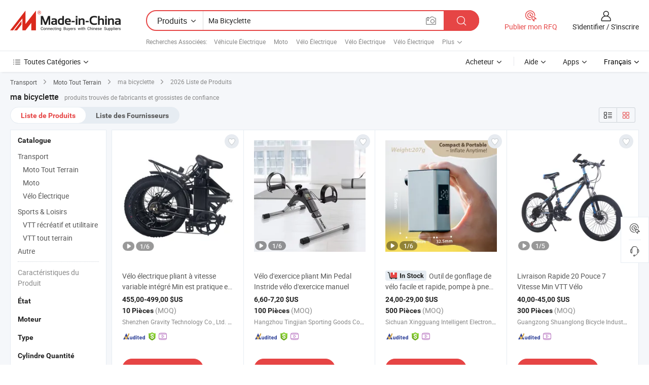

--- FILE ---
content_type: text/html;charset=UTF-8
request_url: https://fr.made-in-china.com/tag_search_product/Min-Bike_oouigyn_1.html
body_size: 50598
content:

<!DOCTYPE html>
<html
                lang="fr" >
<head>
    <meta content="text/html; charset=utf-8" http-equiv="Content-Type" />
            <base href="//fr.made-in-china.com" />
        <title>ma bicyclette de Chine, liste de produits ma bicyclette de Chine sur fr.Made-in-China.com</title>
    <meta content="ma bicyclette, ma bicyclette de la Chine, Fournisseurs, Fabricants et Grossistes de ma bicyclette" name="keywords">
        <meta content="ma bicyclette de Chine, Rechercher liste de produits de ma bicyclette de Chine et de fabricants &amp; de fournisseurs de ma bicyclette de Chine sur fr.Made-in-China.com" name="description">
<link rel="dns-prefetch" href="//www.micstatic.com">
<link rel="preconnect" href="//www.micstatic.com">
<link rel="dns-prefetch" href="//image.made-in-china.com">
<link rel="preconnect" href="//image.made-in-china.com">
<link rel="dns-prefetch" href="//pic.made-in-china.com">
<link rel="preconnect" href="//pic.made-in-china.com">
                    <link rel="preload" as="image" href="https://image.made-in-china.com/391f0j00DCyqLvnISRbd/V-lo-lectrique-pliant-vitesse-variable-int-gr-Min-est-pratique-et-l-ger.jpg" >
                <link rel="alternate" hreflang="de" href="https://de.made-in-china.com/tag_search_product/Min-Bike_oouigyn_1.html" />
            <link rel="alternate" hreflang="hi" href="https://hi.made-in-china.com/tag_search_product/Min-Bike_oouigyn_1.html" />
            <link rel="alternate" hreflang="ru" href="https://ru.made-in-china.com/tag_search_product/Min-Bike_oouigyn_1.html" />
            <link rel="alternate" hreflang="pt" href="https://pt.made-in-china.com/tag_search_product/Min-Bike_oouigyn_1.html" />
            <link rel="alternate" hreflang="ko" href="https://kr.made-in-china.com/tag_search_product/Min-Bike_oouigyn_1.html" />
            <link rel="alternate" hreflang="en" href="https://www.made-in-china.com/products-search/hot-china-products/Min_Bike.html" />
            <link rel="alternate" hreflang="it" href="https://it.made-in-china.com/tag_search_product/Min-Bike_oouigyn_1.html" />
            <link rel="alternate" hreflang="fr" href="https://fr.made-in-china.com/tag_search_product/Min-Bike_oouigyn_1.html" />
            <link rel="alternate" hreflang="es" href="https://es.made-in-china.com/tag_search_product/Min-Bike_oouigyn_1.html" />
            <link rel="alternate" hreflang="x-default" href="https://www.made-in-china.com/products-search/hot-china-products/Min_Bike.html" />
            <link rel="alternate" hreflang="ar" href="https://sa.made-in-china.com/tag_search_product/Min-Bike_oouigyn_1.html" />
            <link rel="alternate" hreflang="vi" href="https://vi.made-in-china.com/tag_search_product/Min-Bike_oouigyn_1.html" />
            <link rel="alternate" hreflang="th" href="https://th.made-in-china.com/tag_search_product/Min-Bike_oouigyn_1.html" />
            <link rel="alternate" hreflang="ja" href="https://jp.made-in-china.com/tag_search_product/Min-Bike_oouigyn_1.html" />
            <link rel="alternate" hreflang="id" href="https://id.made-in-china.com/tag_search_product/Min-Bike_oouigyn_1.html" />
            <link rel="alternate" hreflang="nl" href="https://nl.made-in-china.com/tag_search_product/Min-Bike_oouigyn_1.html" />
            <link rel="alternate" hreflang="tr" href="https://tr.made-in-china.com/tag_search_product/Min-Bike_oouigyn_1.html" />
    <link type="text/css" rel="stylesheet" href="https://www.micstatic.com/landing/www/qp/css/search-list-qp_f88bd609.css" /> <link type="text/css" rel="stylesheet" href="https://www.micstatic.com/landing/www/qp/css/refine-navigation_49434e71.css" /> <link type="text/css" rel="stylesheet" href="https://www.micstatic.com/landing/www/qp/css/qp_mlan_d9434333.css" /> 
    <link type="text/css" rel="stylesheet" href="https://www.micstatic.com/landing/www/qp/css/modules/swiper@7.0.5-bundle.min_f7b0d48b.css" /> <link rel="canonical" href="https://fr.made-in-china.com/tag_search_product/Min-Bike_oouigyn_1.html"/>
	      <link rel="next" href="https://fr.made-in-china.com/tag_search_product/Min-Bike_oouigyn_2.html"/>
                      <link rel="alternate" media="only screen and (max-width:640)" href="https://m.made-in-china.com/hot-china-products/ma_bicyclette.html">
    <style>
        body{
            min-width: 1024px;
        }
    </style>
<!-- Polyfill Code Begin --><script chaset="utf-8" type="text/javascript" src="https://www.micstatic.com/polyfill/polyfill-simplify_eb12d58d.js"></script><!-- Polyfill Code End --></head>
<body class="layout-auto gallary " probe-clarity="false" >
<input type="hidden" name="needFetchLanguageByAjax" value="false" class="J-needFetchLanguageByAjax">
    <div id="header" ></div>
<script>
    function headerMlanInit() {
        const funcName = 'headerMlan';
        const app = new window[funcName]({target: document.getElementById('header'), props: {props: {"pageType":2,"logoTitle":"Fabricants et fournisseurs","logoUrl":null,"base":{"buyerInfo":{"service":"Service","newUserGuide":"Guide du Débutant","auditReport":"Audited Suppliers' Reports","meetSuppliers":"Meet Suppliers","onlineTrading":"Secured Trading Service","buyerCenter":"Centre d'Achat","contactUs":"Nous Contacter","search":"Découvrir","prodDirectory":"Répertoire des Produits","supplierDiscover":"Supplier Discover","sourcingRequest":"Publier la Demande d'Achat","quickLinks":"Quick Links","myFavorites":"Mes Favoris","visitHistory":"Historique de Navigation","buyer":"Acheteur","blog":"Perspectives Commerciales"},"supplierInfo":{"supplier":"Fournisseur","joinAdvance":"加入高级会员","tradeServerMarket":"外贸服务市场","memberHome":"外贸e家","cloudExpo":"Smart Expo云展会","onlineTrade":"交易服务","internationalLogis":"国际物流","northAmericaBrandSailing":"北美全渠道出海","micDomesticTradeStation":"中国制造网内贸站"},"helpInfo":{"whyMic":"Why Made-in-China.com","auditSupplierWay":"Comment Auditons-nous les Fournisseurs","securePaymentWay":"Comment Sécurisons-nous les Paiements","submitComplaint":"Soumettre une plainte","contactUs":"Nous Contacter","faq":"FAQ","help":"Aide"},"appsInfo":{"downloadApp":"Téléchargez l'App!","forBuyer":"Pour l'Acheteur","forSupplier":"Pour le Fournisseur","exploreApp":"Découvrez les Remises Exclusives de l'Application","apps":"Apps"},"languages":[{"lanCode":0,"simpleName":"en","name":"English","value":"//www.made-in-china.com/products-search/hot-china-products/Min_Bike.html","htmlLang":"en"},{"lanCode":5,"simpleName":"es","name":"Español","value":"//es.made-in-china.com/tag_search_product/Min-Bike_oouigyn_1.html","htmlLang":"es"},{"lanCode":4,"simpleName":"pt","name":"Português","value":"//pt.made-in-china.com/tag_search_product/Min-Bike_oouigyn_1.html","htmlLang":"pt"},{"lanCode":2,"simpleName":"fr","name":"Français","value":"//fr.made-in-china.com/","htmlLang":"fr"},{"lanCode":3,"simpleName":"ru","name":"Русский язык","value":"//ru.made-in-china.com/tag_search_product/Min-Bike_oouigyn_1.html","htmlLang":"ru"},{"lanCode":8,"simpleName":"it","name":"Italiano","value":"//it.made-in-china.com/tag_search_product/Min-Bike_oouigyn_1.html","htmlLang":"it"},{"lanCode":6,"simpleName":"de","name":"Deutsch","value":"//de.made-in-china.com/tag_search_product/Min-Bike_oouigyn_1.html","htmlLang":"de"},{"lanCode":7,"simpleName":"nl","name":"Nederlands","value":"//nl.made-in-china.com/tag_search_product/Min-Bike_oouigyn_1.html","htmlLang":"nl"},{"lanCode":9,"simpleName":"sa","name":"العربية","value":"//sa.made-in-china.com/tag_search_product/Min-Bike_oouigyn_1.html","htmlLang":"ar"},{"lanCode":11,"simpleName":"kr","name":"한국어","value":"//kr.made-in-china.com/tag_search_product/Min-Bike_oouigyn_1.html","htmlLang":"ko"},{"lanCode":10,"simpleName":"jp","name":"日本語","value":"//jp.made-in-china.com/tag_search_product/Min-Bike_oouigyn_1.html","htmlLang":"ja"},{"lanCode":12,"simpleName":"hi","name":"हिन्दी","value":"//hi.made-in-china.com/tag_search_product/Min-Bike_oouigyn_1.html","htmlLang":"hi"},{"lanCode":13,"simpleName":"th","name":"ภาษาไทย","value":"//th.made-in-china.com/tag_search_product/Min-Bike_oouigyn_1.html","htmlLang":"th"},{"lanCode":14,"simpleName":"tr","name":"Türkçe","value":"//tr.made-in-china.com/tag_search_product/Min-Bike_oouigyn_1.html","htmlLang":"tr"},{"lanCode":15,"simpleName":"vi","name":"Tiếng Việt","value":"//vi.made-in-china.com/tag_search_product/Min-Bike_oouigyn_1.html","htmlLang":"vi"},{"lanCode":16,"simpleName":"id","name":"Bahasa Indonesia","value":"//id.made-in-china.com/tag_search_product/Min-Bike_oouigyn_1.html","htmlLang":"id"}],"showMlan":true,"showRules":false,"rules":"Rules","language":"fr","menu":"Menu","subTitle":null,"subTitleLink":null,"stickyInfo":null},"categoryRegion":{"categories":"Toutes Catégories","categoryList":[{"name":"Agriculture & Nourriture","value":"https://fr.made-in-china.com/category1_Agriculture-Food/Agriculture-Food_usssssssss.html","catCode":"1000000000"},{"name":"Vêtement & Accessoires","value":"https://fr.made-in-china.com/category1_Apparel-Accessories/Apparel-Accessories_uussssssss.html","catCode":"1100000000"},{"name":"Arts & Métiers","value":"https://fr.made-in-china.com/category1_Arts-Crafts/Arts-Crafts_uyssssssss.html","catCode":"1200000000"},{"name":"Pièces & Accessoires d'Auto et de Moto","value":"https://fr.made-in-china.com/category1_Auto-Motorcycle-Parts-Accessories/Auto-Motorcycle-Parts-Accessories_yossssssss.html","catCode":"2900000000"},{"name":"Sacs, Valises & Boîtes","value":"https://fr.made-in-china.com/category1_Bags-Cases-Boxes/Bags-Cases-Boxes_yhssssssss.html","catCode":"2600000000"},{"name":"Produits Chimiques","value":"https://fr.made-in-china.com/category1_Chemicals/Chemicals_uissssssss.html","catCode":"1300000000"},{"name":"Produits Informatiques","value":"https://fr.made-in-china.com/category1_Computer-Products/Computer-Products_iissssssss.html","catCode":"3300000000"},{"name":"Construction & Décoration","value":"https://fr.made-in-china.com/category1_Construction-Decoration/Construction-Decoration_ugssssssss.html","catCode":"1500000000"},{"name":"Électroniques de Consommation","value":"https://fr.made-in-china.com/category1_Consumer-Electronics/Consumer-Electronics_unssssssss.html","catCode":"1400000000"},{"name":"Électricité & Électronique","value":"https://fr.made-in-china.com/category1_Electrical-Electronics/Electrical-Electronics_uhssssssss.html","catCode":"1600000000"},{"name":"Meuble","value":"https://fr.made-in-china.com/category1_Furniture/Furniture_yessssssss.html","catCode":"2700000000"},{"name":"Santé & Hygiène","value":"https://fr.made-in-china.com/category1_Health-Medicine/Health-Medicine_uessssssss.html","catCode":"1700000000"},{"name":"Équipement Industriel & Composants","value":"https://fr.made-in-china.com/category1_Industrial-Equipment-Components/Industrial-Equipment-Components_inssssssss.html","catCode":"3400000000"},{"name":"Instruments & Compteurs","value":"https://fr.made-in-china.com/category1_Instruments-Meters/Instruments-Meters_igssssssss.html","catCode":"3500000000"},{"name":"Industrie Légère & Articles d'Usage Courant","value":"https://fr.made-in-china.com/category1_Light-Industry-Daily-Use/Light-Industry-Daily-Use_urssssssss.html","catCode":"1800000000"},{"name":"Luminaire & Éclairage","value":"https://fr.made-in-china.com/category1_Lights-Lighting/Lights-Lighting_isssssssss.html","catCode":"3000000000"},{"name":"Machinerie de Fabrication & de Façonnage","value":"https://fr.made-in-china.com/category1_Manufacturing-Processing-Machinery/Manufacturing-Processing-Machinery_uossssssss.html","catCode":"1900000000"},{"name":"Métallurgie, Minéral & Énergie","value":"https://fr.made-in-china.com/category1_Metallurgy-Mineral-Energy/Metallurgy-Mineral-Energy_ysssssssss.html","catCode":"2000000000"},{"name":"Fournitures de Bureau","value":"https://fr.made-in-china.com/category1_Office-Supplies/Office-Supplies_yrssssssss.html","catCode":"2800000000"},{"name":"Emballage & Impression","value":"https://fr.made-in-china.com/category1_Packaging-Printing/Packaging-Printing_ihssssssss.html","catCode":"3600000000"},{"name":"Sécurité & Protection","value":"https://fr.made-in-china.com/category1_Security-Protection/Security-Protection_ygssssssss.html","catCode":"2500000000"},{"name":"Service","value":"https://fr.made-in-china.com/category1_Service/Service_ynssssssss.html","catCode":"2400000000"},{"name":"Sports & Loisirs","value":"https://fr.made-in-china.com/category1_Sporting-Goods-Recreation/Sporting-Goods-Recreation_iussssssss.html","catCode":"3100000000"},{"name":"Textile","value":"https://fr.made-in-china.com/category1_Textile/Textile_yussssssss.html","catCode":"2100000000"},{"name":"Outils & Quincaillerie","value":"https://fr.made-in-china.com/category1_Tools-Hardware/Tools-Hardware_iyssssssss.html","catCode":"3200000000"},{"name":"Jouets","value":"https://fr.made-in-china.com/category1_Toys/Toys_yyssssssss.html","catCode":"2200000000"},{"name":"Transport","value":"https://fr.made-in-china.com/category1_Transportation/Transportation_yissssssss.html","catCode":"2300000000"}],"more":"Plus"},"searchRegion":{"show":true,"lookingFor":"Dites-nous ce que vous recherchez...","homeUrl":"//fr.made-in-china.com","products":"Produits","suppliers":"Fournisseurs","auditedFactory":null,"uploadImage":"Télécharger une image","max20MbPerImage":"Maximum 20 Mo par image","yourRecentKeywords":"Vos Mots clés Récents","clearHistory":"Effacer l'Historique","popularSearches":"Recherches Associées","relatedSearches":"Plus","more":null,"maxSizeErrorMsg":"Le téléchargement a échoué. La taille maximale de l'image est de 20 Mo.","noNetworkErrorMsg":"Pas de connexion réseau. Veuillez vérifier vos paramètres réseau et réessayer.","uploadFailedErrorMsg":"Échec du téléchargement.Format d'image incorrect. Formats pris en charge: JPG, PNG, BMP.","relatedList":[{"word":"V&eacute;hicule &Eacute;lectrique","adsData":"V&eacute;hicule &Eacute;lectrique","link":"https://fr.made-in-china.com/tag_search_product/Electric-Vehicle_grnen_1.html","title":"Electric Vehicle"},{"word":"Moto","adsData":"Moto","link":"https://fr.made-in-china.com/tag_search_product/Motorcycle_usnon_1.html","title":"Motorcycle"},{"word":"V&eacute;lo &Eacute;lectrique","adsData":"V&eacute;lo &Eacute;lectrique","link":"https://fr.made-in-china.com/tag_search_product/Electric-Bike_usuun_1.html","title":"Electric Bike"},{"word":"V&eacute;lo &Eacute;lectrique","adsData":"V&eacute;lo &Eacute;lectrique","link":"https://fr.made-in-china.com/tag_search_product/Electric-Bicycle_oyon_1.html","title":"Electric Bicycle"},{"word":"V&eacute;lo &Eacute;lectrique","adsData":"V&eacute;lo &Eacute;lectrique","link":"https://fr.made-in-china.com/tag_search_product/E-Bike_uesnihn_1.html","title":"E Bike"},{"word":"Mini Moto","adsData":"Mini Moto","link":"https://fr.made-in-china.com/tag_search_product/Mini-Motorcycle_uygnssn_1.html","title":"Mini Motorcycle"},{"word":"Trottinette","adsData":"Trottinette","link":"https://fr.made-in-china.com/tag_search_product/Scooter_usyon_1.html","title":"Scooter"},{"word":"Moto Tout-terrain","adsData":"Moto Tout-terrain","link":"https://fr.made-in-china.com/tag_search_product/Dirt-Bike_ehon_1.html","title":"Dirt Bike"},{"word":"Moto","adsData":"Moto","link":"https://fr.made-in-china.com/tag_search_product/Motorbike_uuhnn_1.html","title":"Motorbike"}],"relatedTitle":null,"relatedTitleLink":null,"formParams":null,"mlanFormParams":{"keyword":"Ma Bicyclette","inputkeyword":"Ma Bicyclette","type":null,"currentTab":null,"currentPage":null,"currentCat":null,"currentRegion":null,"currentProp":null,"submitPageUrl":null,"parentCat":null,"otherSearch":null,"currentAllCatalogCodes":null,"sgsMembership":null,"memberLevel":null,"topOrder":null,"size":null,"more":"plus","less":"less","staticUrl50":null,"staticUrl10":null,"staticUrl30":null,"condition":"0","conditionParamsList":[{"condition":"0","conditionName":null,"action":"/productSearch?keyword=#word#","searchUrl":null,"inputPlaceholder":null},{"condition":"1","conditionName":null,"action":"/companySearch?keyword=#word#","searchUrl":null,"inputPlaceholder":null}]},"enterKeywordTips":"Veuillez entrer un mot-clé au moins pour votre recherche.","openMultiSearch":false},"frequentRegion":{"rfq":{"rfq":"Publier mon RFQ","searchRfq":"Search RFQs","acquireRfqHover":"Dites-nous ce dont vous avez besoin et essayez la méthode simple pour obtenir des devis !","searchRfqHover":"Discover quality RFQs and connect with big-budget buyers"},"account":{"account":"Compte","signIn":"S'identifier","join":"S'inscrire","newUser":"Nouvel Utilisateur","joinFree":"S'inscrire","or":"Ou","socialLogin":"En cliquant sur Se connecter, S'inscrire gratuitement ou Continuer avec Facebook, Linkedin, Twitter, Google, %s, j'accepte le %sUser Agreement%s et la %sPrivacy Policy%s","message":"Messages","quotes":"Citations","orders":"Ordres","favorites":"Collection","visitHistory":"Historique de Navigation","postSourcingRequest":"Publier la Demande d'Achat","hi":"Bonjour","signOut":"Se Déconnecter","manageProduct":"Gérer les produits","editShowroom":"Modifier la salle d'exposition","username":"","userType":null,"foreignIP":true,"currentYear":2026,"userAgreement":"Accord d’Utilisateur","privacyPolicy":"Politique de Confidentialité"},"message":{"message":"Messages","signIn":"S'identifier","join":"S'inscrire","newUser":"Nouvel Utilisateur","joinFree":"S'inscrire","viewNewMsg":"Sign in to view the new messages","inquiry":"Demandes","rfq":"RFQs","awaitingPayment":"Awaiting payments","chat":"Discuter","awaitingQuotation":"En attente de devis"},"cart":{"cart":"Panier de Demande"}},"busiRegion":null,"previewRegion":null}}});
		const hoc=o=>(o.__proto__.$get=function(o){return this.$$.ctx[this.$$.props[o]]},o.__proto__.$getKeys=function(){return Object.keys(this.$$.props)},o.__proto__.$getProps=function(){return this.$get("props")},o.__proto__.$setProps=function(o){var t=this.$getKeys(),s={},p=this;t.forEach(function(o){s[o]=p.$get(o)}),s.props=Object.assign({},s.props,o),this.$set(s)},o.__proto__.$help=function(){console.log("\n            $set(props): void             | 设置props的值\n            $get(key: string): any        | 获取props指定key的值\n            $getKeys(): string[]          | 获取props所有key\n            $getProps(): any              | 获取props里key为props的值（适用nail）\n            $setProps(params: any): void  | 设置props里key为props的值（适用nail）\n            $on(ev, callback): func       | 添加事件监听，返回移除事件监听的函数\n            $destroy(): void              | 销毁组件并触发onDestroy事件\n        ")},o);
        window[`${funcName}Api`] = hoc(app);
    };
</script><script type="text/javascript" crossorigin="anonymous" onload="headerMlanInit()" src="https://www.micstatic.com/nail/pc/header-mlan_6f301846.js"></script><div class="auto-size J-auto-size">
    <input type="hidden" id="sensor_pg_v" value="st:qp,m:ma bicyclette,p:1,tp:103,stp:10301,plate:show_wd,tp:103,stp:10301,abt:null,abp:a"/>
        <input type="hidden" id="appendQueryParam" value=""/>
    <input type="hidden" id="completeProdParam" value="[&quot;fJKrgptUOjWN&quot;,&quot;aAspkGRyvtDI&quot;,&quot;zdOaouDJAMTw&quot;,&quot;kdLmNxvGXUVB&quot;,&quot;UTkpYlrhTmcP&quot;,&quot;FQeYjzqoEgWi&quot;,&quot;lUArPdVYhocb&quot;,&quot;KYIUwbqMnfkr&quot;,&quot;HODfybEoreTd&quot;,&quot;uGVYmDzvgKhb&quot;,&quot;FRGUajeYZvkb&quot;,&quot;jTRrqmGKvPhY&quot;,&quot;taxpuXrZglVF&quot;,&quot;AfgRrJMcslhd&quot;,&quot;ZruptkSPXqci&quot;,&quot;MfgUNZTPCHVe&quot;,&quot;CRwUgqOyyehY&quot;,&quot;BAsYoFcvSLVq&quot;,&quot;CRaUTyqGXXVe&quot;,&quot;VyLnNlsxhPcT&quot;,&quot;ZaKpUTwXERhS&quot;,&quot;IrpRGUMcaXkW&quot;,&quot;PrFRvQwblekK&quot;,&quot;bGjYvBSHfRhD&quot;,&quot;MRrYKbqurXcs&quot;,&quot;rfSpLekchHWV&quot;,&quot;BYaUGXtuJMcV&quot;,&quot;lAjUxkCbnrhd&quot;,&quot;sfURIHtYaiVN&quot;,&quot;lTzUKbeYZicF&quot;]"/>
    <input type="hidden" id="prodKeyword" value="Min_Bike"/>
    <input type="hidden" name="user_behavior_trace_id" id="user_behavior_trace_id" value="1jg6aeo7r658m"/>
        <div class="page cf">
                <div itemscope itemtype="https://schema.org/BreadcrumbList" class="crumb grid">
                                                <span itemprop="itemListElement" itemscope itemtype="https://schema.org/ListItem">
                        <a itemprop="item" href="https://fr.made-in-china.com/category1_Transportation/Transportation_yissssssss.html">
                            <span itemprop="name">Transport</span>
                        </a>
                        <meta itemprop="position" content="1"/>
                    </span>
                    <i class="ob-icon icon-right"></i>
                                                                                                <span itemprop="itemListElement" itemscope itemtype="https://schema.org/ListItem">
                        <a itemprop="item" href="https://fr.made-in-china.com/category23_Transportation/Dirt-Bike_yiyissssss_1.html">
                            <span itemprop="name">Moto Tout Terrain</span>
                        </a>
                        <meta itemprop="position" content="2"/>
                    </span>
                    <i class="ob-icon icon-right"></i>
                                    <span>ma bicyclette</span>
                                        <i class="ob-icon icon-right"></i>
            <span>
                                     2026 Liste de Produits
                            </span>
        </div>
        <input id="J-strong-words" name="strong-words" type="hidden" value="{&quot;strongWordList&quot;:[&quot;Min Bike&quot;]}" />
        <input id="ads_word" name="ads_word" type="hidden" value="ma bicyclette" />
        <input type="hidden" id="qaSource" value="1">
        <input type="hidden" name="iqa-portrait" id="iqa-portrait" value="" />
        <input id="compareFromPage" name="compareFromPage" type="hidden" value="3" />
        <input id="contactUrlParam" type="hidden" value="${contactUrlParam}" />
        <input id="J-isLanding" type="hidden" value="true" />
        <div class="page-wrap search-list new-search-list cf">
                                                <div class="search-list-container main-wrap">
                <div class="main">
                    <div class="num-found">
    <h1 class="product_word">ma bicyclette</h1>
                    produits trouvés de fabricants et grossistes de confiance
        </div>
                    <div class="search-filter-bar">
                        <div class="list-tab">
                            <ul class="tab">
                                <li class="selected"><a>
                                                                            Liste de Produits
                                                                    </a></li>
                                <li>
                                                                            <a href="https://fr.made-in-china.com/manufacturers/min-bike.html">
                                            Liste des Fournisseurs
                                        </a>
                                                                    </li>
                                                                                            </ul>
                        </div>
                        <div class="view-type cf">
<input type="hidden" value="https://fr.made-in-china.com/tag_search_product/Min-Bike_oouigyn_1.html" id="firstPageUrl">
<div class="refine-sort">
    <div class="list-switch">
        <span class="text"> Voir: </span>
        <span class="list-switch-types">
                <a href="javascript:;"ads-data="t:90,md:1,c:2" onclick="if(saveViewTypeCookie){saveViewTypeCookie(1)}" ontouchstart="if(saveViewTypeCookie){saveViewTypeCookie(1)}" rel="nofollow"
                   class="list-switch-btn list-switch-btn-left unselect ">
					<i class="ob-icon icon-list"></i>
					<div class="tip arrow-bottom tip-switch-list">
                         <div class="tip-con">
                             <p class="tip-para">Vue de la Liste</p>
                         </div>
                             <span class="arrow arrow-out">
                                 <span class="arrow arrow-in"></span>
                             </span>
                     </div>
                </a>
                <a href="javascript:;" onclick="" ontouchstart="" rel="nofollow"
                   class="list-switch-btn list-switch-btn-right selected ">
					<i class="ob-icon icon-gallery"></i>
					<div class="tip arrow-bottom tip-switch-gallery">
                         <div class="tip-con">
                             <p class="tip-para">Vue de la Galerie</p>
                         </div>
                             <span class="arrow arrow-out">
                                 <span class="arrow arrow-in"></span>
                             </span>
                     </div>
                </a>
				</span>
    </div>
</div> </div>
                    </div>
                                                            <div class="search-list">
                        <div class="prod-list J-prod-list gallary ">
 <!-- topRank -->
<!-- product -->
<div class="list-img" id="product-div1" data-show-type="interstAd" faw-module="Search_prod_list" cz-id="fJKrgptUOjWN">
     <div class="list-img-wrap">
         <div class="products-item">
             <!-- 图片 -->
			               <div class="prod-img prod-img-space img-total slide-prod J-slider-prod">
                 <div class="img-box swiper-container J-slider-prod-box">
					<div class="img-list swiper-wrapper prod-banner-list" ads-data="t:6,aid:,flx_deliv_tp:ads,ads_tp:dingtui2,abt:,abp:a,srv_id:TmuJiGhzDQPH,delivery_region_cd:2,si:1,md:3,pdid:fJKrgptUOjWN,ps:,a:1,mds:30,c:2,is_trade:1,is_sample:1,is_rushorder:0,pcid:iZYfUoGrOplq,pa:,is_3d_prod:0" faw-exposure id="banner-slider">
																													 																																			<a rel="nofollow" class="img-wrap swiper-slide img-thumb-auto J-lazyimgs" referrerpolicy="unsafe-url" href="https://fr.made-in-china.com/co_gravity/product_Min-Built-in-Variable-Speed-Folding-Electric-Bicycle-Is-Convenient-and-Light_ysreuiruyg.html" target="_blank" ads-data="t:6,aid:,flx_deliv_tp:ads,ads_tp:dingtui2,abt:,abp:a,srv_id:TmuJiGhzDQPH,ads_srv_tp:,delivery_region_cd:2,isrec:,recu:,recv:,si:1,md:3,pdid:fJKrgptUOjWN,ps:,a:1,mds:30,c:2,pcid:iZYfUoGrOplq,st:8,is_trade:1,is_sample:1,is_rushorder:0,pa:8,is_3d_prod:0">
										<div class="img-thumb-inner">
												<img class="J-firstLazyload" src="https://www.micstatic.com/common/img/space.png?_v=1769577689426" data-original="https://image.made-in-china.com/391f0j00DCyqLvnISRbd/V-lo-lectrique-pliant-vitesse-variable-int-gr-Min-est-pratique-et-l-ger.webp" alt="V&eacute;lo &eacute;lectrique pliant &agrave; vitesse variable int&eacute;gr&eacute; Min est pratique et l&eacute;ger">
										</div>
						 			</a>
																																												<a rel="nofollow" class="img-wrap swiper-slide img-thumb-auto J-lazyimgs" referrerpolicy="unsafe-url" href="https://fr.made-in-china.com/co_gravity/product_Min-Built-in-Variable-Speed-Folding-Electric-Bicycle-Is-Convenient-and-Light_ysreuiruyg.html" target="_blank" ads-data="t:6,aid:,flx_deliv_tp:ads,ads_tp:dingtui2,abt:,abp:a,srv_id:TmuJiGhzDQPH,ads_srv_tp:,delivery_region_cd:2,isrec:,recu:,recv:,si:1,md:3,pdid:fJKrgptUOjWN,ps:,a:1,mds:30,c:2,pcid:iZYfUoGrOplq,st:8,is_trade:1,is_sample:1,is_rushorder:0,pa:8,is_3d_prod:0">
										<div class="img-thumb-inner">
												<img src="https://www.micstatic.com/common/img/space.png?_v=1769577689426" data-original="https://image.made-in-china.com/391f0j00HeFcLyNdcGbJ/V-lo-lectrique-pliant-vitesse-variable-int-gr-Min-est-pratique-et-l-ger.webp" alt="V&eacute;lo &eacute;lectrique pliant &agrave; vitesse variable int&eacute;gr&eacute; Min est pratique et l&eacute;ger">
										</div>
						 			</a>
																																												<a rel="nofollow" class="img-wrap swiper-slide img-thumb-auto J-lazyimgs" referrerpolicy="unsafe-url" href="https://fr.made-in-china.com/co_gravity/product_Min-Built-in-Variable-Speed-Folding-Electric-Bicycle-Is-Convenient-and-Light_ysreuiruyg.html" target="_blank" ads-data="t:6,aid:,flx_deliv_tp:ads,ads_tp:dingtui2,abt:,abp:a,srv_id:TmuJiGhzDQPH,ads_srv_tp:,delivery_region_cd:2,isrec:,recu:,recv:,si:1,md:3,pdid:fJKrgptUOjWN,ps:,a:1,mds:30,c:2,pcid:iZYfUoGrOplq,st:8,is_trade:1,is_sample:1,is_rushorder:0,pa:8,is_3d_prod:0">
										<div class="img-thumb-inner">
												<img src="https://www.micstatic.com/common/img/space.png?_v=1769577689426" data-original="https://image.made-in-china.com/391f0j00WBFcHanKMfbA/V-lo-lectrique-pliant-vitesse-variable-int-gr-Min-est-pratique-et-l-ger.webp" alt="V&eacute;lo &eacute;lectrique pliant &agrave; vitesse variable int&eacute;gr&eacute; Min est pratique et l&eacute;ger">
										</div>
						 			</a>
																																												<a rel="nofollow" class="img-wrap swiper-slide img-thumb-auto J-lazyimgs" referrerpolicy="unsafe-url" href="https://fr.made-in-china.com/co_gravity/product_Min-Built-in-Variable-Speed-Folding-Electric-Bicycle-Is-Convenient-and-Light_ysreuiruyg.html" target="_blank" ads-data="t:6,aid:,flx_deliv_tp:ads,ads_tp:dingtui2,abt:,abp:a,srv_id:TmuJiGhzDQPH,ads_srv_tp:,delivery_region_cd:2,isrec:,recu:,recv:,si:1,md:3,pdid:fJKrgptUOjWN,ps:,a:1,mds:30,c:2,pcid:iZYfUoGrOplq,st:8,is_trade:1,is_sample:1,is_rushorder:0,pa:8,is_3d_prod:0">
										<div class="img-thumb-inner">
												<img src="https://www.micstatic.com/common/img/space.png?_v=1769577689426" data-original="https://image.made-in-china.com/391f0j00hCnqPrFsyfkw/V-lo-lectrique-pliant-vitesse-variable-int-gr-Min-est-pratique-et-l-ger.webp" alt="V&eacute;lo &eacute;lectrique pliant &agrave; vitesse variable int&eacute;gr&eacute; Min est pratique et l&eacute;ger">
										</div>
						 			</a>
																																												<a rel="nofollow" class="img-wrap swiper-slide img-thumb-auto J-lazyimgs" referrerpolicy="unsafe-url" href="https://fr.made-in-china.com/co_gravity/product_Min-Built-in-Variable-Speed-Folding-Electric-Bicycle-Is-Convenient-and-Light_ysreuiruyg.html" target="_blank" ads-data="t:6,aid:,flx_deliv_tp:ads,ads_tp:dingtui2,abt:,abp:a,srv_id:TmuJiGhzDQPH,ads_srv_tp:,delivery_region_cd:2,isrec:,recu:,recv:,si:1,md:3,pdid:fJKrgptUOjWN,ps:,a:1,mds:30,c:2,pcid:iZYfUoGrOplq,st:8,is_trade:1,is_sample:1,is_rushorder:0,pa:8,is_3d_prod:0">
										<div class="img-thumb-inner">
												<img src="https://www.micstatic.com/common/img/space.png?_v=1769577689426" data-original="https://image.made-in-china.com/391f0j00lMnqPhFWSUcm/V-lo-lectrique-pliant-vitesse-variable-int-gr-Min-est-pratique-et-l-ger.webp" alt="V&eacute;lo &eacute;lectrique pliant &agrave; vitesse variable int&eacute;gr&eacute; Min est pratique et l&eacute;ger">
										</div>
						 			</a>
																																												<a rel="nofollow" class="img-wrap swiper-slide img-thumb-auto J-lazyimgs" referrerpolicy="unsafe-url" href="https://fr.made-in-china.com/co_gravity/product_Min-Built-in-Variable-Speed-Folding-Electric-Bicycle-Is-Convenient-and-Light_ysreuiruyg.html" target="_blank" ads-data="t:6,aid:,flx_deliv_tp:ads,ads_tp:dingtui2,abt:,abp:a,srv_id:TmuJiGhzDQPH,ads_srv_tp:,delivery_region_cd:2,isrec:,recu:,recv:,si:1,md:3,pdid:fJKrgptUOjWN,ps:,a:1,mds:30,c:2,pcid:iZYfUoGrOplq,st:8,is_trade:1,is_sample:1,is_rushorder:0,pa:8,is_3d_prod:0">
										<div class="img-thumb-inner">
												<img src="https://www.micstatic.com/common/img/space.png?_v=1769577689426" data-original="https://image.made-in-china.com/391f0j00lvOoIMFRMYkA/V-lo-lectrique-pliant-vitesse-variable-int-gr-Min-est-pratique-et-l-ger.webp" alt="V&eacute;lo &eacute;lectrique pliant &agrave; vitesse variable int&eacute;gr&eacute; Min est pratique et l&eacute;ger">
										</div>
						 			</a>
																																													</div>
					 					 						 <a referrerpolicy="unsafe-url" href="https://fr.made-in-china.com/co_gravity/product_Min-Built-in-Variable-Speed-Folding-Electric-Bicycle-Is-Convenient-and-Light_ysreuiruyg.html#slideVideo" target="_blank" rel="nofollow"
							class="has-icon has-video-icon"><img src="https://www.micstatic.com/landing/www/qp/img/video_456aa956.svg" alt="Vidéo"/></a>
					 					 					 						 <a referrerpolicy="unsafe-url" href="https://fr.made-in-china.com/co_gravity/product_Min-Built-in-Variable-Speed-Folding-Electric-Bicycle-Is-Convenient-and-Light_ysreuiruyg.html" target="_blank" rel="nofollow" class="has-page swiper-page-wrap">
							 <span class="page-current">1</span>/
							 <span class="page-total">6</span>
						 </a>
					 					 					 						 <a class="img-left J-slide-left" href="javascript:;"><i class="ob-icon icon-left"></i></a>
						 <a class="img-right J-slide-right" href="javascript:;"><i class="ob-icon icon-right"></i></a>
					 				 </div>
				 					 <div class="pagination J-pagination">
						 <span class="swiper-pagination-switch swiper-visible-switch swiper-active-switch"></span>
						 <span class="swiper-pagination-switch"></span>
						 <span class="swiper-pagination-switch"></span>
					 </div>
				 			 </div>
			 			 				 <a href="javascript:void(0);"
					class="prod-favorite-icon J-add2Fav" cz-type="prod"
					cz-id="fJKrgptUOjWN" ads-data="st:17,pdid:fJKrgptUOjWN,pcid:iZYfUoGrOplq,is_trade:1,is_sample:1,is_rushorder:0,a:1">
					 <i class="ob-icon icon-heart-f"></i>
					 <i class="ob-icon icon-heart"></i>
					 <div class="tip arrow-top tip-faverite">
						 <div class="tip-con"><p class="tip-para">Collection</p></div>
						 <span class="arrow arrow-out"><span class="arrow arrow-in"></span></span>
					 </div>
				 </a>
			                 <!-- 内容 -->
			 <div id="onlineTradeAble3" style="display:none;">true 1</div>
             <div class="detail">
				 				 <input type="hidden" name="mainProdValue" value="0"/>
				 				 <div class="icon-list certified-logo">
				 					 </div>
				 				 <div class="product-name-wrap
 									">
					 <h2 class="product-name" data-prod-tag="">
						 <a title="Vélo électrique pliant à vitesse variable intégré Min est pratique et léger" referrerpolicy="unsafe-url" href="https://fr.made-in-china.com/co_gravity/product_Min-Built-in-Variable-Speed-Folding-Electric-Bicycle-Is-Convenient-and-Light_ysreuiruyg.html" target="_blank" ads-data="t:6,aid:,flx_deliv_tp:ads,ads_tp:dingtui2,abt:,abp:a,srv_id:TmuJiGhzDQPH,ads_srv_tp:,delivery_region_cd:2,isrec:,recu:,recv:,si:1,md:3,pdid:fJKrgptUOjWN,ps:,a:1,mds:30,c:2,pcid:iZYfUoGrOplq,st:2,is_trade:1,is_sample:1,is_rushorder:0,pa:2">
							 Vélo électrique pliant à vitesse variable intégré Min est pratique et léger
						 </a>
					 </h2>
					 					 					 				 </div>
				 <div class="product-property">
					 						 <div class="ellipsis attr-item J-faketitle"><span
								 class="attribute"><strong class="price"><span>455,00</span>-<span>499,00</span> $US</strong></span></div>
					 					 						 <div class="ellipsis attr-item J-faketitle"><span
								 class="attribute"><strong> 10 Pi&egrave;ces</strong> </span> <span class="moq-text">(MOQ)</span>
						 </div>
					 				 </div>
				 				 <div class="company-info">
					 <div class="company-name ellipsis">
						 <a referrerpolicy="unsafe-url" href="https://fr.made-in-china.com/co_gravity/"
							 							 												   class="compnay-name" target="_blank" ads-data="t:6,aid:,flx_deliv_tp:ads,ads_tp:dingtui2,abt:,abp:a,srv_id:TmuJiGhzDQPH,ads_srv_tp:,delivery_region_cd:2,isrec:,recu:,recv:,si:1,md:3,pdid:fJKrgptUOjWN,ps:,a:1,mds:30,c:2,pcid:iZYfUoGrOplq,st:3,is_trade:1,is_sample:1,is_rushorder:0,pa:3"
						 >
							 <span title="Shenzhen Gravity Technology Co., Ltd.">Shenzhen Gravity Technology Co., Ltd.</span>
						 </a>
						 <i class="ob-icon icon-right"></i>
						 <div class="company-name-popup">
							 <div class="name-block">
								 									 <a referrerpolicy="unsafe-url" href="https://fr.made-in-china.com/co_gravity/"
									 										 															   target="_blank" class="compnay-name J-compnay-name" ads-data="t:6,aid:,flx_deliv_tp:ads,ads_tp:dingtui2,abt:,abp:a,srv_id:TmuJiGhzDQPH,ads_srv_tp:,delivery_region_cd:2,isrec:,recu:,recv:,si:1,md:3,pdid:fJKrgptUOjWN,ps:,a:1,mds:30,c:2,pcid:iZYfUoGrOplq,st:3,is_trade:1,is_sample:1,is_rushorder:0,pa:3,is_3d_prod:0">
										 <span title="Shenzhen Gravity Technology Co., Ltd.">Shenzhen Gravity Technology Co., Ltd.</span>
									 </a>
								 							 </div>
							 <div class="auth-block">
								 <ul class="auth-block-list">
									 										 <li class="cs-level-info">
											 											 												 <img class="auth-icon" src='https://www.micstatic.com/common/img/icon/diamond_member_16.png?_v=1769577689426' srcset='https://www.micstatic.com/common/img/icon/diamond_member_32.png?_v=1769577689426 2x, https://www.micstatic.com/common/img/icon/diamond_member_16.png?_v=1769577689426 1x' alt="China Supplier - Diamond Member"> Membre Diamant
											 										 </li>
										 											 <li class="as-info">
												 <img class="auth-icon ico-audited" data-title="Audité par une agence d'inspection indépendante" src="https://www.micstatic.com/common/img/icon-new/as-short.png?_v=1769577689426" alt="Fournisseur Audité" />Fournisseur Audité
											 </li>
										 											 <li class="as-info">
												 <img class="auth-icon"
													  src='https://www.micstatic.com/common/img/logo/icon_deal_16.png?_v=1769577689426'
													  srcset='https://www.micstatic.com/common/img/logo/icon_deal_32.png?_v=1769577689426 2x, https://www.micstatic.com/common/img/logo/icon_deal_16.png?_v=1769577689426 1x'
													  alt="Secured Trading">
												 Secured Trading
											 </li>
									 <li class="company-address-info">
										 <i class="ob-icon icon-coordinate"></i>
										 											 Guangdong, China
										 									 </li>
								 </ul>
							 </div>
							 <div class="block-divider"></div>
							 <div class="other-block">
								 <ul>
									 <li>
										 <h2 class="business-type-info">Société Commerciale</h2>
									 </li>
									 									 										 <li class="management-certification-info">
											 <span title="ISO 9001">ISO 9001</span>
										 </li>
									 								 </ul>
							 </div>
						 </div>
					 </div>
					 <div class="auth-list">
						 							 								 <div class="auth">
									 <a rel="nofollow" target="_blank" referrerpolicy="unsafe-url" href="https://fr.made-in-china.com/co_gravity/company_info.html" ads-data="t:6,aid:,flx_deliv_tp:ads,ads_tp:dingtui2,abt:,abp:a,srv_id:TmuJiGhzDQPH,ads_srv_tp:,delivery_region_cd:2,isrec:,recu:,recv:,si:1,md:3,pdid:fJKrgptUOjWN,ps:,a:1,mds:30,c:2,pcid:iZYfUoGrOplq,st:4,is_trade:1,is_sample:1,is_rushorder:0,pa:4">
											<span class="left_2 as-logo" data-title="Audité par une agence d'inspection indépendante">
												<img class="auth-icon ico-audited" src="https://www.micstatic.com/common/img/icon-new/as_32.png" alt="Fournisseur Audité" />
											</span>
									 </a>
								 </div>
							 																																																																																																															 							 							 <div class="auth">
						<span class="auth-deal-span">
							<img class="auth-icon" src='https://www.micstatic.com/common/img/logo/icon-deal.png?_v=1769577689426' alt="Secured Trading Service">
							<div class="tip arrow-bottom tip-deal">
								<div class="tip-con">
									<p class="tip-para">Enjoy trading protection from Made-in-China.com</p>
								</div>
								<span class="arrow arrow-out">
									<span class="arrow arrow-in"></span>
								</span>
							</div>
						</span>
							 </div>
							 						 						 							 								 <div class="auth auth-video">
									 <a href="//fr.made-in-china.com/video-channel/gravity_fJKrgptUOjWN_V-lo-lectrique-pliant-vitesse-variable-int-gr-Min-est-pratique-et-l-ger.html" target="_blank"
										ads-data="t:6,aid:,flx_deliv_tp:ads,ads_tp:dingtui2,abt:,abp:a,srv_id:TmuJiGhzDQPH,ads_srv_tp:,delivery_region_cd:2,isrec:,recu:,recv:,si:1,md:3,pdid:fJKrgptUOjWN,ps:,a:1,mds:30,c:2,pcid:iZYfUoGrOplq,st:2,is_trade:1,is_sample:1,is_rushorder:0,pa:15,st:15"><img class="auth-icon"
																				  src='https://www.micstatic.com/common/img/logo/video_d4fb84a2.svg'
																				  alt="Voir la vidéo et l'image plus grandes"></a>
									 <div class="tip arrow-bottom tip-video">
										 <div class="tip-con">
											 <p class="tip-para">Voir la vidéo et l'image plus grandes</p>
										 </div>
										 <span class="arrow arrow-out">
												<span class="arrow arrow-in"></span>
											</span>
									 </div>
								 </div>
							 						 					 						 					 </div>
				 </div>
			 </div>
			 <div class="product-btn">
				 				 					 <input type="hidden" value="Contacter" />
					 					 <a fun-inquiry-product
						referrerpolicy="unsafe-url" href="//www.made-in-china.com/sendInquiry/prod_fJKrgptUOjWN_iZYfUoGrOplq.html?from=search&type=cs&target=prod&word=ma+bicyclette&seo=1&plant=fr&smode=pc"
						ads-data="t:6,aid:,flx_deliv_tp:ads,ads_tp:dingtui2,abt:,abp:a,srv_id:TmuJiGhzDQPH,ads_srv_tp:,delivery_region_cd:2,isrec:,recu:,recv:,si:1,md:3,pdid:fJKrgptUOjWN,ps:,a:1,mds:30,c:2,pcid:iZYfUoGrOplq,st:5,is_trade:1,is_sample:1,is_rushorder:0,pa:5" target="_blank" rel="nofollow" class="btn btn-main btn-small">
						 						 <span class="btn-main-text">Contacter</span>
					 </a>
				 				 <span class="inquiry-action">
			            <b class="tm3_chat_status" lan="fr" ads-data="t:6,aid:,flx_deliv_tp:ads,ads_tp:dingtui2,abt:,abp:a,srv_id:TmuJiGhzDQPH,ads_srv_tp:,delivery_region_cd:2,isrec:,recu:,recv:,si:1,md:3,pdid:fJKrgptUOjWN,ps:,a:1,mds:30,c:2,pcid:iZYfUoGrOplq,st:7,is_trade:1,is_sample:1,is_rushorder:0,pa:13" dataId="iZYfUoGrOplq_fJKrgptUOjWN_1" inquiry="//www.made-in-china.com/sendInquiry/prod_fJKrgptUOjWN_iZYfUoGrOplq.html?from=search&type=cs&target=prod&word=ma+bicyclette&seo=1&plant=fr&smode=pc" processor="chat" cid="iZYfUoGrOplq" style="display:none"></b>
					 					 					 					 			</span>
			 </div>
			 <div class="hide-area">
				                      <div class="property-list">
    												<div class="prop-item">
                                 <label class="prop-lab">Type: </label>
                                 <span class="prop-val">Vélo Pliable</span>
                             </div>
                        							<div class="prop-item">
                                 <label class="prop-lab">Utilisé Pour: </label>
                                 <span class="prop-val">Tous les Âges</span>
                             </div>
                        							<div class="prop-item">
                                 <label class="prop-lab">Diamètre de la roue: </label>
                                 <span class="prop-val">20&quot;</span>
                             </div>
                        							<div class="prop-item">
                                 <label class="prop-lab">Matériau du cadre: </label>
                                 <span class="prop-val">Alliage aluminium /</span>
                             </div>
                        							<div class="prop-item">
                                 <label class="prop-lab">Plié: </label>
                                 <span class="prop-val">Plié</span>
                             </div>
                        							<div class="prop-item">
                                 <label class="prop-lab">Matériel Fourche: </label>
                                 <span class="prop-val">Alliage aluminium /</span>
                             </div>
                                             </div>
				 			 </div>
         </div>
     </div>
</div>
<div class="list-img" id="product-div2" data-show-type="interstAd" faw-module="Search_prod_list" cz-id="aAspkGRyvtDI">
     <div class="list-img-wrap">
         <div class="products-item">
             <!-- 图片 -->
			               <div class="prod-img prod-img-space img-total slide-prod J-slider-prod">
                 <div class="img-box swiper-container J-slider-prod-box">
					<div class="img-list swiper-wrapper prod-banner-list" ads-data="t:6,aid:,flx_deliv_tp:comb,ads_tp:,abt:,abp:a,srv_id:,si:1,md:3,pdid:aAspkGRyvtDI,ps:,a:2,mds:30,c:2,is_trade:1,is_sample:1,is_rushorder:0,pcid:QFlAJSZGHgDb,pa:,is_3d_prod:0" faw-exposure id="banner-slider">
																													 																																			<a rel="nofollow" class="img-wrap swiper-slide img-thumb-auto J-lazyimgs" referrerpolicy="unsafe-url" href="https://fr.made-in-china.com/co_tingjiansport/product_Min-Pedal-Exercise-Bike-Instride-Folding-Cycle-Manual-Exercise-Bike_yuurygnuun.html" target="_blank" ads-data="t:6,aid:,flx_deliv_tp:comb,ads_tp:,abt:,abp:a,srv_id:,ads_srv_tp:,isrec:,recu:,recv:,si:1,md:3,pdid:aAspkGRyvtDI,ps:,a:2,mds:30,c:2,pcid:QFlAJSZGHgDb,st:8,is_trade:1,is_sample:1,is_rushorder:0,pa:8,is_3d_prod:0">
										<div class="img-thumb-inner">
												<img class="J-firstLazyload" src="https://www.micstatic.com/common/img/space.png?_v=1769577689426" data-original="https://image.made-in-china.com/391f0j00fQdqPDRcaLlC/V-lo-d-exercice-pliant-Min-Pedal-Instride-v-lo-d-exercice-manuel.webp" alt="V&eacute;lo d'exercice pliant Min Pedal Instride v&eacute;lo d'exercice manuel">
										</div>
						 			</a>
																																												<a rel="nofollow" class="img-wrap swiper-slide img-thumb-auto J-lazyimgs" referrerpolicy="unsafe-url" href="https://fr.made-in-china.com/co_tingjiansport/product_Min-Pedal-Exercise-Bike-Instride-Folding-Cycle-Manual-Exercise-Bike_yuurygnuun.html" target="_blank" ads-data="t:6,aid:,flx_deliv_tp:comb,ads_tp:,abt:,abp:a,srv_id:,ads_srv_tp:,isrec:,recu:,recv:,si:1,md:3,pdid:aAspkGRyvtDI,ps:,a:2,mds:30,c:2,pcid:QFlAJSZGHgDb,st:8,is_trade:1,is_sample:1,is_rushorder:0,pa:8,is_3d_prod:0">
										<div class="img-thumb-inner">
												<img src="https://www.micstatic.com/common/img/space.png?_v=1769577689426" data-original="https://image.made-in-china.com/391f0j00YQdkIvRyCHhB/V-lo-d-exercice-pliant-Min-Pedal-Instride-v-lo-d-exercice-manuel.webp" alt="V&eacute;lo d'exercice pliant Min Pedal Instride v&eacute;lo d'exercice manuel">
										</div>
						 			</a>
																																												<a rel="nofollow" class="img-wrap swiper-slide img-thumb-auto J-lazyimgs" referrerpolicy="unsafe-url" href="https://fr.made-in-china.com/co_tingjiansport/product_Min-Pedal-Exercise-Bike-Instride-Folding-Cycle-Manual-Exercise-Bike_yuurygnuun.html" target="_blank" ads-data="t:6,aid:,flx_deliv_tp:comb,ads_tp:,abt:,abp:a,srv_id:,ads_srv_tp:,isrec:,recu:,recv:,si:1,md:3,pdid:aAspkGRyvtDI,ps:,a:2,mds:30,c:2,pcid:QFlAJSZGHgDb,st:8,is_trade:1,is_sample:1,is_rushorder:0,pa:8,is_3d_prod:0">
										<div class="img-thumb-inner">
												<img src="https://www.micstatic.com/common/img/space.png?_v=1769577689426" data-original="https://image.made-in-china.com/391f0j00ftmbIwRdELle/V-lo-d-exercice-pliant-Min-Pedal-Instride-v-lo-d-exercice-manuel.webp" alt="V&eacute;lo d'exercice pliant Min Pedal Instride v&eacute;lo d'exercice manuel">
										</div>
						 			</a>
																																												<a rel="nofollow" class="img-wrap swiper-slide img-thumb-auto J-lazyimgs" referrerpolicy="unsafe-url" href="https://fr.made-in-china.com/co_tingjiansport/product_Min-Pedal-Exercise-Bike-Instride-Folding-Cycle-Manual-Exercise-Bike_yuurygnuun.html" target="_blank" ads-data="t:6,aid:,flx_deliv_tp:comb,ads_tp:,abt:,abp:a,srv_id:,ads_srv_tp:,isrec:,recu:,recv:,si:1,md:3,pdid:aAspkGRyvtDI,ps:,a:2,mds:30,c:2,pcid:QFlAJSZGHgDb,st:8,is_trade:1,is_sample:1,is_rushorder:0,pa:8,is_3d_prod:0">
										<div class="img-thumb-inner">
												<img src="https://www.micstatic.com/common/img/space.png?_v=1769577689426" data-original="https://image.made-in-china.com/391f0j00gtwqHzGrsPiv/V-lo-d-exercice-pliant-Min-Pedal-Instride-v-lo-d-exercice-manuel.webp" alt="V&eacute;lo d'exercice pliant Min Pedal Instride v&eacute;lo d'exercice manuel">
										</div>
						 			</a>
																																												<a rel="nofollow" class="img-wrap swiper-slide img-thumb-auto J-lazyimgs" referrerpolicy="unsafe-url" href="https://fr.made-in-china.com/co_tingjiansport/product_Min-Pedal-Exercise-Bike-Instride-Folding-Cycle-Manual-Exercise-Bike_yuurygnuun.html" target="_blank" ads-data="t:6,aid:,flx_deliv_tp:comb,ads_tp:,abt:,abp:a,srv_id:,ads_srv_tp:,isrec:,recu:,recv:,si:1,md:3,pdid:aAspkGRyvtDI,ps:,a:2,mds:30,c:2,pcid:QFlAJSZGHgDb,st:8,is_trade:1,is_sample:1,is_rushorder:0,pa:8,is_3d_prod:0">
										<div class="img-thumb-inner">
												<img src="https://www.micstatic.com/common/img/space.png?_v=1769577689426" data-original="https://image.made-in-china.com/391f0j00zQmqPnUMZHhe/V-lo-d-exercice-pliant-Min-Pedal-Instride-v-lo-d-exercice-manuel.webp" alt="V&eacute;lo d'exercice pliant Min Pedal Instride v&eacute;lo d'exercice manuel">
										</div>
						 			</a>
																																												<a rel="nofollow" class="img-wrap swiper-slide img-thumb-auto J-lazyimgs" referrerpolicy="unsafe-url" href="https://fr.made-in-china.com/co_tingjiansport/product_Min-Pedal-Exercise-Bike-Instride-Folding-Cycle-Manual-Exercise-Bike_yuurygnuun.html" target="_blank" ads-data="t:6,aid:,flx_deliv_tp:comb,ads_tp:,abt:,abp:a,srv_id:,ads_srv_tp:,isrec:,recu:,recv:,si:1,md:3,pdid:aAspkGRyvtDI,ps:,a:2,mds:30,c:2,pcid:QFlAJSZGHgDb,st:8,is_trade:1,is_sample:1,is_rushorder:0,pa:8,is_3d_prod:0">
										<div class="img-thumb-inner">
												<img src="https://www.micstatic.com/common/img/space.png?_v=1769577689426" data-original="https://image.made-in-china.com/391f0j00DTwoPlGEOLWv/V-lo-d-exercice-pliant-Min-Pedal-Instride-v-lo-d-exercice-manuel.webp" alt="V&eacute;lo d'exercice pliant Min Pedal Instride v&eacute;lo d'exercice manuel">
										</div>
						 			</a>
																																													</div>
					 					 						 <a referrerpolicy="unsafe-url" href="https://fr.made-in-china.com/co_tingjiansport/product_Min-Pedal-Exercise-Bike-Instride-Folding-Cycle-Manual-Exercise-Bike_yuurygnuun.html#slideVideo" target="_blank" rel="nofollow"
							class="has-icon has-video-icon"><img src="https://www.micstatic.com/landing/www/qp/img/video_456aa956.svg" alt="Vidéo"/></a>
					 					 					 						 <a referrerpolicy="unsafe-url" href="https://fr.made-in-china.com/co_tingjiansport/product_Min-Pedal-Exercise-Bike-Instride-Folding-Cycle-Manual-Exercise-Bike_yuurygnuun.html" target="_blank" rel="nofollow" class="has-page swiper-page-wrap">
							 <span class="page-current">1</span>/
							 <span class="page-total">6</span>
						 </a>
					 					 					 						 <a class="img-left J-slide-left" href="javascript:;"><i class="ob-icon icon-left"></i></a>
						 <a class="img-right J-slide-right" href="javascript:;"><i class="ob-icon icon-right"></i></a>
					 				 </div>
				 					 <div class="pagination J-pagination">
						 <span class="swiper-pagination-switch swiper-visible-switch swiper-active-switch"></span>
						 <span class="swiper-pagination-switch"></span>
						 <span class="swiper-pagination-switch"></span>
					 </div>
				 			 </div>
			 			 				 <a href="javascript:void(0);"
					class="prod-favorite-icon J-add2Fav" cz-type="prod"
					cz-id="aAspkGRyvtDI" ads-data="st:17,pdid:aAspkGRyvtDI,pcid:QFlAJSZGHgDb,is_trade:1,is_sample:1,is_rushorder:0,a:2">
					 <i class="ob-icon icon-heart-f"></i>
					 <i class="ob-icon icon-heart"></i>
					 <div class="tip arrow-top tip-faverite">
						 <div class="tip-con"><p class="tip-para">Collection</p></div>
						 <span class="arrow arrow-out"><span class="arrow arrow-in"></span></span>
					 </div>
				 </a>
			                 <!-- 内容 -->
			 <div id="onlineTradeAble3" style="display:none;">true 1</div>
             <div class="detail">
				 				 <input type="hidden" name="mainProdValue" value="0"/>
				 				 <div class="icon-list certified-logo">
				 					 </div>
				 				 <div class="product-name-wrap
 									">
					 <h2 class="product-name" data-prod-tag="">
						 <a title="Vélo d'exercice pliant Min Pedal Instride vélo d'exercice manuel" referrerpolicy="unsafe-url" href="https://fr.made-in-china.com/co_tingjiansport/product_Min-Pedal-Exercise-Bike-Instride-Folding-Cycle-Manual-Exercise-Bike_yuurygnuun.html" target="_blank" ads-data="t:6,aid:,flx_deliv_tp:comb,ads_tp:,abt:,abp:a,srv_id:,ads_srv_tp:,isrec:,recu:,recv:,si:1,md:3,pdid:aAspkGRyvtDI,ps:,a:2,mds:30,c:2,pcid:QFlAJSZGHgDb,st:2,is_trade:1,is_sample:1,is_rushorder:0,pa:2">
							 Vélo d'exercice pliant Min Pedal Instride vélo d'exercice manuel
						 </a>
					 </h2>
					 					 					 				 </div>
				 <div class="product-property">
					 						 <div class="ellipsis attr-item J-faketitle"><span
								 class="attribute"><strong class="price"><span>6,60</span>-<span>7,20</span> $US</strong></span></div>
					 					 						 <div class="ellipsis attr-item J-faketitle"><span
								 class="attribute"><strong> 100 Pi&egrave;ces</strong> </span> <span class="moq-text">(MOQ)</span>
						 </div>
					 				 </div>
				 				 <div class="company-info">
					 <div class="company-name ellipsis">
						 <a referrerpolicy="unsafe-url" href="https://fr.made-in-china.com/co_tingjiansport/"
							 							 												   class="compnay-name" target="_blank" ads-data="t:6,aid:,flx_deliv_tp:comb,ads_tp:,abt:,abp:a,srv_id:,ads_srv_tp:,isrec:,recu:,recv:,si:1,md:3,pdid:aAspkGRyvtDI,ps:,a:2,mds:30,c:2,pcid:QFlAJSZGHgDb,st:3,is_trade:1,is_sample:1,is_rushorder:0,pa:3"
						 >
							 <span title="Hangzhou Tingjian Sporting Goods Co. Ltd.">Hangzhou Tingjian Sporting Goods Co. Ltd.</span>
						 </a>
						 <i class="ob-icon icon-right"></i>
						 <div class="company-name-popup">
							 <div class="name-block">
								 									 <a referrerpolicy="unsafe-url" href="https://fr.made-in-china.com/co_tingjiansport/"
									 										 															   target="_blank" class="compnay-name J-compnay-name" ads-data="t:6,aid:,flx_deliv_tp:comb,ads_tp:,abt:,abp:a,srv_id:,ads_srv_tp:,isrec:,recu:,recv:,si:1,md:3,pdid:aAspkGRyvtDI,ps:,a:2,mds:30,c:2,pcid:QFlAJSZGHgDb,st:3,is_trade:1,is_sample:1,is_rushorder:0,pa:3,is_3d_prod:0">
										 <span title="Hangzhou Tingjian Sporting Goods Co. Ltd.">Hangzhou Tingjian Sporting Goods Co. Ltd.</span>
									 </a>
								 							 </div>
							 <div class="auth-block">
								 <ul class="auth-block-list">
									 										 <li class="cs-level-info">
											 												 <img class="auth-icon" src='https://www.micstatic.com/common/img/icon/gold-member.png?_v=1769577689426' srcset='https://www.micstatic.com/common/img/icon/gold_member_32.png?_v=1769577689426 2x, https://www.micstatic.com/common/img/icon/gold_member_16.png?_v=1769577689426 1x' alt="China Supplier - Gold Member"> Membre d'Or
											 											 										 </li>
										 											 <li class="as-info">
												 <img class="auth-icon ico-audited" data-title="Audité par une agence d'inspection indépendante" src="https://www.micstatic.com/common/img/icon-new/as-short.png?_v=1769577689426" alt="Fournisseur Audité" />Fournisseur Audité
											 </li>
										 											 <li class="as-info">
												 <img class="auth-icon"
													  src='https://www.micstatic.com/common/img/logo/icon_deal_16.png?_v=1769577689426'
													  srcset='https://www.micstatic.com/common/img/logo/icon_deal_32.png?_v=1769577689426 2x, https://www.micstatic.com/common/img/logo/icon_deal_16.png?_v=1769577689426 1x'
													  alt="Secured Trading">
												 Secured Trading
											 </li>
									 <li class="company-address-info">
										 <i class="ob-icon icon-coordinate"></i>
										 											 Zhejiang, China
										 									 </li>
								 </ul>
							 </div>
							 <div class="block-divider"></div>
							 <div class="other-block">
								 <ul>
									 <li>
										 <h2 class="business-type-info">Société Commerciale</h2>
									 </li>
									 									 										 <li class="management-certification-info">
											 <span title="BSCI">BSCI</span>
										 </li>
									 								 </ul>
							 </div>
						 </div>
					 </div>
					 <div class="auth-list">
						 							 								 <div class="auth">
									 <a rel="nofollow" target="_blank" referrerpolicy="unsafe-url" href="https://fr.made-in-china.com/co_tingjiansport/company_info.html" ads-data="t:6,aid:,flx_deliv_tp:comb,ads_tp:,abt:,abp:a,srv_id:,ads_srv_tp:,isrec:,recu:,recv:,si:1,md:3,pdid:aAspkGRyvtDI,ps:,a:2,mds:30,c:2,pcid:QFlAJSZGHgDb,st:4,is_trade:1,is_sample:1,is_rushorder:0,pa:4">
											<span class="left_2 as-logo" data-title="Audité par une agence d'inspection indépendante">
												<img class="auth-icon ico-audited" src="https://www.micstatic.com/common/img/icon-new/as_32.png" alt="Fournisseur Audité" />
											</span>
									 </a>
								 </div>
							 																																																																																																															 							 							 <div class="auth">
						<span class="auth-deal-span">
							<img class="auth-icon" src='https://www.micstatic.com/common/img/logo/icon-deal.png?_v=1769577689426' alt="Secured Trading Service">
							<div class="tip arrow-bottom tip-deal">
								<div class="tip-con">
									<p class="tip-para">Enjoy trading protection from Made-in-China.com</p>
								</div>
								<span class="arrow arrow-out">
									<span class="arrow arrow-in"></span>
								</span>
							</div>
						</span>
							 </div>
							 						 						 							 								 <div class="auth auth-video">
									 <a href="//fr.made-in-china.com/video-channel/tingjiansport_aAspkGRyvtDI_V-lo-d-exercice-pliant-Min-Pedal-Instride-v-lo-d-exercice-manuel.html" target="_blank"
										ads-data="t:6,aid:,flx_deliv_tp:comb,ads_tp:,abt:,abp:a,srv_id:,ads_srv_tp:,isrec:,recu:,recv:,si:1,md:3,pdid:aAspkGRyvtDI,ps:,a:2,mds:30,c:2,pcid:QFlAJSZGHgDb,st:2,is_trade:1,is_sample:1,is_rushorder:0,pa:15,st:15"><img class="auth-icon"
																				  src='https://www.micstatic.com/common/img/logo/video_d4fb84a2.svg'
																				  alt="Voir la vidéo et l'image plus grandes"></a>
									 <div class="tip arrow-bottom tip-video">
										 <div class="tip-con">
											 <p class="tip-para">Voir la vidéo et l'image plus grandes</p>
										 </div>
										 <span class="arrow arrow-out">
												<span class="arrow arrow-in"></span>
											</span>
									 </div>
								 </div>
							 						 					 						 					 </div>
				 </div>
			 </div>
			 <div class="product-btn">
				 				 					 <input type="hidden" value="Contacter" />
					 					 <a fun-inquiry-product
						referrerpolicy="unsafe-url" href="//www.made-in-china.com/sendInquiry/prod_aAspkGRyvtDI_QFlAJSZGHgDb.html?from=search&type=cs&target=prod&word=ma+bicyclette&seo=1&plant=fr&smode=pc"
						ads-data="t:6,aid:,flx_deliv_tp:comb,ads_tp:,abt:,abp:a,srv_id:,ads_srv_tp:,isrec:,recu:,recv:,si:1,md:3,pdid:aAspkGRyvtDI,ps:,a:2,mds:30,c:2,pcid:QFlAJSZGHgDb,st:5,is_trade:1,is_sample:1,is_rushorder:0,pa:5" target="_blank" rel="nofollow" class="btn btn-main btn-small">
						 						 <span class="btn-main-text">Contacter</span>
					 </a>
				 				 <span class="inquiry-action">
			            <b class="tm3_chat_status" lan="fr" ads-data="t:6,aid:,flx_deliv_tp:comb,ads_tp:,abt:,abp:a,srv_id:,ads_srv_tp:,isrec:,recu:,recv:,si:1,md:3,pdid:aAspkGRyvtDI,ps:,a:2,mds:30,c:2,pcid:QFlAJSZGHgDb,st:7,is_trade:1,is_sample:1,is_rushorder:0,pa:13" dataId="QFlAJSZGHgDb_aAspkGRyvtDI_1" inquiry="//www.made-in-china.com/sendInquiry/prod_aAspkGRyvtDI_QFlAJSZGHgDb.html?from=search&type=cs&target=prod&word=ma+bicyclette&seo=1&plant=fr&smode=pc" processor="chat" cid="QFlAJSZGHgDb" style="display:none"></b>
					 					 					 					 			</span>
			 </div>
			 <div class="hide-area">
				                      <div class="property-list">
    												<div class="prop-item">
                                 <label class="prop-lab">Demande: </label>
                                 <span class="prop-val">Maison</span>
                             </div>
                        							<div class="prop-item">
                                 <label class="prop-lab">Mécanismes de résistance: </label>
                                 <span class="prop-val">Frottement</span>
                             </div>
                        							<div class="prop-item">
                                 <label class="prop-lab">Plié: </label>
                                 <span class="prop-val">Déplié</span>
                             </div>
                        							<div class="prop-item">
                                 <label class="prop-lab">Âge: </label>
                                 <span class="prop-val">Adulte</span>
                             </div>
                        							<div class="prop-item">
                                 <label class="prop-lab">État: </label>
                                 <span class="prop-val">Nouveau</span>
                             </div>
                        							<div class="prop-item">
                                 <label class="prop-lab">Certificat: </label>
                                 <span class="prop-val">CE,RoHS</span>
                             </div>
                                             </div>
				 			 </div>
         </div>
     </div>
</div>
<div class="list-img" id="product-div3" data-show-type="interstAd" faw-module="Search_prod_list" cz-id="zdOaouDJAMTw">
     <div class="list-img-wrap">
         <div class="products-item">
             <!-- 图片 -->
			               <div class="prod-img prod-img-space img-total slide-prod J-slider-prod">
                 <div class="img-box swiper-container J-slider-prod-box">
					<div class="img-list swiper-wrapper prod-banner-list" ads-data="t:6,aid:,flx_deliv_tp:comb,ads_tp:,abt:,abp:a,srv_id:,si:1,md:3,pdid:zdOaouDJAMTw,ps:,a:3,mds:30,c:2,is_trade:1,is_sample:1,is_rushorder:1,pcid:VdwGFolEEpDg,pa:,is_3d_prod:0" faw-exposure id="banner-slider">
																													 																																			<a rel="nofollow" class="img-wrap swiper-slide img-thumb-auto J-lazyimgs" referrerpolicy="unsafe-url" href="https://fr.made-in-china.com/co_xingguang/product_Easy-Quick-Min-Bicycle-Tool-Inflator-Bike-Tire-Pump_uohonhoiiu.html" target="_blank" ads-data="t:6,aid:,flx_deliv_tp:comb,ads_tp:,abt:,abp:a,srv_id:,ads_srv_tp:,isrec:,recu:,recv:,si:1,md:3,pdid:zdOaouDJAMTw,ps:,a:3,mds:30,c:2,pcid:VdwGFolEEpDg,st:8,is_trade:1,is_sample:1,is_rushorder:1,pa:8,is_3d_prod:0">
										<div class="img-thumb-inner">
												<img class="J-firstLazyload" src="https://www.micstatic.com/common/img/space.png?_v=1769577689426" data-original="https://image.made-in-china.com/391f0j00OsfhWcjDEwUR/Outil-de-gonflage-de-v-lo-facile-et-rapide-pompe-pneu-de-v-lo.webp" alt="Outil de gonflage de v&eacute;lo facile et rapide, pompe &agrave; pneu de v&eacute;lo">
										</div>
						 			</a>
																																												<a rel="nofollow" class="img-wrap swiper-slide img-thumb-auto J-lazyimgs" referrerpolicy="unsafe-url" href="https://fr.made-in-china.com/co_xingguang/product_Easy-Quick-Min-Bicycle-Tool-Inflator-Bike-Tire-Pump_uohonhoiiu.html" target="_blank" ads-data="t:6,aid:,flx_deliv_tp:comb,ads_tp:,abt:,abp:a,srv_id:,ads_srv_tp:,isrec:,recu:,recv:,si:1,md:3,pdid:zdOaouDJAMTw,ps:,a:3,mds:30,c:2,pcid:VdwGFolEEpDg,st:8,is_trade:1,is_sample:1,is_rushorder:1,pa:8,is_3d_prod:0">
										<div class="img-thumb-inner">
												<img src="https://www.micstatic.com/common/img/space.png?_v=1769577689426" data-original="https://image.made-in-china.com/391f0j00OsGlWZSREwYU/Outil-de-gonflage-de-v-lo-facile-et-rapide-pompe-pneu-de-v-lo.webp" alt="Outil de gonflage de v&eacute;lo facile et rapide, pompe &agrave; pneu de v&eacute;lo">
										</div>
						 			</a>
																																												<a rel="nofollow" class="img-wrap swiper-slide img-thumb-auto J-lazyimgs" referrerpolicy="unsafe-url" href="https://fr.made-in-china.com/co_xingguang/product_Easy-Quick-Min-Bicycle-Tool-Inflator-Bike-Tire-Pump_uohonhoiiu.html" target="_blank" ads-data="t:6,aid:,flx_deliv_tp:comb,ads_tp:,abt:,abp:a,srv_id:,ads_srv_tp:,isrec:,recu:,recv:,si:1,md:3,pdid:zdOaouDJAMTw,ps:,a:3,mds:30,c:2,pcid:VdwGFolEEpDg,st:8,is_trade:1,is_sample:1,is_rushorder:1,pa:8,is_3d_prod:0">
										<div class="img-thumb-inner">
												<img src="https://www.micstatic.com/common/img/space.png?_v=1769577689426" data-original="https://image.made-in-china.com/391f0j00nsUlhAKPlJRf/Outil-de-gonflage-de-v-lo-facile-et-rapide-pompe-pneu-de-v-lo.webp" alt="Outil de gonflage de v&eacute;lo facile et rapide, pompe &agrave; pneu de v&eacute;lo">
										</div>
						 			</a>
																																												<a rel="nofollow" class="img-wrap swiper-slide img-thumb-auto J-lazyimgs" referrerpolicy="unsafe-url" href="https://fr.made-in-china.com/co_xingguang/product_Easy-Quick-Min-Bicycle-Tool-Inflator-Bike-Tire-Pump_uohonhoiiu.html" target="_blank" ads-data="t:6,aid:,flx_deliv_tp:comb,ads_tp:,abt:,abp:a,srv_id:,ads_srv_tp:,isrec:,recu:,recv:,si:1,md:3,pdid:zdOaouDJAMTw,ps:,a:3,mds:30,c:2,pcid:VdwGFolEEpDg,st:8,is_trade:1,is_sample:1,is_rushorder:1,pa:8,is_3d_prod:0">
										<div class="img-thumb-inner">
												<img src="https://www.micstatic.com/common/img/space.png?_v=1769577689426" data-original="https://image.made-in-china.com/391f0j00JSYhiUZwLAfG/Outil-de-gonflage-de-v-lo-facile-et-rapide-pompe-pneu-de-v-lo.webp" alt="Outil de gonflage de v&eacute;lo facile et rapide, pompe &agrave; pneu de v&eacute;lo">
										</div>
						 			</a>
																																												<a rel="nofollow" class="img-wrap swiper-slide img-thumb-auto J-lazyimgs" referrerpolicy="unsafe-url" href="https://fr.made-in-china.com/co_xingguang/product_Easy-Quick-Min-Bicycle-Tool-Inflator-Bike-Tire-Pump_uohonhoiiu.html" target="_blank" ads-data="t:6,aid:,flx_deliv_tp:comb,ads_tp:,abt:,abp:a,srv_id:,ads_srv_tp:,isrec:,recu:,recv:,si:1,md:3,pdid:zdOaouDJAMTw,ps:,a:3,mds:30,c:2,pcid:VdwGFolEEpDg,st:8,is_trade:1,is_sample:1,is_rushorder:1,pa:8,is_3d_prod:0">
										<div class="img-thumb-inner">
												<img src="https://www.micstatic.com/common/img/space.png?_v=1769577689426" data-original="https://image.made-in-china.com/391f0j00wZYliIjsLdRU/Outil-de-gonflage-de-v-lo-facile-et-rapide-pompe-pneu-de-v-lo.webp" alt="Outil de gonflage de v&eacute;lo facile et rapide, pompe &agrave; pneu de v&eacute;lo">
										</div>
						 			</a>
																																												<a rel="nofollow" class="img-wrap swiper-slide img-thumb-auto J-lazyimgs" referrerpolicy="unsafe-url" href="https://fr.made-in-china.com/co_xingguang/product_Easy-Quick-Min-Bicycle-Tool-Inflator-Bike-Tire-Pump_uohonhoiiu.html" target="_blank" ads-data="t:6,aid:,flx_deliv_tp:comb,ads_tp:,abt:,abp:a,srv_id:,ads_srv_tp:,isrec:,recu:,recv:,si:1,md:3,pdid:zdOaouDJAMTw,ps:,a:3,mds:30,c:2,pcid:VdwGFolEEpDg,st:8,is_trade:1,is_sample:1,is_rushorder:1,pa:8,is_3d_prod:0">
										<div class="img-thumb-inner">
												<img src="https://www.micstatic.com/common/img/space.png?_v=1769577689426" data-original="https://image.made-in-china.com/391f0j00wKYhWojPfAUf/Outil-de-gonflage-de-v-lo-facile-et-rapide-pompe-pneu-de-v-lo.webp" alt="Outil de gonflage de v&eacute;lo facile et rapide, pompe &agrave; pneu de v&eacute;lo">
										</div>
						 			</a>
																																													</div>
					 					 						 <a referrerpolicy="unsafe-url" href="https://fr.made-in-china.com/co_xingguang/product_Easy-Quick-Min-Bicycle-Tool-Inflator-Bike-Tire-Pump_uohonhoiiu.html#slideVideo" target="_blank" rel="nofollow"
							class="has-icon has-video-icon"><img src="https://www.micstatic.com/landing/www/qp/img/video_456aa956.svg" alt="Vidéo"/></a>
					 					 					 						 <a referrerpolicy="unsafe-url" href="https://fr.made-in-china.com/co_xingguang/product_Easy-Quick-Min-Bicycle-Tool-Inflator-Bike-Tire-Pump_uohonhoiiu.html" target="_blank" rel="nofollow" class="has-page swiper-page-wrap">
							 <span class="page-current">1</span>/
							 <span class="page-total">6</span>
						 </a>
					 					 					 						 <a class="img-left J-slide-left" href="javascript:;"><i class="ob-icon icon-left"></i></a>
						 <a class="img-right J-slide-right" href="javascript:;"><i class="ob-icon icon-right"></i></a>
					 				 </div>
				 					 <div class="pagination J-pagination">
						 <span class="swiper-pagination-switch swiper-visible-switch swiper-active-switch"></span>
						 <span class="swiper-pagination-switch"></span>
						 <span class="swiper-pagination-switch"></span>
					 </div>
				 			 </div>
			 			 				 <a href="javascript:void(0);"
					class="prod-favorite-icon J-add2Fav" cz-type="prod"
					cz-id="zdOaouDJAMTw" ads-data="st:17,pdid:zdOaouDJAMTw,pcid:VdwGFolEEpDg,is_trade:1,is_sample:1,is_rushorder:1,a:3">
					 <i class="ob-icon icon-heart-f"></i>
					 <i class="ob-icon icon-heart"></i>
					 <div class="tip arrow-top tip-faverite">
						 <div class="tip-con"><p class="tip-para">Collection</p></div>
						 <span class="arrow arrow-out"><span class="arrow arrow-in"></span></span>
					 </div>
				 </a>
			                 <!-- 内容 -->
			 <div id="onlineTradeAble3" style="display:none;">true 1</div>
             <div class="detail">
				 				 <input type="hidden" name="mainProdValue" value="0"/>
				 				 <div class="icon-list certified-logo">
				 					 </div>
				 				 <div class="product-name-wrap
 					 hasInStock ">
					 <h2 class="product-name" data-prod-tag="">
						 <a title="Outil de gonflage de vélo facile et rapide, pompe à pneu de vélo" referrerpolicy="unsafe-url" href="https://fr.made-in-china.com/co_xingguang/product_Easy-Quick-Min-Bicycle-Tool-Inflator-Bike-Tire-Pump_uohonhoiiu.html" target="_blank" ads-data="t:6,aid:,flx_deliv_tp:comb,ads_tp:,abt:,abp:a,srv_id:,ads_srv_tp:,isrec:,recu:,recv:,si:1,md:3,pdid:zdOaouDJAMTw,ps:,a:3,mds:30,c:2,pcid:VdwGFolEEpDg,st:2,is_trade:1,is_sample:1,is_rushorder:1,pa:2">
							 Outil de gonflage de vélo facile et rapide, pompe à pneu de vélo
						 </a>
					 </h2>
					 					 					 						 <img src="https://www.micstatic.com/common/img/icon-new/in-stock_a08c9bf6.svg" class="in-stock-img" alt="in stock qp product gallery" />
					 				 </div>
				 <div class="product-property">
					 						 <div class="ellipsis attr-item J-faketitle"><span
								 class="attribute"><strong class="price"><span>24,00</span>-<span>29,00</span> $US</strong></span></div>
					 					 						 <div class="ellipsis attr-item J-faketitle"><span
								 class="attribute"><strong> 500 Pi&egrave;ces</strong> </span> <span class="moq-text">(MOQ)</span>
						 </div>
					 				 </div>
				 				 <div class="company-info">
					 <div class="company-name ellipsis">
						 <a referrerpolicy="unsafe-url" href="https://fr.made-in-china.com/co_xingguang/"
							 							 												   class="compnay-name" target="_blank" ads-data="t:6,aid:,flx_deliv_tp:comb,ads_tp:,abt:,abp:a,srv_id:,ads_srv_tp:,isrec:,recu:,recv:,si:1,md:3,pdid:zdOaouDJAMTw,ps:,a:3,mds:30,c:2,pcid:VdwGFolEEpDg,st:3,is_trade:1,is_sample:1,is_rushorder:1,pa:3"
						 >
							 <span title="Sichuan Xingguang Intelligent Electronics Co., Ltd.">Sichuan Xingguang Intelligent Electronics Co., Ltd.</span>
						 </a>
						 <i class="ob-icon icon-right"></i>
						 <div class="company-name-popup">
							 <div class="name-block">
								 									 <a referrerpolicy="unsafe-url" href="https://fr.made-in-china.com/co_xingguang/"
									 										 															   target="_blank" class="compnay-name J-compnay-name" ads-data="t:6,aid:,flx_deliv_tp:comb,ads_tp:,abt:,abp:a,srv_id:,ads_srv_tp:,isrec:,recu:,recv:,si:1,md:3,pdid:zdOaouDJAMTw,ps:,a:3,mds:30,c:2,pcid:VdwGFolEEpDg,st:3,is_trade:1,is_sample:1,is_rushorder:1,pa:3,is_3d_prod:0">
										 <span title="Sichuan Xingguang Intelligent Electronics Co., Ltd.">Sichuan Xingguang Intelligent Electronics Co., Ltd.</span>
									 </a>
								 							 </div>
							 <div class="auth-block">
								 <ul class="auth-block-list">
									 										 <li class="cs-level-info">
											 												 <img class="auth-icon" src='https://www.micstatic.com/common/img/icon/gold-member.png?_v=1769577689426' srcset='https://www.micstatic.com/common/img/icon/gold_member_32.png?_v=1769577689426 2x, https://www.micstatic.com/common/img/icon/gold_member_16.png?_v=1769577689426 1x' alt="China Supplier - Gold Member"> Membre d'Or
											 											 										 </li>
										 											 <li class="as-info">
												 <img class="auth-icon ico-audited" data-title="Audité par une agence d'inspection indépendante" src="https://www.micstatic.com/common/img/icon-new/as-short.png?_v=1769577689426" alt="Fournisseur Audité" />Fournisseur Audité
											 </li>
										 											 <li class="as-info">
												 <img class="auth-icon"
													  src='https://www.micstatic.com/common/img/logo/icon_deal_16.png?_v=1769577689426'
													  srcset='https://www.micstatic.com/common/img/logo/icon_deal_32.png?_v=1769577689426 2x, https://www.micstatic.com/common/img/logo/icon_deal_16.png?_v=1769577689426 1x'
													  alt="Secured Trading">
												 Secured Trading
											 </li>
									 <li class="company-address-info">
										 <i class="ob-icon icon-coordinate"></i>
										 											 Sichuan, China
										 									 </li>
								 </ul>
							 </div>
							 <div class="block-divider"></div>
							 <div class="other-block">
								 <ul>
									 <li>
										 <h2 class="business-type-info">Société Commerciale</h2>
									 </li>
									 									 								 </ul>
							 </div>
						 </div>
					 </div>
					 <div class="auth-list">
						 							 								 <div class="auth">
									 <a rel="nofollow" target="_blank" referrerpolicy="unsafe-url" href="https://fr.made-in-china.com/co_xingguang/company_info.html" ads-data="t:6,aid:,flx_deliv_tp:comb,ads_tp:,abt:,abp:a,srv_id:,ads_srv_tp:,isrec:,recu:,recv:,si:1,md:3,pdid:zdOaouDJAMTw,ps:,a:3,mds:30,c:2,pcid:VdwGFolEEpDg,st:4,is_trade:1,is_sample:1,is_rushorder:1,pa:4">
											<span class="left_2 as-logo" data-title="Audité par une agence d'inspection indépendante">
												<img class="auth-icon ico-audited" src="https://www.micstatic.com/common/img/icon-new/as_32.png" alt="Fournisseur Audité" />
											</span>
									 </a>
								 </div>
							 																																																																																																															 							 							 <div class="auth">
						<span class="auth-deal-span">
							<img class="auth-icon" src='https://www.micstatic.com/common/img/logo/icon-deal.png?_v=1769577689426' alt="Secured Trading Service">
							<div class="tip arrow-bottom tip-deal">
								<div class="tip-con">
									<p class="tip-para">Enjoy trading protection from Made-in-China.com</p>
								</div>
								<span class="arrow arrow-out">
									<span class="arrow arrow-in"></span>
								</span>
							</div>
						</span>
							 </div>
							 						 						 							 								 <div class="auth auth-video">
									 <a href="//fr.made-in-china.com/video-channel/xingguang_zdOaouDJAMTw_Outil-de-gonflage-de-v-lo-facile-et-rapide-pompe-pneu-de-v-lo.html" target="_blank"
										ads-data="t:6,aid:,flx_deliv_tp:comb,ads_tp:,abt:,abp:a,srv_id:,ads_srv_tp:,isrec:,recu:,recv:,si:1,md:3,pdid:zdOaouDJAMTw,ps:,a:3,mds:30,c:2,pcid:VdwGFolEEpDg,st:2,is_trade:1,is_sample:1,is_rushorder:1,pa:15,st:15"><img class="auth-icon"
																				  src='https://www.micstatic.com/common/img/logo/video_d4fb84a2.svg'
																				  alt="Voir la vidéo et l'image plus grandes"></a>
									 <div class="tip arrow-bottom tip-video">
										 <div class="tip-con">
											 <p class="tip-para">Voir la vidéo et l'image plus grandes</p>
										 </div>
										 <span class="arrow arrow-out">
												<span class="arrow arrow-in"></span>
											</span>
									 </div>
								 </div>
							 						 					 						 					 </div>
				 </div>
			 </div>
			 <div class="product-btn">
				 				 					 <input type="hidden" value="Acheter" />
					 <a href="https://fr.made-in-china.com/co_xingguang/product_Easy-Quick-Min-Bicycle-Tool-Inflator-Bike-Tire-Pump_uohonhoiiu.html" target="_blank" rel="nofollow" class="btn btn-main btn-small J-buy-now" data-test="test-prd"><span class="btn-main-text">Acheter</span></a>
				 				 <span class="inquiry-action">
			            <b class="tm3_chat_status" lan="fr" ads-data="t:6,aid:,flx_deliv_tp:comb,ads_tp:,abt:,abp:a,srv_id:,ads_srv_tp:,isrec:,recu:,recv:,si:1,md:3,pdid:zdOaouDJAMTw,ps:,a:3,mds:30,c:2,pcid:VdwGFolEEpDg,st:7,is_trade:1,is_sample:1,is_rushorder:1,pa:13" dataId="VdwGFolEEpDg_zdOaouDJAMTw_1" inquiry="//www.made-in-china.com/sendInquiry/prod_zdOaouDJAMTw_VdwGFolEEpDg.html?from=search&type=cs&target=prod&word=ma+bicyclette&seo=1&plant=fr&smode=pc" processor="chat" cid="VdwGFolEEpDg" style="display:none"></b>
					 					 					 					 			</span>
			 </div>
			 <div class="hide-area">
				                      <div class="property-list">
    												<div class="prop-item">
                                 <label class="prop-lab">Matériel: </label>
                                 <span class="prop-val">Alliage d&apos;aluminium</span>
                             </div>
                        							<div class="prop-item">
                                 <label class="prop-lab">Couleur: </label>
                                 <span class="prop-val">Rouge,Noir</span>
                             </div>
                        							<div class="prop-item">
                                 <label class="prop-lab">Certification: </label>
                                 <span class="prop-val">FCC,CE</span>
                             </div>
                        							<div class="prop-item">
                                 <label class="prop-lab">Emballage: </label>
                                 <span class="prop-val">carton</span>
                             </div>
                        							<div class="prop-item">
                                 <label class="prop-lab">Standard: </label>
                                 <span class="prop-val">80,6 mm*50 mm*32,5 mm</span>
                             </div>
                        							<div class="prop-item">
                                 <label class="prop-lab">Marque Déposée: </label>
                                 <span class="prop-val">pince à bréquer</span>
                             </div>
                                             </div>
				 			 </div>
         </div>
     </div>
</div>
<div class="list-img" id="product-div4" data-show-type="interstAd" faw-module="Search_prod_list" cz-id="kdLmNxvGXUVB">
     <div class="list-img-wrap">
         <div class="products-item">
             <!-- 图片 -->
			               <div class="prod-img prod-img-space img-total slide-prod J-slider-prod">
                 <div class="img-box swiper-container J-slider-prod-box">
					<div class="img-list swiper-wrapper prod-banner-list" ads-data="t:6,aid:,flx_deliv_tp:comb,ads_tp:,abt:,abp:a,srv_id:,si:1,md:3,pdid:kdLmNxvGXUVB,ps:,a:4,mds:30,c:2,is_trade:0,is_sample:1,is_rushorder:0,pcid:qbcJeoOThflG,pa:,is_3d_prod:0" faw-exposure id="banner-slider">
																													 																																			<a rel="nofollow" class="img-wrap swiper-slide img-thumb-auto J-lazyimgs" referrerpolicy="unsafe-url" href="https://fr.made-in-china.com/co_shuanglongbicycle/product_Quick-Deliver-20-Inch-7-Speed-Min-MTB-Bike_oyieregsg.html" target="_blank" ads-data="t:6,aid:,flx_deliv_tp:comb,ads_tp:,abt:,abp:a,srv_id:,ads_srv_tp:,isrec:,recu:,recv:,si:1,md:3,pdid:kdLmNxvGXUVB,ps:,a:4,mds:30,c:2,pcid:qbcJeoOThflG,st:8,is_trade:0,is_sample:1,is_rushorder:0,pa:8,is_3d_prod:0">
										<div class="img-thumb-inner">
												<img class="J-firstLazyload" src="https://www.micstatic.com/common/img/space.png?_v=1769577689426" data-original="https://image.made-in-china.com/391f0j00BcFflTsnwNkZ/Livraison-Rapide-20-Pouce-7-Vitesse-Min-VTT-V-lo.webp" alt="Livraison Rapide 20 Pouce 7 Vitesse Min VTT V&eacute;lo">
										</div>
						 			</a>
																																												<a rel="nofollow" class="img-wrap swiper-slide img-thumb-auto J-lazyimgs" referrerpolicy="unsafe-url" href="https://fr.made-in-china.com/co_shuanglongbicycle/product_Quick-Deliver-20-Inch-7-Speed-Min-MTB-Bike_oyieregsg.html" target="_blank" ads-data="t:6,aid:,flx_deliv_tp:comb,ads_tp:,abt:,abp:a,srv_id:,ads_srv_tp:,isrec:,recu:,recv:,si:1,md:3,pdid:kdLmNxvGXUVB,ps:,a:4,mds:30,c:2,pcid:qbcJeoOThflG,st:8,is_trade:0,is_sample:1,is_rushorder:0,pa:8,is_3d_prod:0">
										<div class="img-thumb-inner">
												<img src="https://www.micstatic.com/common/img/space.png?_v=1769577689426" data-original="https://image.made-in-china.com/391f0j00CbFUiYshMnoZ/Livraison-Rapide-20-Pouce-7-Vitesse-Min-VTT-V-lo.webp" alt="Livraison Rapide 20 Pouce 7 Vitesse Min VTT V&eacute;lo">
										</div>
						 			</a>
																																												<a rel="nofollow" class="img-wrap swiper-slide img-thumb-auto J-lazyimgs" referrerpolicy="unsafe-url" href="https://fr.made-in-china.com/co_shuanglongbicycle/product_Quick-Deliver-20-Inch-7-Speed-Min-MTB-Bike_oyieregsg.html" target="_blank" ads-data="t:6,aid:,flx_deliv_tp:comb,ads_tp:,abt:,abp:a,srv_id:,ads_srv_tp:,isrec:,recu:,recv:,si:1,md:3,pdid:kdLmNxvGXUVB,ps:,a:4,mds:30,c:2,pcid:qbcJeoOThflG,st:8,is_trade:0,is_sample:1,is_rushorder:0,pa:8,is_3d_prod:0">
										<div class="img-thumb-inner">
												<img src="https://www.micstatic.com/common/img/space.png?_v=1769577689426" data-original="https://image.made-in-china.com/391f0j00vqnfhpKcyNkj/Livraison-Rapide-20-Pouce-7-Vitesse-Min-VTT-V-lo.webp" alt="Livraison Rapide 20 Pouce 7 Vitesse Min VTT V&eacute;lo">
										</div>
						 			</a>
																																												<a rel="nofollow" class="img-wrap swiper-slide img-thumb-auto J-lazyimgs" referrerpolicy="unsafe-url" href="https://fr.made-in-china.com/co_shuanglongbicycle/product_Quick-Deliver-20-Inch-7-Speed-Min-MTB-Bike_oyieregsg.html" target="_blank" ads-data="t:6,aid:,flx_deliv_tp:comb,ads_tp:,abt:,abp:a,srv_id:,ads_srv_tp:,isrec:,recu:,recv:,si:1,md:3,pdid:kdLmNxvGXUVB,ps:,a:4,mds:30,c:2,pcid:qbcJeoOThflG,st:8,is_trade:0,is_sample:1,is_rushorder:0,pa:8,is_3d_prod:0">
										<div class="img-thumb-inner">
												<img src="https://www.micstatic.com/common/img/space.png?_v=1769577689426" data-original="https://image.made-in-china.com/391f0j00vqNRhPZBQObs/Livraison-Rapide-20-Pouce-7-Vitesse-Min-VTT-V-lo.webp" alt="Livraison Rapide 20 Pouce 7 Vitesse Min VTT V&eacute;lo">
										</div>
						 			</a>
																																												<a rel="nofollow" class="img-wrap swiper-slide img-thumb-auto J-lazyimgs" referrerpolicy="unsafe-url" href="https://fr.made-in-china.com/co_shuanglongbicycle/product_Quick-Deliver-20-Inch-7-Speed-Min-MTB-Bike_oyieregsg.html" target="_blank" ads-data="t:6,aid:,flx_deliv_tp:comb,ads_tp:,abt:,abp:a,srv_id:,ads_srv_tp:,isrec:,recu:,recv:,si:1,md:3,pdid:kdLmNxvGXUVB,ps:,a:4,mds:30,c:2,pcid:qbcJeoOThflG,st:8,is_trade:0,is_sample:1,is_rushorder:0,pa:8,is_3d_prod:0">
										<div class="img-thumb-inner">
												<img src="https://www.micstatic.com/common/img/space.png?_v=1769577689426" data-original="https://image.made-in-china.com/391f0j00BbNGiVjrSFoS/Livraison-Rapide-20-Pouce-7-Vitesse-Min-VTT-V-lo.webp" alt="Livraison Rapide 20 Pouce 7 Vitesse Min VTT V&eacute;lo">
										</div>
						 			</a>
																																													</div>
					 					 						 <a referrerpolicy="unsafe-url" href="https://fr.made-in-china.com/co_shuanglongbicycle/product_Quick-Deliver-20-Inch-7-Speed-Min-MTB-Bike_oyieregsg.html#slideVideo" target="_blank" rel="nofollow"
							class="has-icon has-video-icon"><img src="https://www.micstatic.com/landing/www/qp/img/video_456aa956.svg" alt="Vidéo"/></a>
					 					 					 						 <a referrerpolicy="unsafe-url" href="https://fr.made-in-china.com/co_shuanglongbicycle/product_Quick-Deliver-20-Inch-7-Speed-Min-MTB-Bike_oyieregsg.html" target="_blank" rel="nofollow" class="has-page swiper-page-wrap">
							 <span class="page-current">1</span>/
							 <span class="page-total">5</span>
						 </a>
					 					 					 						 <a class="img-left J-slide-left" href="javascript:;"><i class="ob-icon icon-left"></i></a>
						 <a class="img-right J-slide-right" href="javascript:;"><i class="ob-icon icon-right"></i></a>
					 				 </div>
				 					 <div class="pagination J-pagination">
						 <span class="swiper-pagination-switch swiper-visible-switch swiper-active-switch"></span>
						 <span class="swiper-pagination-switch"></span>
						 <span class="swiper-pagination-switch"></span>
					 </div>
				 			 </div>
			 			 				 <a href="javascript:void(0);"
					class="prod-favorite-icon J-add2Fav" cz-type="prod"
					cz-id="kdLmNxvGXUVB" ads-data="st:17,pdid:kdLmNxvGXUVB,pcid:qbcJeoOThflG,is_trade:0,is_sample:1,is_rushorder:0,a:4">
					 <i class="ob-icon icon-heart-f"></i>
					 <i class="ob-icon icon-heart"></i>
					 <div class="tip arrow-top tip-faverite">
						 <div class="tip-con"><p class="tip-para">Collection</p></div>
						 <span class="arrow arrow-out"><span class="arrow arrow-in"></span></span>
					 </div>
				 </a>
			                 <!-- 内容 -->
			 <div id="onlineTradeAble3" style="display:none;">false 0</div>
             <div class="detail">
				 				 <input type="hidden" name="mainProdValue" value="0"/>
				 				 <div class="icon-list certified-logo">
				 					 </div>
				 				 <div class="product-name-wrap
 									">
					 <h2 class="product-name" data-prod-tag="">
						 <a title="Livraison Rapide 20 Pouce 7 Vitesse Min VTT Vélo" referrerpolicy="unsafe-url" href="https://fr.made-in-china.com/co_shuanglongbicycle/product_Quick-Deliver-20-Inch-7-Speed-Min-MTB-Bike_oyieregsg.html" target="_blank" ads-data="t:6,aid:,flx_deliv_tp:comb,ads_tp:,abt:,abp:a,srv_id:,ads_srv_tp:,isrec:,recu:,recv:,si:1,md:3,pdid:kdLmNxvGXUVB,ps:,a:4,mds:30,c:2,pcid:qbcJeoOThflG,st:2,is_trade:0,is_sample:1,is_rushorder:0,pa:2">
							 Livraison Rapide 20 Pouce 7 Vitesse Min VTT Vélo
						 </a>
					 </h2>
					 					 					 				 </div>
				 <div class="product-property">
					 						 <div class="ellipsis attr-item J-faketitle"><span
								 class="attribute"><strong class="price"><span>40,00</span>-<span>45,00</span> $US</strong></span></div>
					 					 						 <div class="ellipsis attr-item J-faketitle"><span
								 class="attribute"><strong> 300 Pi&egrave;ces</strong> </span> <span class="moq-text">(MOQ)</span>
						 </div>
					 				 </div>
				 				 <div class="company-info">
					 <div class="company-name ellipsis">
						 <a referrerpolicy="unsafe-url" href="https://fr.made-in-china.com/co_shuanglongbicycle/"
							 							 												   class="compnay-name" target="_blank" ads-data="t:6,aid:,flx_deliv_tp:comb,ads_tp:,abt:,abp:a,srv_id:,ads_srv_tp:,isrec:,recu:,recv:,si:1,md:3,pdid:kdLmNxvGXUVB,ps:,a:4,mds:30,c:2,pcid:qbcJeoOThflG,st:3,is_trade:0,is_sample:1,is_rushorder:0,pa:3"
						 >
							 <span title="Guangzong Shuanglong Bicycle Industry Co., Ltd.">Guangzong Shuanglong Bicycle Industry Co., Ltd.</span>
						 </a>
						 <i class="ob-icon icon-right"></i>
						 <div class="company-name-popup">
							 <div class="name-block">
								 									 <a referrerpolicy="unsafe-url" href="https://fr.made-in-china.com/co_shuanglongbicycle/"
									 										 															   target="_blank" class="compnay-name J-compnay-name" ads-data="t:6,aid:,flx_deliv_tp:comb,ads_tp:,abt:,abp:a,srv_id:,ads_srv_tp:,isrec:,recu:,recv:,si:1,md:3,pdid:kdLmNxvGXUVB,ps:,a:4,mds:30,c:2,pcid:qbcJeoOThflG,st:3,is_trade:0,is_sample:1,is_rushorder:0,pa:3,is_3d_prod:0">
										 <span title="Guangzong Shuanglong Bicycle Industry Co., Ltd.">Guangzong Shuanglong Bicycle Industry Co., Ltd.</span>
									 </a>
								 							 </div>
							 <div class="auth-block">
								 <ul class="auth-block-list">
									 										 <li class="cs-level-info">
											 											 												 <img class="auth-icon" src='https://www.micstatic.com/common/img/icon/diamond_member_16.png?_v=1769577689426' srcset='https://www.micstatic.com/common/img/icon/diamond_member_32.png?_v=1769577689426 2x, https://www.micstatic.com/common/img/icon/diamond_member_16.png?_v=1769577689426 1x' alt="China Supplier - Diamond Member"> Membre Diamant
											 										 </li>
										 											 <li class="as-info">
												 <img class="auth-icon ico-audited" data-title="Audité par une agence d'inspection indépendante" src="https://www.micstatic.com/common/img/icon-new/as-short.png?_v=1769577689426" alt="Fournisseur Audité" />Fournisseur Audité
											 </li>
									 <li class="company-address-info">
										 <i class="ob-icon icon-coordinate"></i>
										 											 Hebei, China
										 									 </li>
								 </ul>
							 </div>
							 <div class="block-divider"></div>
							 <div class="other-block">
								 <ul>
									 <li>
										 <h2 class="business-type-info">Fabricant/Usine</h2>
									 </li>
									 									 								 </ul>
							 </div>
						 </div>
					 </div>
					 <div class="auth-list">
						 							 								 <div class="auth">
									 <a rel="nofollow" target="_blank" referrerpolicy="unsafe-url" href="https://fr.made-in-china.com/co_shuanglongbicycle/company_info.html" ads-data="t:6,aid:,flx_deliv_tp:comb,ads_tp:,abt:,abp:a,srv_id:,ads_srv_tp:,isrec:,recu:,recv:,si:1,md:3,pdid:kdLmNxvGXUVB,ps:,a:4,mds:30,c:2,pcid:qbcJeoOThflG,st:4,is_trade:0,is_sample:1,is_rushorder:0,pa:4">
											<span class="left_2 as-logo" data-title="Audité par une agence d'inspection indépendante">
												<img class="auth-icon ico-audited" src="https://www.micstatic.com/common/img/icon-new/as_32.png" alt="Fournisseur Audité" />
											</span>
									 </a>
								 </div>
							 																																																																																																															 						 						 							 								 <div class="auth auth-video">
									 <a href="//fr.made-in-china.com/video-channel/shuanglongbicycle_kdLmNxvGXUVB_Livraison-Rapide-20-Pouce-7-Vitesse-Min-VTT-V-lo.html" target="_blank"
										ads-data="t:6,aid:,flx_deliv_tp:comb,ads_tp:,abt:,abp:a,srv_id:,ads_srv_tp:,isrec:,recu:,recv:,si:1,md:3,pdid:kdLmNxvGXUVB,ps:,a:4,mds:30,c:2,pcid:qbcJeoOThflG,st:2,is_trade:0,is_sample:1,is_rushorder:0,pa:15,st:15"><img class="auth-icon"
																				  src='https://www.micstatic.com/common/img/logo/video_d4fb84a2.svg'
																				  alt="Voir la vidéo et l'image plus grandes"></a>
									 <div class="tip arrow-bottom tip-video">
										 <div class="tip-con">
											 <p class="tip-para">Voir la vidéo et l'image plus grandes</p>
										 </div>
										 <span class="arrow arrow-out">
												<span class="arrow arrow-in"></span>
											</span>
									 </div>
								 </div>
							 						 					 						 					 </div>
				 </div>
			 </div>
			 <div class="product-btn">
				 				 					 <input type="hidden" value="Contacter" />
					 					 <a fun-inquiry-product
						referrerpolicy="unsafe-url" href="//www.made-in-china.com/sendInquiry/prod_kdLmNxvGXUVB_qbcJeoOThflG.html?from=search&type=cs&target=prod&word=ma+bicyclette&seo=1&plant=fr&smode=pc"
						ads-data="t:6,aid:,flx_deliv_tp:comb,ads_tp:,abt:,abp:a,srv_id:,ads_srv_tp:,isrec:,recu:,recv:,si:1,md:3,pdid:kdLmNxvGXUVB,ps:,a:4,mds:30,c:2,pcid:qbcJeoOThflG,st:5,is_trade:0,is_sample:1,is_rushorder:0,pa:5" target="_blank" rel="nofollow" class="btn btn-main btn-small">
						 						 <span class="btn-main-text">Contacter</span>
					 </a>
				 				 <span class="inquiry-action">
			            <b class="tm3_chat_status" lan="fr" ads-data="t:6,aid:,flx_deliv_tp:comb,ads_tp:,abt:,abp:a,srv_id:,ads_srv_tp:,isrec:,recu:,recv:,si:1,md:3,pdid:kdLmNxvGXUVB,ps:,a:4,mds:30,c:2,pcid:qbcJeoOThflG,st:7,is_trade:0,is_sample:1,is_rushorder:0,pa:13" dataId="qbcJeoOThflG_kdLmNxvGXUVB_1" inquiry="//www.made-in-china.com/sendInquiry/prod_kdLmNxvGXUVB_qbcJeoOThflG.html?from=search&type=cs&target=prod&word=ma+bicyclette&seo=1&plant=fr&smode=pc" processor="chat" cid="qbcJeoOThflG" style="display:none"></b>
					 					 					 					 			</span>
			 </div>
			 <div class="hide-area">
				                      <div class="property-list">
    												<div class="prop-item">
                                 <label class="prop-lab">Taille de la roue: </label>
                                 <span class="prop-val">20 &quot;</span>
                             </div>
                        							<div class="prop-item">
                                 <label class="prop-lab">pliable: </label>
                                 <span class="prop-val">Non pliable</span>
                             </div>
                        							<div class="prop-item">
                                 <label class="prop-lab">Équipement: </label>
                                 <span class="prop-val">21 Vitesse</span>
                             </div>
                        							<div class="prop-item">
                                 <label class="prop-lab">Emballage: </label>
                                 <span class="prop-val">carton</span>
                             </div>
                        							<div class="prop-item">
                                 <label class="prop-lab">Standard: </label>
                                 <span class="prop-val">137x20x73cm</span>
                             </div>
                        							<div class="prop-item">
                                 <label class="prop-lab">Marque Déposée: </label>
                                 <span class="prop-val">plaque de cuisson</span>
                             </div>
                                             </div>
				 			 </div>
         </div>
     </div>
</div>
<div class="list-img" id="product-div5" data-show-type="interstAd" faw-module="Search_prod_list" cz-id="UTkpYlrhTmcP">
     <div class="list-img-wrap">
         <div class="products-item">
             <!-- 图片 -->
			               <div class="prod-img prod-img-space img-total slide-prod J-slider-prod">
                 <div class="img-box swiper-container J-slider-prod-box">
					<div class="img-list swiper-wrapper prod-banner-list" ads-data="t:6,aid:,flx_deliv_tp:comb,ads_tp:,abt:,abp:a,srv_id:,si:1,md:3,pdid:UTkpYlrhTmcP,ps:,a:5,mds:30,c:2,is_trade:1,is_sample:1,is_rushorder:0,pcid:RFiTAysEJpIt,pa:,is_3d_prod:0" faw-exposure id="banner-slider">
																													 																																			<a rel="nofollow" class="img-wrap swiper-slide img-thumb-auto J-lazyimgs" referrerpolicy="unsafe-url" href="https://fr.made-in-china.com/co_longwingroup/product_Motorcycle-Bicycles-Battery-Scooter-6000W-Pocket-Road-Racing-Transmission-for-Pickup-Truck-Min-Order-1-24V-350-Electric-Bicycle_yusgyyiyng.html" target="_blank" ads-data="t:6,aid:,flx_deliv_tp:comb,ads_tp:,abt:,abp:a,srv_id:,ads_srv_tp:,isrec:,recu:,recv:,si:1,md:3,pdid:UTkpYlrhTmcP,ps:,a:5,mds:30,c:2,pcid:RFiTAysEJpIt,st:8,is_trade:1,is_sample:1,is_rushorder:0,pa:8,is_3d_prod:0">
										<div class="img-thumb-inner">
												<img class="J-firstLazyload" src="https://www.micstatic.com/common/img/space.png?_v=1769577689426" data-original="https://image.made-in-china.com/391f0j00jSkqCgucMLbm/Moteur-de-moto-v-los-batterie-scooter-6000W-poche-route-course-transmission-pour-camionnette-commande-minimum-1-24V-350-v-lo-lectrique.webp" alt="Moteur de moto, v&eacute;los, batterie, scooter 6000W poche, route, course, transmission pour camionnette, commande minimum 1 24V 350 v&eacute;lo &eacute;lectrique">
										</div>
						 			</a>
																																												<a rel="nofollow" class="img-wrap swiper-slide img-thumb-auto J-lazyimgs" referrerpolicy="unsafe-url" href="https://fr.made-in-china.com/co_longwingroup/product_Motorcycle-Bicycles-Battery-Scooter-6000W-Pocket-Road-Racing-Transmission-for-Pickup-Truck-Min-Order-1-24V-350-Electric-Bicycle_yusgyyiyng.html" target="_blank" ads-data="t:6,aid:,flx_deliv_tp:comb,ads_tp:,abt:,abp:a,srv_id:,ads_srv_tp:,isrec:,recu:,recv:,si:1,md:3,pdid:UTkpYlrhTmcP,ps:,a:5,mds:30,c:2,pcid:RFiTAysEJpIt,st:8,is_trade:1,is_sample:1,is_rushorder:0,pa:8,is_3d_prod:0">
										<div class="img-thumb-inner">
												<img src="https://www.micstatic.com/common/img/space.png?_v=1769577689426" data-original="https://image.made-in-china.com/391f0j00KjckChrsQDbw/Moteur-de-moto-v-los-batterie-scooter-6000W-poche-route-course-transmission-pour-camionnette-commande-minimum-1-24V-350-v-lo-lectrique.webp" alt="Moteur de moto, v&eacute;los, batterie, scooter 6000W poche, route, course, transmission pour camionnette, commande minimum 1 24V 350 v&eacute;lo &eacute;lectrique">
										</div>
						 			</a>
																																												<a rel="nofollow" class="img-wrap swiper-slide img-thumb-auto J-lazyimgs" referrerpolicy="unsafe-url" href="https://fr.made-in-china.com/co_longwingroup/product_Motorcycle-Bicycles-Battery-Scooter-6000W-Pocket-Road-Racing-Transmission-for-Pickup-Truck-Min-Order-1-24V-350-Electric-Bicycle_yusgyyiyng.html" target="_blank" ads-data="t:6,aid:,flx_deliv_tp:comb,ads_tp:,abt:,abp:a,srv_id:,ads_srv_tp:,isrec:,recu:,recv:,si:1,md:3,pdid:UTkpYlrhTmcP,ps:,a:5,mds:30,c:2,pcid:RFiTAysEJpIt,st:8,is_trade:1,is_sample:1,is_rushorder:0,pa:8,is_3d_prod:0">
										<div class="img-thumb-inner">
												<img src="https://www.micstatic.com/common/img/space.png?_v=1769577689426" data-original="https://image.made-in-china.com/391f0j00ZSocvCzPyIqA/Moteur-de-moto-v-los-batterie-scooter-6000W-poche-route-course-transmission-pour-camionnette-commande-minimum-1-24V-350-v-lo-lectrique.webp" alt="Moteur de moto, v&eacute;los, batterie, scooter 6000W poche, route, course, transmission pour camionnette, commande minimum 1 24V 350 v&eacute;lo &eacute;lectrique">
										</div>
						 			</a>
																																												<a rel="nofollow" class="img-wrap swiper-slide img-thumb-auto J-lazyimgs" referrerpolicy="unsafe-url" href="https://fr.made-in-china.com/co_longwingroup/product_Motorcycle-Bicycles-Battery-Scooter-6000W-Pocket-Road-Racing-Transmission-for-Pickup-Truck-Min-Order-1-24V-350-Electric-Bicycle_yusgyyiyng.html" target="_blank" ads-data="t:6,aid:,flx_deliv_tp:comb,ads_tp:,abt:,abp:a,srv_id:,ads_srv_tp:,isrec:,recu:,recv:,si:1,md:3,pdid:UTkpYlrhTmcP,ps:,a:5,mds:30,c:2,pcid:RFiTAysEJpIt,st:8,is_trade:1,is_sample:1,is_rushorder:0,pa:8,is_3d_prod:0">
										<div class="img-thumb-inner">
												<img src="https://www.micstatic.com/common/img/space.png?_v=1769577689426" data-original="https://image.made-in-china.com/391f0j00sZckeypESPbm/Moteur-de-moto-v-los-batterie-scooter-6000W-poche-route-course-transmission-pour-camionnette-commande-minimum-1-24V-350-v-lo-lectrique.webp" alt="Moteur de moto, v&eacute;los, batterie, scooter 6000W poche, route, course, transmission pour camionnette, commande minimum 1 24V 350 v&eacute;lo &eacute;lectrique">
										</div>
						 			</a>
																																												<a rel="nofollow" class="img-wrap swiper-slide img-thumb-auto J-lazyimgs" referrerpolicy="unsafe-url" href="https://fr.made-in-china.com/co_longwingroup/product_Motorcycle-Bicycles-Battery-Scooter-6000W-Pocket-Road-Racing-Transmission-for-Pickup-Truck-Min-Order-1-24V-350-Electric-Bicycle_yusgyyiyng.html" target="_blank" ads-data="t:6,aid:,flx_deliv_tp:comb,ads_tp:,abt:,abp:a,srv_id:,ads_srv_tp:,isrec:,recu:,recv:,si:1,md:3,pdid:UTkpYlrhTmcP,ps:,a:5,mds:30,c:2,pcid:RFiTAysEJpIt,st:8,is_trade:1,is_sample:1,is_rushorder:0,pa:8,is_3d_prod:0">
										<div class="img-thumb-inner">
												<img src="https://www.micstatic.com/common/img/space.png?_v=1769577689426" data-original="https://image.made-in-china.com/391f0j00ySkoCTusSDbw/Moteur-de-moto-v-los-batterie-scooter-6000W-poche-route-course-transmission-pour-camionnette-commande-minimum-1-24V-350-v-lo-lectrique.webp" alt="Moteur de moto, v&eacute;los, batterie, scooter 6000W poche, route, course, transmission pour camionnette, commande minimum 1 24V 350 v&eacute;lo &eacute;lectrique">
										</div>
						 			</a>
																																												<a rel="nofollow" class="img-wrap swiper-slide img-thumb-auto J-lazyimgs" referrerpolicy="unsafe-url" href="https://fr.made-in-china.com/co_longwingroup/product_Motorcycle-Bicycles-Battery-Scooter-6000W-Pocket-Road-Racing-Transmission-for-Pickup-Truck-Min-Order-1-24V-350-Electric-Bicycle_yusgyyiyng.html" target="_blank" ads-data="t:6,aid:,flx_deliv_tp:comb,ads_tp:,abt:,abp:a,srv_id:,ads_srv_tp:,isrec:,recu:,recv:,si:1,md:3,pdid:UTkpYlrhTmcP,ps:,a:5,mds:30,c:2,pcid:RFiTAysEJpIt,st:8,is_trade:1,is_sample:1,is_rushorder:0,pa:8,is_3d_prod:0">
										<div class="img-thumb-inner">
												<img src="https://www.micstatic.com/common/img/space.png?_v=1769577689426" data-original="https://image.made-in-china.com/391f0j00NZqkCzpdGIow/Moteur-de-moto-v-los-batterie-scooter-6000W-poche-route-course-transmission-pour-camionnette-commande-minimum-1-24V-350-v-lo-lectrique.webp" alt="Moteur de moto, v&eacute;los, batterie, scooter 6000W poche, route, course, transmission pour camionnette, commande minimum 1 24V 350 v&eacute;lo &eacute;lectrique">
										</div>
						 			</a>
																																													</div>
					 					 						 <a referrerpolicy="unsafe-url" href="https://fr.made-in-china.com/co_longwingroup/product_Motorcycle-Bicycles-Battery-Scooter-6000W-Pocket-Road-Racing-Transmission-for-Pickup-Truck-Min-Order-1-24V-350-Electric-Bicycle_yusgyyiyng.html#slideVideo" target="_blank" rel="nofollow"
							class="has-icon has-video-icon"><img src="https://www.micstatic.com/landing/www/qp/img/video_456aa956.svg" alt="Vidéo"/></a>
					 					 					 						 <a referrerpolicy="unsafe-url" href="https://fr.made-in-china.com/co_longwingroup/product_Motorcycle-Bicycles-Battery-Scooter-6000W-Pocket-Road-Racing-Transmission-for-Pickup-Truck-Min-Order-1-24V-350-Electric-Bicycle_yusgyyiyng.html" target="_blank" rel="nofollow" class="has-page swiper-page-wrap">
							 <span class="page-current">1</span>/
							 <span class="page-total">6</span>
						 </a>
					 					 					 						 <a class="img-left J-slide-left" href="javascript:;"><i class="ob-icon icon-left"></i></a>
						 <a class="img-right J-slide-right" href="javascript:;"><i class="ob-icon icon-right"></i></a>
					 				 </div>
				 					 <div class="pagination J-pagination">
						 <span class="swiper-pagination-switch swiper-visible-switch swiper-active-switch"></span>
						 <span class="swiper-pagination-switch"></span>
						 <span class="swiper-pagination-switch"></span>
					 </div>
				 			 </div>
			 			 				 <a href="javascript:void(0);"
					class="prod-favorite-icon J-add2Fav" cz-type="prod"
					cz-id="UTkpYlrhTmcP" ads-data="st:17,pdid:UTkpYlrhTmcP,pcid:RFiTAysEJpIt,is_trade:1,is_sample:1,is_rushorder:0,a:5">
					 <i class="ob-icon icon-heart-f"></i>
					 <i class="ob-icon icon-heart"></i>
					 <div class="tip arrow-top tip-faverite">
						 <div class="tip-con"><p class="tip-para">Collection</p></div>
						 <span class="arrow arrow-out"><span class="arrow arrow-in"></span></span>
					 </div>
				 </a>
			                 <!-- 内容 -->
			 <div id="onlineTradeAble3" style="display:none;">true 1</div>
             <div class="detail">
				 				 <input type="hidden" name="mainProdValue" value="0"/>
				 				 <div class="icon-list certified-logo">
				 																				<a class="icon-item " href="https://fr.made-in-china.com/co_longwingroup/product_Motorcycle-Bicycles-Battery-Scooter-6000W-Pocket-Road-Racing-Transmission-for-Pickup-Truck-Min-Order-1-24V-350-Electric-Bicycle_yusgyyiyng.html" target="_blank">
																	<img class="icon-logo icon-text" src="https://www.micstatic.com/landing/www/product/img/icon/img-logo/22.png">
																<div class="tip arrow-bottom tip-gold">
									<div class="tip-con">
										<div class="tip-para">
											<span>
												<div>CE certifié</div>
												<div>valable depuis 2025-04-29</div>
												<div>(contactez l'émetteur pour connaître le statut actuel)</div>
											</span>
										</div>
									</div>
									<span class="arrow arrow-out"><span class="arrow arrow-in"></span></span>
								</div>
							</a>
						                     <span class="more-icon">
                        <i class="ob-icon 
                                                            icon-right
                            "></i>
                    </span>
				 					 </div>
				 				 <div class="product-name-wrap
 									">
					 <h2 class="product-name" data-prod-tag="">
						 <a title="Moteur de moto, vélos, batterie, scooter 6000W poche, route, course, transmission pour camionnette, commande minimum 1 24V 350 vélo électrique" referrerpolicy="unsafe-url" href="https://fr.made-in-china.com/co_longwingroup/product_Motorcycle-Bicycles-Battery-Scooter-6000W-Pocket-Road-Racing-Transmission-for-Pickup-Truck-Min-Order-1-24V-350-Electric-Bicycle_yusgyyiyng.html" target="_blank" ads-data="t:6,aid:,flx_deliv_tp:comb,ads_tp:,abt:,abp:a,srv_id:,ads_srv_tp:,isrec:,recu:,recv:,si:1,md:3,pdid:UTkpYlrhTmcP,ps:,a:5,mds:30,c:2,pcid:RFiTAysEJpIt,st:2,is_trade:1,is_sample:1,is_rushorder:0,pa:2">
							 Moteur de moto, vélos, batterie, scooter 6000W poche, route, course, transmission pour camionnette, commande minimum 1 24V 350 vélo électrique
						 </a>
					 </h2>
					 					 					 				 </div>
				 <div class="product-property">
					 						 <div class="ellipsis attr-item J-faketitle"><span
								 class="attribute"><strong class="price"><span>103,50</span>-<span>116,00</span> $US</strong></span></div>
					 					 						 <div class="ellipsis attr-item J-faketitle"><span
								 class="attribute"><strong> 1 Pi&egrave;ce</strong> </span> <span class="moq-text">(MOQ)</span>
						 </div>
					 				 </div>
				 				 <div class="company-info">
					 <div class="company-name ellipsis">
						 <a referrerpolicy="unsafe-url" href="https://fr.made-in-china.com/co_longwingroup/"
							 							 												   class="compnay-name" target="_blank" ads-data="t:6,aid:,flx_deliv_tp:comb,ads_tp:,abt:,abp:a,srv_id:,ads_srv_tp:,isrec:,recu:,recv:,si:1,md:3,pdid:UTkpYlrhTmcP,ps:,a:5,mds:30,c:2,pcid:RFiTAysEJpIt,st:3,is_trade:1,is_sample:1,is_rushorder:0,pa:3"
						 >
							 <span title="Hangzhou Longwin Industry Limited">Hangzhou Longwin Industry Limited</span>
						 </a>
						 <i class="ob-icon icon-right"></i>
						 <div class="company-name-popup">
							 <div class="name-block">
								 									 <a referrerpolicy="unsafe-url" href="https://fr.made-in-china.com/co_longwingroup/"
									 										 															   target="_blank" class="compnay-name J-compnay-name" ads-data="t:6,aid:,flx_deliv_tp:comb,ads_tp:,abt:,abp:a,srv_id:,ads_srv_tp:,isrec:,recu:,recv:,si:1,md:3,pdid:UTkpYlrhTmcP,ps:,a:5,mds:30,c:2,pcid:RFiTAysEJpIt,st:3,is_trade:1,is_sample:1,is_rushorder:0,pa:3,is_3d_prod:0">
										 <span title="Hangzhou Longwin Industry Limited">Hangzhou Longwin Industry Limited</span>
									 </a>
								 							 </div>
							 <div class="auth-block">
								 <ul class="auth-block-list">
									 										 <li class="cs-level-info">
											 											 												 <img class="auth-icon" src='https://www.micstatic.com/common/img/icon/diamond_member_16.png?_v=1769577689426' srcset='https://www.micstatic.com/common/img/icon/diamond_member_32.png?_v=1769577689426 2x, https://www.micstatic.com/common/img/icon/diamond_member_16.png?_v=1769577689426 1x' alt="China Supplier - Diamond Member"> Membre Diamant
											 										 </li>
										 											 <li class="as-info">
												 <img class="auth-icon ico-audited" data-title="Audité par une agence d'inspection indépendante" src="https://www.micstatic.com/common/img/icon-new/as-short.png?_v=1769577689426" alt="Fournisseur Audité" />Fournisseur Audité
											 </li>
										 											 <li class="as-info">
												 <img class="auth-icon"
													  src='https://www.micstatic.com/common/img/logo/icon_deal_16.png?_v=1769577689426'
													  srcset='https://www.micstatic.com/common/img/logo/icon_deal_32.png?_v=1769577689426 2x, https://www.micstatic.com/common/img/logo/icon_deal_16.png?_v=1769577689426 1x'
													  alt="Secured Trading">
												 Secured Trading
											 </li>
									 <li class="company-address-info">
										 <i class="ob-icon icon-coordinate"></i>
										 											 Zhejiang, China
										 									 </li>
								 </ul>
							 </div>
							 <div class="block-divider"></div>
							 <div class="other-block">
								 <ul>
									 <li>
										 <h2 class="business-type-info">Fabricant/Usine & Société Commerciale</h2>
									 </li>
									 									 										 <li class="management-certification-info">
											 <span title="ISO 9001, BSCI">ISO 9001, BSCI</span>
										 </li>
									 								 </ul>
							 </div>
						 </div>
					 </div>
					 <div class="auth-list">
						 							 								 <div class="auth">
									 <a rel="nofollow" target="_blank" referrerpolicy="unsafe-url" href="https://fr.made-in-china.com/co_longwingroup/company_info.html" ads-data="t:6,aid:,flx_deliv_tp:comb,ads_tp:,abt:,abp:a,srv_id:,ads_srv_tp:,isrec:,recu:,recv:,si:1,md:3,pdid:UTkpYlrhTmcP,ps:,a:5,mds:30,c:2,pcid:RFiTAysEJpIt,st:4,is_trade:1,is_sample:1,is_rushorder:0,pa:4">
											<span class="left_2 as-logo" data-title="Audité par une agence d'inspection indépendante">
												<img class="auth-icon ico-audited" src="https://www.micstatic.com/common/img/icon-new/as_32.png" alt="Fournisseur Audité" />
											</span>
									 </a>
								 </div>
							 																																																																																																															 							 							 <div class="auth">
						<span class="auth-deal-span">
							<img class="auth-icon" src='https://www.micstatic.com/common/img/logo/icon-deal.png?_v=1769577689426' alt="Secured Trading Service">
							<div class="tip arrow-bottom tip-deal">
								<div class="tip-con">
									<p class="tip-para">Enjoy trading protection from Made-in-China.com</p>
								</div>
								<span class="arrow arrow-out">
									<span class="arrow arrow-in"></span>
								</span>
							</div>
						</span>
							 </div>
							 						 						 							 								 <div class="auth auth-video">
									 <a href="//fr.made-in-china.com/video-channel/longwingroup_UTkpYlrhTmcP_Moteur-de-moto-v-los-batterie-scooter-6000W-poche-route-course-transmission-pour-camionnette-commande-minimum-1-24V-350-v-lo-lectrique.html" target="_blank"
										ads-data="t:6,aid:,flx_deliv_tp:comb,ads_tp:,abt:,abp:a,srv_id:,ads_srv_tp:,isrec:,recu:,recv:,si:1,md:3,pdid:UTkpYlrhTmcP,ps:,a:5,mds:30,c:2,pcid:RFiTAysEJpIt,st:2,is_trade:1,is_sample:1,is_rushorder:0,pa:15,st:15"><img class="auth-icon"
																				  src='https://www.micstatic.com/common/img/logo/video_d4fb84a2.svg'
																				  alt="Voir la vidéo et l'image plus grandes"></a>
									 <div class="tip arrow-bottom tip-video">
										 <div class="tip-con">
											 <p class="tip-para">Voir la vidéo et l'image plus grandes</p>
										 </div>
										 <span class="arrow arrow-out">
												<span class="arrow arrow-in"></span>
											</span>
									 </div>
								 </div>
							 						 					 						 					 </div>
				 </div>
			 </div>
			 <div class="product-btn">
				 				 					 <input type="hidden" value="Contacter" />
					 					 <a fun-inquiry-product
						referrerpolicy="unsafe-url" href="//www.made-in-china.com/sendInquiry/prod_UTkpYlrhTmcP_RFiTAysEJpIt.html?from=search&type=cs&target=prod&word=ma+bicyclette&seo=1&plant=fr&smode=pc"
						ads-data="t:6,aid:,flx_deliv_tp:comb,ads_tp:,abt:,abp:a,srv_id:,ads_srv_tp:,isrec:,recu:,recv:,si:1,md:3,pdid:UTkpYlrhTmcP,ps:,a:5,mds:30,c:2,pcid:RFiTAysEJpIt,st:5,is_trade:1,is_sample:1,is_rushorder:0,pa:5" target="_blank" rel="nofollow" class="btn btn-main btn-small">
						 						 <span class="btn-main-text">Contacter</span>
					 </a>
				 				 <span class="inquiry-action">
			            <b class="tm3_chat_status" lan="fr" ads-data="t:6,aid:,flx_deliv_tp:comb,ads_tp:,abt:,abp:a,srv_id:,ads_srv_tp:,isrec:,recu:,recv:,si:1,md:3,pdid:UTkpYlrhTmcP,ps:,a:5,mds:30,c:2,pcid:RFiTAysEJpIt,st:7,is_trade:1,is_sample:1,is_rushorder:0,pa:13" dataId="RFiTAysEJpIt_UTkpYlrhTmcP_1" inquiry="//www.made-in-china.com/sendInquiry/prod_UTkpYlrhTmcP_RFiTAysEJpIt.html?from=search&type=cs&target=prod&word=ma+bicyclette&seo=1&plant=fr&smode=pc" processor="chat" cid="RFiTAysEJpIt" style="display:none"></b>
					 					 					 					 			</span>
			 </div>
			 <div class="hide-area">
				                      <div class="property-list">
    												<div class="prop-item">
                                 <label class="prop-lab">Puissance: </label>
                                 <span class="prop-val">200-250W</span>
                             </div>
                        							<div class="prop-item">
                                 <label class="prop-lab">Type de batterie: </label>
                                 <span class="prop-val">Batterie de stockage</span>
                             </div>
                        							<div class="prop-item">
                                 <label class="prop-lab">Moteur: </label>
                                 <span class="prop-val">Sans balais</span>
                             </div>
                        							<div class="prop-item">
                                 <label class="prop-lab">Matériau du cadre: </label>
                                 <span class="prop-val">Acier</span>
                             </div>
                        							<div class="prop-item">
                                 <label class="prop-lab">Certification: </label>
                                 <span class="prop-val">ISO</span>
                             </div>
                        							<div class="prop-item">
                                 <label class="prop-lab">Plié: </label>
                                 <span class="prop-val">Déplié</span>
                             </div>
                                             </div>
				 			 </div>
         </div>
     </div>
</div>
<div class="list-img" id="product-div6" data-show-type="interstAd" faw-module="Search_prod_list" cz-id="FQeYjzqoEgWi">
     <div class="list-img-wrap">
         <div class="products-item">
             <!-- 图片 -->
			               <div class="prod-img prod-img-space img-total slide-prod J-slider-prod">
                 <div class="img-box swiper-container J-slider-prod-box">
					<div class="img-list swiper-wrapper prod-banner-list" ads-data="t:6,aid:,flx_deliv_tp:comb,ads_tp:,abt:,abp:a,srv_id:,si:1,md:3,pdid:FQeYjzqoEgWi,ps:,a:6,mds:30,c:2,is_trade:0,is_sample:1,is_rushorder:0,pcid:bwUtfsTjApHd,pa:,is_3d_prod:0" faw-exposure id="banner-slider">
																													 																																			<a rel="nofollow" class="img-wrap swiper-slide img-thumb-auto J-lazyimgs" referrerpolicy="unsafe-url" href="https://fr.made-in-china.com/co_wxxshileiting/product_Min-Moped-Electric-Bike-in-CKD-with-EEC-Coc-Exporting-to-Turkey_ysihhrnoig.html" target="_blank" ads-data="t:6,aid:,flx_deliv_tp:comb,ads_tp:,abt:,abp:a,srv_id:,ads_srv_tp:,isrec:,recu:,recv:,si:1,md:3,pdid:FQeYjzqoEgWi,ps:,a:6,mds:30,c:2,pcid:bwUtfsTjApHd,st:8,is_trade:0,is_sample:1,is_rushorder:0,pa:8,is_3d_prod:0">
										<div class="img-thumb-inner">
												<img class="J-firstLazyload" src="https://www.micstatic.com/common/img/space.png?_v=1769577689426" data-original="https://image.made-in-china.com/391f0j00jgSqZAYdtmbJ/Moped-lectrique-Min-en-CKD-avec-certificat-EEC-export-vers-la-Turquie.webp" alt="Moped &eacute;lectrique Min en CKD avec certificat EEC export&eacute; vers la Turquie">
										</div>
						 			</a>
																																												<a rel="nofollow" class="img-wrap swiper-slide img-thumb-auto J-lazyimgs" referrerpolicy="unsafe-url" href="https://fr.made-in-china.com/co_wxxshileiting/product_Min-Moped-Electric-Bike-in-CKD-with-EEC-Coc-Exporting-to-Turkey_ysihhrnoig.html" target="_blank" ads-data="t:6,aid:,flx_deliv_tp:comb,ads_tp:,abt:,abp:a,srv_id:,ads_srv_tp:,isrec:,recu:,recv:,si:1,md:3,pdid:FQeYjzqoEgWi,ps:,a:6,mds:30,c:2,pcid:bwUtfsTjApHd,st:8,is_trade:0,is_sample:1,is_rushorder:0,pa:8,is_3d_prod:0">
										<div class="img-thumb-inner">
												<img src="https://www.micstatic.com/common/img/space.png?_v=1769577689426" data-original="https://image.made-in-china.com/391f0j00FrKqsRUgMwbd/Moped-lectrique-Min-en-CKD-avec-certificat-EEC-export-vers-la-Turquie.webp" alt="Moped &eacute;lectrique Min en CKD avec certificat EEC export&eacute; vers la Turquie">
										</div>
						 			</a>
																																												<a rel="nofollow" class="img-wrap swiper-slide img-thumb-auto J-lazyimgs" referrerpolicy="unsafe-url" href="https://fr.made-in-china.com/co_wxxshileiting/product_Min-Moped-Electric-Bike-in-CKD-with-EEC-Coc-Exporting-to-Turkey_ysihhrnoig.html" target="_blank" ads-data="t:6,aid:,flx_deliv_tp:comb,ads_tp:,abt:,abp:a,srv_id:,ads_srv_tp:,isrec:,recu:,recv:,si:1,md:3,pdid:FQeYjzqoEgWi,ps:,a:6,mds:30,c:2,pcid:bwUtfsTjApHd,st:8,is_trade:0,is_sample:1,is_rushorder:0,pa:8,is_3d_prod:0">
										<div class="img-thumb-inner">
												<img src="https://www.micstatic.com/common/img/space.png?_v=1769577689426" data-original="https://image.made-in-china.com/391f0j00FrKcsHfoGdbJ/Moped-lectrique-Min-en-CKD-avec-certificat-EEC-export-vers-la-Turquie.webp" alt="Moped &eacute;lectrique Min en CKD avec certificat EEC export&eacute; vers la Turquie">
										</div>
						 			</a>
																																												<a rel="nofollow" class="img-wrap swiper-slide img-thumb-auto J-lazyimgs" referrerpolicy="unsafe-url" href="https://fr.made-in-china.com/co_wxxshileiting/product_Min-Moped-Electric-Bike-in-CKD-with-EEC-Coc-Exporting-to-Turkey_ysihhrnoig.html" target="_blank" ads-data="t:6,aid:,flx_deliv_tp:comb,ads_tp:,abt:,abp:a,srv_id:,ads_srv_tp:,isrec:,recu:,recv:,si:1,md:3,pdid:FQeYjzqoEgWi,ps:,a:6,mds:30,c:2,pcid:bwUtfsTjApHd,st:8,is_trade:0,is_sample:1,is_rushorder:0,pa:8,is_3d_prod:0">
										<div class="img-thumb-inner">
												<img src="https://www.micstatic.com/common/img/space.png?_v=1769577689426" data-original="https://image.made-in-china.com/391f0j00oqicQbegCHkC/Moped-lectrique-Min-en-CKD-avec-certificat-EEC-export-vers-la-Turquie.webp" alt="Moped &eacute;lectrique Min en CKD avec certificat EEC export&eacute; vers la Turquie">
										</div>
						 			</a>
																																												<a rel="nofollow" class="img-wrap swiper-slide img-thumb-auto J-lazyimgs" referrerpolicy="unsafe-url" href="https://fr.made-in-china.com/co_wxxshileiting/product_Min-Moped-Electric-Bike-in-CKD-with-EEC-Coc-Exporting-to-Turkey_ysihhrnoig.html" target="_blank" ads-data="t:6,aid:,flx_deliv_tp:comb,ads_tp:,abt:,abp:a,srv_id:,ads_srv_tp:,isrec:,recu:,recv:,si:1,md:3,pdid:FQeYjzqoEgWi,ps:,a:6,mds:30,c:2,pcid:bwUtfsTjApHd,st:8,is_trade:0,is_sample:1,is_rushorder:0,pa:8,is_3d_prod:0">
										<div class="img-thumb-inner">
												<img src="https://www.micstatic.com/common/img/space.png?_v=1769577689426" data-original="https://image.made-in-china.com/391f0j00kblcaSCdkLoe/Moped-lectrique-Min-en-CKD-avec-certificat-EEC-export-vers-la-Turquie.webp" alt="Moped &eacute;lectrique Min en CKD avec certificat EEC export&eacute; vers la Turquie">
										</div>
						 			</a>
																																												<a rel="nofollow" class="img-wrap swiper-slide img-thumb-auto J-lazyimgs" referrerpolicy="unsafe-url" href="https://fr.made-in-china.com/co_wxxshileiting/product_Min-Moped-Electric-Bike-in-CKD-with-EEC-Coc-Exporting-to-Turkey_ysihhrnoig.html" target="_blank" ads-data="t:6,aid:,flx_deliv_tp:comb,ads_tp:,abt:,abp:a,srv_id:,ads_srv_tp:,isrec:,recu:,recv:,si:1,md:3,pdid:FQeYjzqoEgWi,ps:,a:6,mds:30,c:2,pcid:bwUtfsTjApHd,st:8,is_trade:0,is_sample:1,is_rushorder:0,pa:8,is_3d_prod:0">
										<div class="img-thumb-inner">
												<img src="https://www.micstatic.com/common/img/space.png?_v=1769577689426" data-original="https://image.made-in-china.com/391f0j00bcloawvJSHqC/Moped-lectrique-Min-en-CKD-avec-certificat-EEC-export-vers-la-Turquie.webp" alt="Moped &eacute;lectrique Min en CKD avec certificat EEC export&eacute; vers la Turquie">
										</div>
						 			</a>
																																													</div>
					 					 					 					 						 <a referrerpolicy="unsafe-url" href="https://fr.made-in-china.com/co_wxxshileiting/product_Min-Moped-Electric-Bike-in-CKD-with-EEC-Coc-Exporting-to-Turkey_ysihhrnoig.html" target="_blank" rel="nofollow" class="has-page swiper-page-wrap">
							 <span class="page-current">1</span>/
							 <span class="page-total">6</span>
						 </a>
					 					 					 						 <a class="img-left J-slide-left" href="javascript:;"><i class="ob-icon icon-left"></i></a>
						 <a class="img-right J-slide-right" href="javascript:;"><i class="ob-icon icon-right"></i></a>
					 				 </div>
				 					 <div class="pagination J-pagination">
						 <span class="swiper-pagination-switch swiper-visible-switch swiper-active-switch"></span>
						 <span class="swiper-pagination-switch"></span>
						 <span class="swiper-pagination-switch"></span>
					 </div>
				 			 </div>
			 			 				 <a href="javascript:void(0);"
					class="prod-favorite-icon J-add2Fav" cz-type="prod"
					cz-id="FQeYjzqoEgWi" ads-data="st:17,pdid:FQeYjzqoEgWi,pcid:bwUtfsTjApHd,is_trade:0,is_sample:1,is_rushorder:0,a:6">
					 <i class="ob-icon icon-heart-f"></i>
					 <i class="ob-icon icon-heart"></i>
					 <div class="tip arrow-top tip-faverite">
						 <div class="tip-con"><p class="tip-para">Collection</p></div>
						 <span class="arrow arrow-out"><span class="arrow arrow-in"></span></span>
					 </div>
				 </a>
			                 <!-- 内容 -->
			 <div id="onlineTradeAble3" style="display:none;">false 0</div>
             <div class="detail">
				 				 <input type="hidden" name="mainProdValue" value="0"/>
				 				 <div class="icon-list certified-logo">
				 					 </div>
				 				 <div class="product-name-wrap
 									">
					 <h2 class="product-name" data-prod-tag="">
						 <a title="Moped électrique Min en CKD avec certificat EEC exporté vers la Turquie" referrerpolicy="unsafe-url" href="https://fr.made-in-china.com/co_wxxshileiting/product_Min-Moped-Electric-Bike-in-CKD-with-EEC-Coc-Exporting-to-Turkey_ysihhrnoig.html" target="_blank" ads-data="t:6,aid:,flx_deliv_tp:comb,ads_tp:,abt:,abp:a,srv_id:,ads_srv_tp:,isrec:,recu:,recv:,si:1,md:3,pdid:FQeYjzqoEgWi,ps:,a:6,mds:30,c:2,pcid:bwUtfsTjApHd,st:2,is_trade:0,is_sample:1,is_rushorder:0,pa:2">
							 Moped électrique Min en CKD avec certificat EEC exporté vers la Turquie
						 </a>
					 </h2>
					 					 					 				 </div>
				 <div class="product-property">
					 						 <div class="ellipsis attr-item J-faketitle"><span
								 class="attribute"><strong class="price"><span>100,00</span>-<span>150,00</span> $US</strong></span></div>
					 					 						 <div class="ellipsis attr-item J-faketitle"><span
								 class="attribute"><strong> 1 Pi&egrave;ce</strong> </span> <span class="moq-text">(MOQ)</span>
						 </div>
					 				 </div>
				 				 <div class="company-info">
					 <div class="company-name ellipsis">
						 <a referrerpolicy="unsafe-url" href="https://fr.made-in-china.com/co_wxxshileiting/"
							 							 												   class="compnay-name" target="_blank" ads-data="t:6,aid:,flx_deliv_tp:comb,ads_tp:,abt:,abp:a,srv_id:,ads_srv_tp:,isrec:,recu:,recv:,si:1,md:3,pdid:FQeYjzqoEgWi,ps:,a:6,mds:30,c:2,pcid:bwUtfsTjApHd,st:3,is_trade:0,is_sample:1,is_rushorder:0,pa:3"
						 >
							 <span title="Wuxi Xushi Thunder International Trade Co., Ltd.">Wuxi Xushi Thunder International Trade Co., Ltd.</span>
						 </a>
						 <i class="ob-icon icon-right"></i>
						 <div class="company-name-popup">
							 <div class="name-block">
								 									 <a referrerpolicy="unsafe-url" href="https://fr.made-in-china.com/co_wxxshileiting/"
									 										 															   target="_blank" class="compnay-name J-compnay-name" ads-data="t:6,aid:,flx_deliv_tp:comb,ads_tp:,abt:,abp:a,srv_id:,ads_srv_tp:,isrec:,recu:,recv:,si:1,md:3,pdid:FQeYjzqoEgWi,ps:,a:6,mds:30,c:2,pcid:bwUtfsTjApHd,st:3,is_trade:0,is_sample:1,is_rushorder:0,pa:3,is_3d_prod:0">
										 <span title="Wuxi Xushi Thunder International Trade Co., Ltd.">Wuxi Xushi Thunder International Trade Co., Ltd.</span>
									 </a>
								 							 </div>
							 <div class="auth-block">
								 <ul class="auth-block-list">
									 										 <li class="cs-level-info">
											 											 												 <img class="auth-icon" src='https://www.micstatic.com/common/img/icon/diamond_member_16.png?_v=1769577689426' srcset='https://www.micstatic.com/common/img/icon/diamond_member_32.png?_v=1769577689426 2x, https://www.micstatic.com/common/img/icon/diamond_member_16.png?_v=1769577689426 1x' alt="China Supplier - Diamond Member"> Membre Diamant
											 										 </li>
										 											 <li class="as-info">
												 <img class="auth-icon ico-audited" data-title="Audité par une agence d'inspection indépendante" src="https://www.micstatic.com/common/img/icon-new/as-short.png?_v=1769577689426" alt="Fournisseur Audité" />Fournisseur Audité
											 </li>
									 <li class="company-address-info">
										 <i class="ob-icon icon-coordinate"></i>
										 											 Jiangsu, China
										 									 </li>
								 </ul>
							 </div>
							 <div class="block-divider"></div>
							 <div class="other-block">
								 <ul>
									 <li>
										 <h2 class="business-type-info">Fabricant/Usine</h2>
									 </li>
									 									 										 <li class="management-certification-info">
											 <span title="ISO 9001, ISO 9000">ISO 9001, ISO 9000</span>
										 </li>
									 								 </ul>
							 </div>
						 </div>
					 </div>
					 <div class="auth-list">
						 							 								 <div class="auth">
									 <a rel="nofollow" target="_blank" referrerpolicy="unsafe-url" href="https://fr.made-in-china.com/co_wxxshileiting/company_info.html" ads-data="t:6,aid:,flx_deliv_tp:comb,ads_tp:,abt:,abp:a,srv_id:,ads_srv_tp:,isrec:,recu:,recv:,si:1,md:3,pdid:FQeYjzqoEgWi,ps:,a:6,mds:30,c:2,pcid:bwUtfsTjApHd,st:4,is_trade:0,is_sample:1,is_rushorder:0,pa:4">
											<span class="left_2 as-logo" data-title="Audité par une agence d'inspection indépendante">
												<img class="auth-icon ico-audited" src="https://www.micstatic.com/common/img/icon-new/as_32.png" alt="Fournisseur Audité" />
											</span>
									 </a>
								 </div>
							 																																																																																																															 						 						 							 								 <div class="auth auth-video">
									 <a href="//fr.made-in-china.com/video-channel/wxxshileiting_FQeYjzqoEgWi_Moped-lectrique-Min-en-CKD-avec-certificat-EEC-export-vers-la-Turquie.html" target="_blank"
										ads-data="t:6,aid:,flx_deliv_tp:comb,ads_tp:,abt:,abp:a,srv_id:,ads_srv_tp:,isrec:,recu:,recv:,si:1,md:3,pdid:FQeYjzqoEgWi,ps:,a:6,mds:30,c:2,pcid:bwUtfsTjApHd,st:2,is_trade:0,is_sample:1,is_rushorder:0,pa:15,st:15"><img class="auth-icon"
																				  src='https://www.micstatic.com/common/img/logo/video_d4fb84a2.svg'
																				  alt="Voir la vidéo et l'image plus grandes"></a>
									 <div class="tip arrow-bottom tip-video">
										 <div class="tip-con">
											 <p class="tip-para">Voir la vidéo et l'image plus grandes</p>
										 </div>
										 <span class="arrow arrow-out">
												<span class="arrow arrow-in"></span>
											</span>
									 </div>
								 </div>
							 						 					 						 					 </div>
				 </div>
			 </div>
			 <div class="product-btn">
				 				 					 <input type="hidden" value="Contacter" />
					 					 <a fun-inquiry-product
						referrerpolicy="unsafe-url" href="//www.made-in-china.com/sendInquiry/prod_FQeYjzqoEgWi_bwUtfsTjApHd.html?from=search&type=cs&target=prod&word=ma+bicyclette&seo=1&plant=fr&smode=pc"
						ads-data="t:6,aid:,flx_deliv_tp:comb,ads_tp:,abt:,abp:a,srv_id:,ads_srv_tp:,isrec:,recu:,recv:,si:1,md:3,pdid:FQeYjzqoEgWi,ps:,a:6,mds:30,c:2,pcid:bwUtfsTjApHd,st:5,is_trade:0,is_sample:1,is_rushorder:0,pa:5" target="_blank" rel="nofollow" class="btn btn-main btn-small">
						 						 <span class="btn-main-text">Contacter</span>
					 </a>
				 				 <span class="inquiry-action">
			            <b class="tm3_chat_status" lan="fr" ads-data="t:6,aid:,flx_deliv_tp:comb,ads_tp:,abt:,abp:a,srv_id:,ads_srv_tp:,isrec:,recu:,recv:,si:1,md:3,pdid:FQeYjzqoEgWi,ps:,a:6,mds:30,c:2,pcid:bwUtfsTjApHd,st:7,is_trade:0,is_sample:1,is_rushorder:0,pa:13" dataId="bwUtfsTjApHd_FQeYjzqoEgWi_1" inquiry="//www.made-in-china.com/sendInquiry/prod_FQeYjzqoEgWi_bwUtfsTjApHd.html?from=search&type=cs&target=prod&word=ma+bicyclette&seo=1&plant=fr&smode=pc" processor="chat" cid="bwUtfsTjApHd" style="display:none"></b>
					 					 					 					 			</span>
			 </div>
			 <div class="hide-area">
				                      <div class="property-list">
    												<div class="prop-item">
                                 <label class="prop-lab">Matériau du cadre: </label>
                                 <span class="prop-val">Acier</span>
                             </div>
                        							<div class="prop-item">
                                 <label class="prop-lab">La taille des pneus: </label>
                                 <span class="prop-val">14 pouces</span>
                             </div>
                        							<div class="prop-item">
                                 <label class="prop-lab">Puissance: </label>
                                 <span class="prop-val">351-500W</span>
                             </div>
                        							<div class="prop-item">
                                 <label class="prop-lab">certificat: </label>
                                 <span class="prop-val">CEE</span>
                             </div>
                        							<div class="prop-item">
                                 <label class="prop-lab">Tension: </label>
                                 <span class="prop-val">48V</span>
                             </div>
                        							<div class="prop-item">
                                 <label class="prop-lab">Emballage: </label>
                                 <span class="prop-val">carton</span>
                             </div>
                                             </div>
				 			 </div>
         </div>
     </div>
</div>
<div class="list-img" id="product-div7" data-show-type="interstAd" faw-module="Search_prod_list" cz-id="lUArPdVYhocb">
     <div class="list-img-wrap">
         <div class="products-item">
             <!-- 图片 -->
			               <div class="prod-img prod-img-space img-total slide-prod J-slider-prod">
                 <div class="img-box swiper-container J-slider-prod-box">
					<div class="img-list swiper-wrapper prod-banner-list" ads-data="t:6,aid:,flx_deliv_tp:comb,ads_tp:,abt:,abp:a,srv_id:,si:1,md:3,pdid:lUArPdVYhocb,ps:,a:7,mds:30,c:2,is_trade:1,is_sample:1,is_rushorder:0,pcid:yOWtwcAPZuIa,pa:,is_3d_prod:0" faw-exposure id="banner-slider">
																													 																																			<a rel="nofollow" class="img-wrap swiper-slide img-thumb-auto J-lazyimgs" referrerpolicy="unsafe-url" href="https://fr.made-in-china.com/co_chongqingnicot/product_High-Performance-Dirt-Bike-12kW-at-9500r-min-Maximum-Torque-13Nm-8000rpm_yyhugihnog.html" target="_blank" ads-data="t:6,aid:,flx_deliv_tp:comb,ads_tp:,abt:,abp:a,srv_id:,ads_srv_tp:,isrec:,recu:,recv:,si:1,md:3,pdid:lUArPdVYhocb,ps:,a:7,mds:30,c:2,pcid:yOWtwcAPZuIa,st:8,is_trade:1,is_sample:1,is_rushorder:0,pa:8,is_3d_prod:0">
										<div class="img-thumb-inner">
												<img class="J-firstLazyload" src="https://www.micstatic.com/common/img/space.png?_v=1769577689426" data-original="https://image.made-in-china.com/391f0j00dNSeFuvCwzqt/Moto-tout-terrain-haute-performance-12kW-9500r-min-couple-maximal-13Nm-8000rpm.webp" alt="Moto tout-terrain haute performance 12kW &agrave; 9500r/min couple maximal 13Nm/ 8000rpm">
										</div>
						 			</a>
																																												<a rel="nofollow" class="img-wrap swiper-slide img-thumb-auto J-lazyimgs" referrerpolicy="unsafe-url" href="https://fr.made-in-china.com/co_chongqingnicot/product_High-Performance-Dirt-Bike-12kW-at-9500r-min-Maximum-Torque-13Nm-8000rpm_yyhugihnog.html" target="_blank" ads-data="t:6,aid:,flx_deliv_tp:comb,ads_tp:,abt:,abp:a,srv_id:,ads_srv_tp:,isrec:,recu:,recv:,si:1,md:3,pdid:lUArPdVYhocb,ps:,a:7,mds:30,c:2,pcid:yOWtwcAPZuIa,st:8,is_trade:1,is_sample:1,is_rushorder:0,pa:8,is_3d_prod:0">
										<div class="img-thumb-inner">
												<img src="https://www.micstatic.com/common/img/space.png?_v=1769577689426" data-original="https://image.made-in-china.com/391f0j00wOsCyWMFPrqQ/Moto-tout-terrain-haute-performance-12kW-9500r-min-couple-maximal-13Nm-8000rpm.webp" alt="Moto tout-terrain haute performance 12kW &agrave; 9500r/min couple maximal 13Nm/ 8000rpm">
										</div>
						 			</a>
																																												<a rel="nofollow" class="img-wrap swiper-slide img-thumb-auto J-lazyimgs" referrerpolicy="unsafe-url" href="https://fr.made-in-china.com/co_chongqingnicot/product_High-Performance-Dirt-Bike-12kW-at-9500r-min-Maximum-Torque-13Nm-8000rpm_yyhugihnog.html" target="_blank" ads-data="t:6,aid:,flx_deliv_tp:comb,ads_tp:,abt:,abp:a,srv_id:,ads_srv_tp:,isrec:,recu:,recv:,si:1,md:3,pdid:lUArPdVYhocb,ps:,a:7,mds:30,c:2,pcid:yOWtwcAPZuIa,st:8,is_trade:1,is_sample:1,is_rushorder:0,pa:8,is_3d_prod:0">
										<div class="img-thumb-inner">
												<img src="https://www.micstatic.com/common/img/space.png?_v=1769577689426" data-original="https://image.made-in-china.com/391f0j00wFsCyvMbpuka/Moto-tout-terrain-haute-performance-12kW-9500r-min-couple-maximal-13Nm-8000rpm.webp" alt="Moto tout-terrain haute performance 12kW &agrave; 9500r/min couple maximal 13Nm/ 8000rpm">
										</div>
						 			</a>
																																												<a rel="nofollow" class="img-wrap swiper-slide img-thumb-auto J-lazyimgs" referrerpolicy="unsafe-url" href="https://fr.made-in-china.com/co_chongqingnicot/product_High-Performance-Dirt-Bike-12kW-at-9500r-min-Maximum-Torque-13Nm-8000rpm_yyhugihnog.html" target="_blank" ads-data="t:6,aid:,flx_deliv_tp:comb,ads_tp:,abt:,abp:a,srv_id:,ads_srv_tp:,isrec:,recu:,recv:,si:1,md:3,pdid:lUArPdVYhocb,ps:,a:7,mds:30,c:2,pcid:yOWtwcAPZuIa,st:8,is_trade:1,is_sample:1,is_rushorder:0,pa:8,is_3d_prod:0">
										<div class="img-thumb-inner">
												<img src="https://www.micstatic.com/common/img/space.png?_v=1769577689426" data-original="https://image.made-in-china.com/391f0j00mnKByFvgGuoT/Moto-tout-terrain-haute-performance-12kW-9500r-min-couple-maximal-13Nm-8000rpm.webp" alt="Moto tout-terrain haute performance 12kW &agrave; 9500r/min couple maximal 13Nm/ 8000rpm">
										</div>
						 			</a>
																																												<a rel="nofollow" class="img-wrap swiper-slide img-thumb-auto J-lazyimgs" referrerpolicy="unsafe-url" href="https://fr.made-in-china.com/co_chongqingnicot/product_High-Performance-Dirt-Bike-12kW-at-9500r-min-Maximum-Torque-13Nm-8000rpm_yyhugihnog.html" target="_blank" ads-data="t:6,aid:,flx_deliv_tp:comb,ads_tp:,abt:,abp:a,srv_id:,ads_srv_tp:,isrec:,recu:,recv:,si:1,md:3,pdid:lUArPdVYhocb,ps:,a:7,mds:30,c:2,pcid:yOWtwcAPZuIa,st:8,is_trade:1,is_sample:1,is_rushorder:0,pa:8,is_3d_prod:0">
										<div class="img-thumb-inner">
												<img src="https://www.micstatic.com/common/img/space.png?_v=1769577689426" data-original="https://image.made-in-china.com/391f0j00tOsBNTCdrukY/Moto-tout-terrain-haute-performance-12kW-9500r-min-couple-maximal-13Nm-8000rpm.webp" alt="Moto tout-terrain haute performance 12kW &agrave; 9500r/min couple maximal 13Nm/ 8000rpm">
										</div>
						 			</a>
																																												<a rel="nofollow" class="img-wrap swiper-slide img-thumb-auto J-lazyimgs" referrerpolicy="unsafe-url" href="https://fr.made-in-china.com/co_chongqingnicot/product_High-Performance-Dirt-Bike-12kW-at-9500r-min-Maximum-Torque-13Nm-8000rpm_yyhugihnog.html" target="_blank" ads-data="t:6,aid:,flx_deliv_tp:comb,ads_tp:,abt:,abp:a,srv_id:,ads_srv_tp:,isrec:,recu:,recv:,si:1,md:3,pdid:lUArPdVYhocb,ps:,a:7,mds:30,c:2,pcid:yOWtwcAPZuIa,st:8,is_trade:1,is_sample:1,is_rushorder:0,pa:8,is_3d_prod:0">
										<div class="img-thumb-inner">
												<img src="https://www.micstatic.com/common/img/space.png?_v=1769577689426" data-original="https://image.made-in-china.com/391f0j00TyKCOgMEbzcU/Moto-tout-terrain-haute-performance-12kW-9500r-min-couple-maximal-13Nm-8000rpm.webp" alt="Moto tout-terrain haute performance 12kW &agrave; 9500r/min couple maximal 13Nm/ 8000rpm">
										</div>
						 			</a>
																																													</div>
					 					 						 <a referrerpolicy="unsafe-url" href="https://fr.made-in-china.com/co_chongqingnicot/product_High-Performance-Dirt-Bike-12kW-at-9500r-min-Maximum-Torque-13Nm-8000rpm_yyhugihnog.html#slideVideo" target="_blank" rel="nofollow"
							class="has-icon has-video-icon"><img src="https://www.micstatic.com/landing/www/qp/img/video_456aa956.svg" alt="Vidéo"/></a>
					 					 					 						 <a referrerpolicy="unsafe-url" href="https://fr.made-in-china.com/co_chongqingnicot/product_High-Performance-Dirt-Bike-12kW-at-9500r-min-Maximum-Torque-13Nm-8000rpm_yyhugihnog.html" target="_blank" rel="nofollow" class="has-page swiper-page-wrap">
							 <span class="page-current">1</span>/
							 <span class="page-total">6</span>
						 </a>
					 					 					 						 <a class="img-left J-slide-left" href="javascript:;"><i class="ob-icon icon-left"></i></a>
						 <a class="img-right J-slide-right" href="javascript:;"><i class="ob-icon icon-right"></i></a>
					 				 </div>
				 					 <div class="pagination J-pagination">
						 <span class="swiper-pagination-switch swiper-visible-switch swiper-active-switch"></span>
						 <span class="swiper-pagination-switch"></span>
						 <span class="swiper-pagination-switch"></span>
					 </div>
				 			 </div>
			 			 				 <a href="javascript:void(0);"
					class="prod-favorite-icon J-add2Fav" cz-type="prod"
					cz-id="lUArPdVYhocb" ads-data="st:17,pdid:lUArPdVYhocb,pcid:yOWtwcAPZuIa,is_trade:1,is_sample:1,is_rushorder:0,a:7">
					 <i class="ob-icon icon-heart-f"></i>
					 <i class="ob-icon icon-heart"></i>
					 <div class="tip arrow-top tip-faverite">
						 <div class="tip-con"><p class="tip-para">Collection</p></div>
						 <span class="arrow arrow-out"><span class="arrow arrow-in"></span></span>
					 </div>
				 </a>
			                 <!-- 内容 -->
			 <div id="onlineTradeAble3" style="display:none;">true 1</div>
             <div class="detail">
				 				 <input type="hidden" name="mainProdValue" value="0"/>
				 				 <div class="icon-list certified-logo">
				 					 </div>
				 				 <div class="product-name-wrap
 									">
					 <h2 class="product-name" data-prod-tag="">
						 <a title="Moto tout-terrain haute performance 12kW à 9500r/min couple maximal 13Nm/ 8000rpm" referrerpolicy="unsafe-url" href="https://fr.made-in-china.com/co_chongqingnicot/product_High-Performance-Dirt-Bike-12kW-at-9500r-min-Maximum-Torque-13Nm-8000rpm_yyhugihnog.html" target="_blank" ads-data="t:6,aid:,flx_deliv_tp:comb,ads_tp:,abt:,abp:a,srv_id:,ads_srv_tp:,isrec:,recu:,recv:,si:1,md:3,pdid:lUArPdVYhocb,ps:,a:7,mds:30,c:2,pcid:yOWtwcAPZuIa,st:2,is_trade:1,is_sample:1,is_rushorder:0,pa:2">
							 Moto tout-terrain haute performance 12kW à 9500r/min couple maximal 13Nm/ 8000rpm
						 </a>
					 </h2>
					 					 					 				 </div>
				 <div class="product-property">
					 						 <div class="ellipsis attr-item J-faketitle"><span
								 class="attribute"><strong class="price"><span>952,00</span>-<span>1&nbsp;152,00</span> $US</strong></span></div>
					 					 						 <div class="ellipsis attr-item J-faketitle"><span
								 class="attribute"><strong> 10 Pi&egrave;ces</strong> </span> <span class="moq-text">(MOQ)</span>
						 </div>
					 				 </div>
				 				 <div class="company-info">
					 <div class="company-name ellipsis">
						 <a referrerpolicy="unsafe-url" href="https://fr.made-in-china.com/co_chongqingnicot/"
							 							 												   class="compnay-name" target="_blank" ads-data="t:6,aid:,flx_deliv_tp:comb,ads_tp:,abt:,abp:a,srv_id:,ads_srv_tp:,isrec:,recu:,recv:,si:1,md:3,pdid:lUArPdVYhocb,ps:,a:7,mds:30,c:2,pcid:yOWtwcAPZuIa,st:3,is_trade:1,is_sample:1,is_rushorder:0,pa:3"
						 >
							 <span title="CHONGQING NICOT MOTORSPORTS CO., LTD.">CHONGQING NICOT MOTORSPORTS CO., LTD.</span>
						 </a>
						 <i class="ob-icon icon-right"></i>
						 <div class="company-name-popup">
							 <div class="name-block">
								 									 <a referrerpolicy="unsafe-url" href="https://fr.made-in-china.com/co_chongqingnicot/"
									 										 															   target="_blank" class="compnay-name J-compnay-name" ads-data="t:6,aid:,flx_deliv_tp:comb,ads_tp:,abt:,abp:a,srv_id:,ads_srv_tp:,isrec:,recu:,recv:,si:1,md:3,pdid:lUArPdVYhocb,ps:,a:7,mds:30,c:2,pcid:yOWtwcAPZuIa,st:3,is_trade:1,is_sample:1,is_rushorder:0,pa:3,is_3d_prod:0">
										 <span title="CHONGQING NICOT MOTORSPORTS CO., LTD.">CHONGQING NICOT MOTORSPORTS CO., LTD.</span>
									 </a>
								 							 </div>
							 <div class="auth-block">
								 <ul class="auth-block-list">
									 										 <li class="cs-level-info">
											 											 												 <img class="auth-icon" src='https://www.micstatic.com/common/img/icon/diamond_member_16.png?_v=1769577689426' srcset='https://www.micstatic.com/common/img/icon/diamond_member_32.png?_v=1769577689426 2x, https://www.micstatic.com/common/img/icon/diamond_member_16.png?_v=1769577689426 1x' alt="China Supplier - Diamond Member"> Membre Diamant
											 										 </li>
										 											 <li class="as-info">
												 <img class="auth-icon ico-audited" data-title="Audité par une agence d'inspection indépendante" src="https://www.micstatic.com/common/img/icon-new/as-short.png?_v=1769577689426" alt="Fournisseur Audité" />Fournisseur Audité
											 </li>
										 											 <li class="as-info">
												 <img class="auth-icon"
													  src='https://www.micstatic.com/common/img/logo/icon_deal_16.png?_v=1769577689426'
													  srcset='https://www.micstatic.com/common/img/logo/icon_deal_32.png?_v=1769577689426 2x, https://www.micstatic.com/common/img/logo/icon_deal_16.png?_v=1769577689426 1x'
													  alt="Secured Trading">
												 Secured Trading
											 </li>
									 <li class="company-address-info">
										 <i class="ob-icon icon-coordinate"></i>
										 											 Chongqing, China
										 									 </li>
								 </ul>
							 </div>
							 <div class="block-divider"></div>
							 <div class="other-block">
								 <ul>
									 <li>
										 <h2 class="business-type-info">Fabricant/Usine & Société Commerciale</h2>
									 </li>
									 									 										 <li class="management-certification-info">
											 <span title="ISO 9001, ISO 9000, ISO 14001, ISO 14000, ISO 20000, OHSAS/ OHSMS 18001, IATF16949, ISO 14064, QC 080000, GMP, BSCI">ISO 9001, ISO 9000, ISO 14001, ISO 14000, ISO 20000, OHSAS/ OHSMS 18001, IATF16949, ISO 14064, QC 080000, GMP, BSCI</span>
										 </li>
									 								 </ul>
							 </div>
						 </div>
					 </div>
					 <div class="auth-list">
						 							 								 <div class="auth">
									 <a rel="nofollow" target="_blank" referrerpolicy="unsafe-url" href="https://fr.made-in-china.com/co_chongqingnicot/company_info.html" ads-data="t:6,aid:,flx_deliv_tp:comb,ads_tp:,abt:,abp:a,srv_id:,ads_srv_tp:,isrec:,recu:,recv:,si:1,md:3,pdid:lUArPdVYhocb,ps:,a:7,mds:30,c:2,pcid:yOWtwcAPZuIa,st:4,is_trade:1,is_sample:1,is_rushorder:0,pa:4">
											<span class="left_2 as-logo" data-title="Audité par une agence d'inspection indépendante">
												<img class="auth-icon ico-audited" src="https://www.micstatic.com/common/img/icon-new/as_32.png" alt="Fournisseur Audité" />
											</span>
									 </a>
								 </div>
							 																																																																																																															 							 							 <div class="auth">
						<span class="auth-deal-span">
							<img class="auth-icon" src='https://www.micstatic.com/common/img/logo/icon-deal.png?_v=1769577689426' alt="Secured Trading Service">
							<div class="tip arrow-bottom tip-deal">
								<div class="tip-con">
									<p class="tip-para">Enjoy trading protection from Made-in-China.com</p>
								</div>
								<span class="arrow arrow-out">
									<span class="arrow arrow-in"></span>
								</span>
							</div>
						</span>
							 </div>
							 						 						 							 								 <div class="auth auth-video">
									 <a href="//fr.made-in-china.com/video-channel/chongqingnicot_lUArPdVYhocb_Moto-tout-terrain-haute-performance-12kW-9500r-min-couple-maximal-13Nm-8000rpm.html" target="_blank"
										ads-data="t:6,aid:,flx_deliv_tp:comb,ads_tp:,abt:,abp:a,srv_id:,ads_srv_tp:,isrec:,recu:,recv:,si:1,md:3,pdid:lUArPdVYhocb,ps:,a:7,mds:30,c:2,pcid:yOWtwcAPZuIa,st:2,is_trade:1,is_sample:1,is_rushorder:0,pa:15,st:15"><img class="auth-icon"
																				  src='https://www.micstatic.com/common/img/logo/video_d4fb84a2.svg'
																				  alt="Voir la vidéo et l'image plus grandes"></a>
									 <div class="tip arrow-bottom tip-video">
										 <div class="tip-con">
											 <p class="tip-para">Voir la vidéo et l'image plus grandes</p>
										 </div>
										 <span class="arrow arrow-out">
												<span class="arrow arrow-in"></span>
											</span>
									 </div>
								 </div>
							 						 					 						 					 </div>
				 </div>
			 </div>
			 <div class="product-btn">
				 				 					 <input type="hidden" value="Contacter" />
					 					 <a fun-inquiry-product
						referrerpolicy="unsafe-url" href="//www.made-in-china.com/sendInquiry/prod_lUArPdVYhocb_yOWtwcAPZuIa.html?from=search&type=cs&target=prod&word=ma+bicyclette&seo=1&plant=fr&smode=pc"
						ads-data="t:6,aid:,flx_deliv_tp:comb,ads_tp:,abt:,abp:a,srv_id:,ads_srv_tp:,isrec:,recu:,recv:,si:1,md:3,pdid:lUArPdVYhocb,ps:,a:7,mds:30,c:2,pcid:yOWtwcAPZuIa,st:5,is_trade:1,is_sample:1,is_rushorder:0,pa:5" target="_blank" rel="nofollow" class="btn btn-main btn-small">
						 						 <span class="btn-main-text">Contacter</span>
					 </a>
				 				 <span class="inquiry-action">
			            <b class="tm3_chat_status" lan="fr" ads-data="t:6,aid:,flx_deliv_tp:comb,ads_tp:,abt:,abp:a,srv_id:,ads_srv_tp:,isrec:,recu:,recv:,si:1,md:3,pdid:lUArPdVYhocb,ps:,a:7,mds:30,c:2,pcid:yOWtwcAPZuIa,st:7,is_trade:1,is_sample:1,is_rushorder:0,pa:13" dataId="yOWtwcAPZuIa_lUArPdVYhocb_1" inquiry="//www.made-in-china.com/sendInquiry/prod_lUArPdVYhocb_yOWtwcAPZuIa.html?from=search&type=cs&target=prod&word=ma+bicyclette&seo=1&plant=fr&smode=pc" processor="chat" cid="yOWtwcAPZuIa" style="display:none"></b>
					 					 					 					 			</span>
			 </div>
			 <div class="hide-area">
				                      <div class="property-list">
    												<div class="prop-item">
                                 <label class="prop-lab">Déplacement: </label>
                                 <span class="prop-val">126-250CC</span>
                             </div>
                        							<div class="prop-item">
                                 <label class="prop-lab">Moteur: </label>
                                 <span class="prop-val">4 Courses</span>
                             </div>
                        							<div class="prop-item">
                                 <label class="prop-lab">Cylindre Quantité: </label>
                                 <span class="prop-val">1</span>
                             </div>
                        							<div class="prop-item">
                                 <label class="prop-lab">État: </label>
                                 <span class="prop-val">Nouveau</span>
                             </div>
                        							<div class="prop-item">
                                 <label class="prop-lab">Emballage: </label>
                                 <span class="prop-val">boîte en bois</span>
                             </div>
                        							<div class="prop-item">
                                 <label class="prop-lab">Standard: </label>
                                 <span class="prop-val">1940mm × 800mm × 1170mm</span>
                             </div>
                                             </div>
				 			 </div>
         </div>
     </div>
</div>
<div class="list-img" id="product-div8" data-show-type="interstAd" faw-module="Search_prod_list" cz-id="KYIUwbqMnfkr">
     <div class="list-img-wrap">
         <div class="products-item">
             <!-- 图片 -->
			               <div class="prod-img prod-img-space img-total slide-prod J-slider-prod">
                 <div class="img-box swiper-container J-slider-prod-box">
					<div class="img-list swiper-wrapper prod-banner-list" ads-data="t:6,aid:,flx_deliv_tp:comb,ads_tp:,abt:,abp:a,srv_id:,si:1,md:3,pdid:KYIUwbqMnfkr,ps:,a:8,mds:30,c:2,is_trade:0,is_sample:1,is_rushorder:0,pcid:ABxtsyqjMckw,pa:,is_3d_prod:0" faw-exposure id="banner-slider">
																													 																																			<a rel="nofollow" class="img-wrap swiper-slide img-thumb-auto J-lazyimgs" referrerpolicy="unsafe-url" href="https://fr.made-in-china.com/co_hfsinopower/product_Hydrogen-Fuel-Cell-Bicycle-350W-40km-Mileage-with-1000ml-Min-Hydrogen-Generator_yyunhoyehg.html" target="_blank" ads-data="t:6,aid:,flx_deliv_tp:comb,ads_tp:,abt:,abp:a,srv_id:,ads_srv_tp:,isrec:,recu:,recv:,si:1,md:3,pdid:KYIUwbqMnfkr,ps:,a:8,mds:30,c:2,pcid:ABxtsyqjMckw,st:8,is_trade:0,is_sample:1,is_rushorder:0,pa:8,is_3d_prod:0">
										<div class="img-thumb-inner">
												<img class="J-firstLazyload" src="https://www.micstatic.com/common/img/space.png?_v=1769577689426" data-original="https://image.made-in-china.com/391f0j00kTCqvoFsyVlO/Bicyclette-hydrog-ne-350W-40km-Autonomie-avec-1000ml-Min-G-n-rateur-d-hydrog-ne.webp" alt="Bicyclette &agrave; hydrog&egrave;ne 350W 40km Autonomie avec 1000ml/Min G&eacute;n&eacute;rateur d'hydrog&egrave;ne">
										</div>
						 			</a>
																																												<a rel="nofollow" class="img-wrap swiper-slide img-thumb-auto J-lazyimgs" referrerpolicy="unsafe-url" href="https://fr.made-in-china.com/co_hfsinopower/product_Hydrogen-Fuel-Cell-Bicycle-350W-40km-Mileage-with-1000ml-Min-Hydrogen-Generator_yyunhoyehg.html" target="_blank" ads-data="t:6,aid:,flx_deliv_tp:comb,ads_tp:,abt:,abp:a,srv_id:,ads_srv_tp:,isrec:,recu:,recv:,si:1,md:3,pdid:KYIUwbqMnfkr,ps:,a:8,mds:30,c:2,pcid:ABxtsyqjMckw,st:8,is_trade:0,is_sample:1,is_rushorder:0,pa:8,is_3d_prod:0">
										<div class="img-thumb-inner">
												<img src="https://www.micstatic.com/common/img/space.png?_v=1769577689426" data-original="https://image.made-in-china.com/391f0j00ihLMedAPMkqg/Bicyclette-hydrog-ne-350W-40km-Autonomie-avec-1000ml-Min-G-n-rateur-d-hydrog-ne.webp" alt="Bicyclette &agrave; hydrog&egrave;ne 350W 40km Autonomie avec 1000ml/Min G&eacute;n&eacute;rateur d'hydrog&egrave;ne">
										</div>
						 			</a>
																																												<a rel="nofollow" class="img-wrap swiper-slide img-thumb-auto J-lazyimgs" referrerpolicy="unsafe-url" href="https://fr.made-in-china.com/co_hfsinopower/product_Hydrogen-Fuel-Cell-Bicycle-350W-40km-Mileage-with-1000ml-Min-Hydrogen-Generator_yyunhoyehg.html" target="_blank" ads-data="t:6,aid:,flx_deliv_tp:comb,ads_tp:,abt:,abp:a,srv_id:,ads_srv_tp:,isrec:,recu:,recv:,si:1,md:3,pdid:KYIUwbqMnfkr,ps:,a:8,mds:30,c:2,pcid:ABxtsyqjMckw,st:8,is_trade:0,is_sample:1,is_rushorder:0,pa:8,is_3d_prod:0">
										<div class="img-thumb-inner">
												<img src="https://www.micstatic.com/common/img/space.png?_v=1769577689426" data-original="https://image.made-in-china.com/391f0j00oWPCvUmhEbqg/Bicyclette-hydrog-ne-350W-40km-Autonomie-avec-1000ml-Min-G-n-rateur-d-hydrog-ne.webp" alt="Bicyclette &agrave; hydrog&egrave;ne 350W 40km Autonomie avec 1000ml/Min G&eacute;n&eacute;rateur d'hydrog&egrave;ne">
										</div>
						 			</a>
																																												<a rel="nofollow" class="img-wrap swiper-slide img-thumb-auto J-lazyimgs" referrerpolicy="unsafe-url" href="https://fr.made-in-china.com/co_hfsinopower/product_Hydrogen-Fuel-Cell-Bicycle-350W-40km-Mileage-with-1000ml-Min-Hydrogen-Generator_yyunhoyehg.html" target="_blank" ads-data="t:6,aid:,flx_deliv_tp:comb,ads_tp:,abt:,abp:a,srv_id:,ads_srv_tp:,isrec:,recu:,recv:,si:1,md:3,pdid:KYIUwbqMnfkr,ps:,a:8,mds:30,c:2,pcid:ABxtsyqjMckw,st:8,is_trade:0,is_sample:1,is_rushorder:0,pa:8,is_3d_prod:0">
										<div class="img-thumb-inner">
												<img src="https://www.micstatic.com/common/img/space.png?_v=1769577689426" data-original="https://image.made-in-china.com/391f0j00olHCBLdGAkbp/Bicyclette-hydrog-ne-350W-40km-Autonomie-avec-1000ml-Min-G-n-rateur-d-hydrog-ne.webp" alt="Bicyclette &agrave; hydrog&egrave;ne 350W 40km Autonomie avec 1000ml/Min G&eacute;n&eacute;rateur d'hydrog&egrave;ne">
										</div>
						 			</a>
																																												<a rel="nofollow" class="img-wrap swiper-slide img-thumb-auto J-lazyimgs" referrerpolicy="unsafe-url" href="https://fr.made-in-china.com/co_hfsinopower/product_Hydrogen-Fuel-Cell-Bicycle-350W-40km-Mileage-with-1000ml-Min-Hydrogen-Generator_yyunhoyehg.html" target="_blank" ads-data="t:6,aid:,flx_deliv_tp:comb,ads_tp:,abt:,abp:a,srv_id:,ads_srv_tp:,isrec:,recu:,recv:,si:1,md:3,pdid:KYIUwbqMnfkr,ps:,a:8,mds:30,c:2,pcid:ABxtsyqjMckw,st:8,is_trade:0,is_sample:1,is_rushorder:0,pa:8,is_3d_prod:0">
										<div class="img-thumb-inner">
												<img src="https://www.micstatic.com/common/img/space.png?_v=1769577689426" data-original="https://image.made-in-china.com/391f0j00biIeCcdyyqoz/Bicyclette-hydrog-ne-350W-40km-Autonomie-avec-1000ml-Min-G-n-rateur-d-hydrog-ne.webp" alt="Bicyclette &agrave; hydrog&egrave;ne 350W 40km Autonomie avec 1000ml/Min G&eacute;n&eacute;rateur d'hydrog&egrave;ne">
										</div>
						 			</a>
																																												<a rel="nofollow" class="img-wrap swiper-slide img-thumb-auto J-lazyimgs" referrerpolicy="unsafe-url" href="https://fr.made-in-china.com/co_hfsinopower/product_Hydrogen-Fuel-Cell-Bicycle-350W-40km-Mileage-with-1000ml-Min-Hydrogen-Generator_yyunhoyehg.html" target="_blank" ads-data="t:6,aid:,flx_deliv_tp:comb,ads_tp:,abt:,abp:a,srv_id:,ads_srv_tp:,isrec:,recu:,recv:,si:1,md:3,pdid:KYIUwbqMnfkr,ps:,a:8,mds:30,c:2,pcid:ABxtsyqjMckw,st:8,is_trade:0,is_sample:1,is_rushorder:0,pa:8,is_3d_prod:0">
										<div class="img-thumb-inner">
												<img src="https://www.micstatic.com/common/img/space.png?_v=1769577689426" data-original="https://image.made-in-china.com/391f0j00kVIBejAqSbcu/Bicyclette-hydrog-ne-350W-40km-Autonomie-avec-1000ml-Min-G-n-rateur-d-hydrog-ne.webp" alt="Bicyclette &agrave; hydrog&egrave;ne 350W 40km Autonomie avec 1000ml/Min G&eacute;n&eacute;rateur d'hydrog&egrave;ne">
										</div>
						 			</a>
																																													</div>
					 					 					 					 						 <a referrerpolicy="unsafe-url" href="https://fr.made-in-china.com/co_hfsinopower/product_Hydrogen-Fuel-Cell-Bicycle-350W-40km-Mileage-with-1000ml-Min-Hydrogen-Generator_yyunhoyehg.html" target="_blank" rel="nofollow" class="has-page swiper-page-wrap">
							 <span class="page-current">1</span>/
							 <span class="page-total">6</span>
						 </a>
					 					 					 						 <a class="img-left J-slide-left" href="javascript:;"><i class="ob-icon icon-left"></i></a>
						 <a class="img-right J-slide-right" href="javascript:;"><i class="ob-icon icon-right"></i></a>
					 				 </div>
				 					 <div class="pagination J-pagination">
						 <span class="swiper-pagination-switch swiper-visible-switch swiper-active-switch"></span>
						 <span class="swiper-pagination-switch"></span>
						 <span class="swiper-pagination-switch"></span>
					 </div>
				 			 </div>
			 			 				 <a href="javascript:void(0);"
					class="prod-favorite-icon J-add2Fav" cz-type="prod"
					cz-id="KYIUwbqMnfkr" ads-data="st:17,pdid:KYIUwbqMnfkr,pcid:ABxtsyqjMckw,is_trade:0,is_sample:1,is_rushorder:0,a:8">
					 <i class="ob-icon icon-heart-f"></i>
					 <i class="ob-icon icon-heart"></i>
					 <div class="tip arrow-top tip-faverite">
						 <div class="tip-con"><p class="tip-para">Collection</p></div>
						 <span class="arrow arrow-out"><span class="arrow arrow-in"></span></span>
					 </div>
				 </a>
			                 <!-- 内容 -->
			 <div id="onlineTradeAble3" style="display:none;">false 0</div>
             <div class="detail">
				 				 <input type="hidden" name="mainProdValue" value="0"/>
				 				 <div class="icon-list certified-logo">
				 																				<a class="icon-item " href="https://fr.made-in-china.com/co_hfsinopower/product_Hydrogen-Fuel-Cell-Bicycle-350W-40km-Mileage-with-1000ml-Min-Hydrogen-Generator_yyunhoyehg.html" target="_blank">
																	<img class="icon-logo icon-text" src="https://www.micstatic.com/landing/www/product/img/icon/img-logo/22.png">
																<div class="tip arrow-bottom tip-gold">
									<div class="tip-con">
										<div class="tip-para">
											<span>
												<div>CE certifié</div>
												<div>valable depuis 2024-03-06</div>
												<div>(contactez l'émetteur pour connaître le statut actuel)</div>
											</span>
										</div>
									</div>
									<span class="arrow arrow-out"><span class="arrow arrow-in"></span></span>
								</div>
							</a>
						                     <span class="more-icon">
                        <i class="ob-icon 
                                                            icon-right
                            "></i>
                    </span>
				 					 </div>
				 				 <div class="product-name-wrap
 									">
					 <h2 class="product-name" data-prod-tag="">
						 <a title="Bicyclette à hydrogène 350W 40km Autonomie avec 1000ml/Min Générateur d'hydrogène" referrerpolicy="unsafe-url" href="https://fr.made-in-china.com/co_hfsinopower/product_Hydrogen-Fuel-Cell-Bicycle-350W-40km-Mileage-with-1000ml-Min-Hydrogen-Generator_yyunhoyehg.html" target="_blank" ads-data="t:6,aid:,flx_deliv_tp:comb,ads_tp:,abt:,abp:a,srv_id:,ads_srv_tp:,isrec:,recu:,recv:,si:1,md:3,pdid:KYIUwbqMnfkr,ps:,a:8,mds:30,c:2,pcid:ABxtsyqjMckw,st:2,is_trade:0,is_sample:1,is_rushorder:0,pa:2">
							 Bicyclette à hydrogène 350W 40km Autonomie avec 1000ml/Min Générateur d'hydrogène
						 </a>
					 </h2>
					 					 					 				 </div>
				 <div class="product-property">
					 						 <div class="ellipsis attr-item J-faketitle"><span
								 class="attribute"><strong class="price"><span>980,00</span>-<span>1&nbsp;580,00</span> $US</strong></span></div>
					 					 						 <div class="ellipsis attr-item J-faketitle"><span
								 class="attribute"><strong> 1 Pi&egrave;ce</strong> </span> <span class="moq-text">(MOQ)</span>
						 </div>
					 				 </div>
				 				 <div class="company-info">
					 <div class="company-name ellipsis">
						 <a referrerpolicy="unsafe-url" href="https://fr.made-in-china.com/co_hfsinopower/"
							 							 												   class="compnay-name" target="_blank" ads-data="t:6,aid:,flx_deliv_tp:comb,ads_tp:,abt:,abp:a,srv_id:,ads_srv_tp:,isrec:,recu:,recv:,si:1,md:3,pdid:KYIUwbqMnfkr,ps:,a:8,mds:30,c:2,pcid:ABxtsyqjMckw,st:3,is_trade:0,is_sample:1,is_rushorder:0,pa:3"
						 >
							 <span title="Hefei Sinopower Technologies Co., Ltd">Hefei Sinopower Technologies Co., Ltd</span>
						 </a>
						 <i class="ob-icon icon-right"></i>
						 <div class="company-name-popup">
							 <div class="name-block">
								 									 <a referrerpolicy="unsafe-url" href="https://fr.made-in-china.com/co_hfsinopower/"
									 										 															   target="_blank" class="compnay-name J-compnay-name" ads-data="t:6,aid:,flx_deliv_tp:comb,ads_tp:,abt:,abp:a,srv_id:,ads_srv_tp:,isrec:,recu:,recv:,si:1,md:3,pdid:KYIUwbqMnfkr,ps:,a:8,mds:30,c:2,pcid:ABxtsyqjMckw,st:3,is_trade:0,is_sample:1,is_rushorder:0,pa:3,is_3d_prod:0">
										 <span title="Hefei Sinopower Technologies Co., Ltd">Hefei Sinopower Technologies Co., Ltd</span>
									 </a>
								 							 </div>
							 <div class="auth-block">
								 <ul class="auth-block-list">
									 										 <li class="cs-level-info">
											 											 												 <img class="auth-icon" src='https://www.micstatic.com/common/img/icon/diamond_member_16.png?_v=1769577689426' srcset='https://www.micstatic.com/common/img/icon/diamond_member_32.png?_v=1769577689426 2x, https://www.micstatic.com/common/img/icon/diamond_member_16.png?_v=1769577689426 1x' alt="China Supplier - Diamond Member"> Membre Diamant
											 										 </li>
										 											 <li class="as-info">
												 <img class="auth-icon ico-audited" data-title="Audité par une agence d'inspection indépendante" src="https://www.micstatic.com/common/img/icon-new/as-short.png?_v=1769577689426" alt="Fournisseur Audité" />Fournisseur Audité
											 </li>
									 <li class="company-address-info">
										 <i class="ob-icon icon-coordinate"></i>
										 											 Anhui, China
										 									 </li>
								 </ul>
							 </div>
							 <div class="block-divider"></div>
							 <div class="other-block">
								 <ul>
									 <li>
										 <h2 class="business-type-info">Fabricant/Usine</h2>
									 </li>
									 									 										 <li class="management-certification-info">
											 <span title="ISO 9001, HQE">ISO 9001, HQE</span>
										 </li>
									 								 </ul>
							 </div>
						 </div>
					 </div>
					 <div class="auth-list">
						 							 								 <div class="auth">
									 <a rel="nofollow" target="_blank" referrerpolicy="unsafe-url" href="https://fr.made-in-china.com/co_hfsinopower/company_info.html" ads-data="t:6,aid:,flx_deliv_tp:comb,ads_tp:,abt:,abp:a,srv_id:,ads_srv_tp:,isrec:,recu:,recv:,si:1,md:3,pdid:KYIUwbqMnfkr,ps:,a:8,mds:30,c:2,pcid:ABxtsyqjMckw,st:4,is_trade:0,is_sample:1,is_rushorder:0,pa:4">
											<span class="left_2 as-logo" data-title="Audité par une agence d'inspection indépendante">
												<img class="auth-icon ico-audited" src="https://www.micstatic.com/common/img/icon-new/as_32.png" alt="Fournisseur Audité" />
											</span>
									 </a>
								 </div>
							 																																																																																																															 						 						 							 								 <div class="auth auth-video">
									 <a href="//fr.made-in-china.com/video-channel/hfsinopower_KYIUwbqMnfkr_Bicyclette-hydrog-ne-350W-40km-Autonomie-avec-1000ml-Min-G-n-rateur-d-hydrog-ne.html" target="_blank"
										ads-data="t:6,aid:,flx_deliv_tp:comb,ads_tp:,abt:,abp:a,srv_id:,ads_srv_tp:,isrec:,recu:,recv:,si:1,md:3,pdid:KYIUwbqMnfkr,ps:,a:8,mds:30,c:2,pcid:ABxtsyqjMckw,st:2,is_trade:0,is_sample:1,is_rushorder:0,pa:15,st:15"><img class="auth-icon"
																				  src='https://www.micstatic.com/common/img/logo/video_d4fb84a2.svg'
																				  alt="Voir la vidéo et l'image plus grandes"></a>
									 <div class="tip arrow-bottom tip-video">
										 <div class="tip-con">
											 <p class="tip-para">Voir la vidéo et l'image plus grandes</p>
										 </div>
										 <span class="arrow arrow-out">
												<span class="arrow arrow-in"></span>
											</span>
									 </div>
								 </div>
							 						 					 						 					 </div>
				 </div>
			 </div>
			 <div class="product-btn">
				 				 					 <input type="hidden" value="Contacter" />
					 					 <a fun-inquiry-product
						referrerpolicy="unsafe-url" href="//www.made-in-china.com/sendInquiry/prod_KYIUwbqMnfkr_ABxtsyqjMckw.html?from=search&type=cs&target=prod&word=ma+bicyclette&seo=1&plant=fr&smode=pc"
						ads-data="t:6,aid:,flx_deliv_tp:comb,ads_tp:,abt:,abp:a,srv_id:,ads_srv_tp:,isrec:,recu:,recv:,si:1,md:3,pdid:KYIUwbqMnfkr,ps:,a:8,mds:30,c:2,pcid:ABxtsyqjMckw,st:5,is_trade:0,is_sample:1,is_rushorder:0,pa:5" target="_blank" rel="nofollow" class="btn btn-main btn-small">
						 						 <span class="btn-main-text">Contacter</span>
					 </a>
				 				 <span class="inquiry-action">
			            <b class="tm3_chat_status" lan="fr" ads-data="t:6,aid:,flx_deliv_tp:comb,ads_tp:,abt:,abp:a,srv_id:,ads_srv_tp:,isrec:,recu:,recv:,si:1,md:3,pdid:KYIUwbqMnfkr,ps:,a:8,mds:30,c:2,pcid:ABxtsyqjMckw,st:7,is_trade:0,is_sample:1,is_rushorder:0,pa:13" dataId="ABxtsyqjMckw_KYIUwbqMnfkr_1" inquiry="//www.made-in-china.com/sendInquiry/prod_KYIUwbqMnfkr_ABxtsyqjMckw.html?from=search&type=cs&target=prod&word=ma+bicyclette&seo=1&plant=fr&smode=pc" processor="chat" cid="ABxtsyqjMckw" style="display:none"></b>
					 					 					 					 			</span>
			 </div>
			 <div class="hide-area">
				                      <div class="property-list">
    												<div class="prop-item">
                                 <label class="prop-lab">Puissance: </label>
                                 <span class="prop-val">251-350W</span>
                             </div>
                        							<div class="prop-item">
                                 <label class="prop-lab">Tension de la batterie: </label>
                                 <span class="prop-val">24V</span>
                             </div>
                        							<div class="prop-item">
                                 <label class="prop-lab">Taille de la roue: </label>
                                 <span class="prop-val">16 &quot;</span>
                             </div>
                        							<div class="prop-item">
                                 <label class="prop-lab">Moteur: </label>
                                 <span class="prop-val">Brosse</span>
                             </div>
                        							<div class="prop-item">
                                 <label class="prop-lab">Matériau du cadre: </label>
                                 <span class="prop-val">Alliage d&apos;aluminium</span>
                             </div>
                        							<div class="prop-item">
                                 <label class="prop-lab">Plié: </label>
                                 <span class="prop-val">Déplié</span>
                             </div>
                                             </div>
				 			 </div>
         </div>
     </div>
</div>
<div class="list-img" id="product-div9" data-show-type="interstAd" faw-module="Search_prod_list" cz-id="HODfybEoreTd">
     <div class="list-img-wrap">
         <div class="products-item">
             <!-- 图片 -->
			               <div class="prod-img prod-img-space img-total slide-prod J-slider-prod">
                 <div class="img-box swiper-container J-slider-prod-box">
					<div class="img-list swiper-wrapper prod-banner-list" ads-data="t:6,aid:,flx_deliv_tp:comb,ads_tp:,abt:,abp:a,srv_id:,si:1,md:3,pdid:HODfybEoreTd,ps:,a:9,mds:30,c:2,is_trade:1,is_sample:1,is_rushorder:1,pcid:VdwGFolEEpDg,pa:,is_3d_prod:0" faw-exposure id="banner-slider">
																													 																																			<a rel="nofollow" class="img-wrap swiper-slide img-thumb-auto J-lazyimgs" referrerpolicy="unsafe-url" href="https://fr.made-in-china.com/co_xingguang/product_Easy-Quick-Min-Bike-Valve-Hand-Pump-for-Bicycle-Tire-Pump_uohnsronhu.html" target="_blank" ads-data="t:6,aid:,flx_deliv_tp:comb,ads_tp:,abt:,abp:a,srv_id:,ads_srv_tp:,isrec:,recu:,recv:,si:1,md:3,pdid:HODfybEoreTd,ps:,a:9,mds:30,c:2,pcid:VdwGFolEEpDg,st:8,is_trade:1,is_sample:1,is_rushorder:1,pa:8,is_3d_prod:0">
										<div class="img-thumb-inner">
												<img class="J-firstLazyload" src="https://www.micstatic.com/common/img/space.png?_v=1769577689426" data-original="https://image.made-in-china.com/391f0j00HSplROfJZZYV/Pompe-main-pour-valve-de-v-lo-facile-et-rapide-pour-gonfler-les-pneus-de-bicyclette.webp" alt="Pompe &agrave; main pour valve de v&eacute;lo facile et rapide pour gonfler les pneus de bicyclette">
										</div>
						 			</a>
																																												<a rel="nofollow" class="img-wrap swiper-slide img-thumb-auto J-lazyimgs" referrerpolicy="unsafe-url" href="https://fr.made-in-china.com/co_xingguang/product_Easy-Quick-Min-Bike-Valve-Hand-Pump-for-Bicycle-Tire-Pump_uohnsronhu.html" target="_blank" ads-data="t:6,aid:,flx_deliv_tp:comb,ads_tp:,abt:,abp:a,srv_id:,ads_srv_tp:,isrec:,recu:,recv:,si:1,md:3,pdid:HODfybEoreTd,ps:,a:9,mds:30,c:2,pcid:VdwGFolEEpDg,st:8,is_trade:1,is_sample:1,is_rushorder:1,pa:8,is_3d_prod:0">
										<div class="img-thumb-inner">
												<img src="https://www.micstatic.com/common/img/space.png?_v=1769577689426" data-original="https://image.made-in-china.com/391f0j00PSrlYgURIsfV/Pompe-main-pour-valve-de-v-lo-facile-et-rapide-pour-gonfler-les-pneus-de-bicyclette.webp" alt="Pompe &agrave; main pour valve de v&eacute;lo facile et rapide pour gonfler les pneus de bicyclette">
										</div>
						 			</a>
																																												<a rel="nofollow" class="img-wrap swiper-slide img-thumb-auto J-lazyimgs" referrerpolicy="unsafe-url" href="https://fr.made-in-china.com/co_xingguang/product_Easy-Quick-Min-Bike-Valve-Hand-Pump-for-Bicycle-Tire-Pump_uohnsronhu.html" target="_blank" ads-data="t:6,aid:,flx_deliv_tp:comb,ads_tp:,abt:,abp:a,srv_id:,ads_srv_tp:,isrec:,recu:,recv:,si:1,md:3,pdid:HODfybEoreTd,ps:,a:9,mds:30,c:2,pcid:VdwGFolEEpDg,st:8,is_trade:1,is_sample:1,is_rushorder:1,pa:8,is_3d_prod:0">
										<div class="img-thumb-inner">
												<img src="https://www.micstatic.com/common/img/space.png?_v=1769577689426" data-original="https://image.made-in-china.com/391f0j00PjpWRlYIsZfi/Pompe-main-pour-valve-de-v-lo-facile-et-rapide-pour-gonfler-les-pneus-de-bicyclette.webp" alt="Pompe &agrave; main pour valve de v&eacute;lo facile et rapide pour gonfler les pneus de bicyclette">
										</div>
						 			</a>
																																												<a rel="nofollow" class="img-wrap swiper-slide img-thumb-auto J-lazyimgs" referrerpolicy="unsafe-url" href="https://fr.made-in-china.com/co_xingguang/product_Easy-Quick-Min-Bike-Valve-Hand-Pump-for-Bicycle-Tire-Pump_uohnsronhu.html" target="_blank" ads-data="t:6,aid:,flx_deliv_tp:comb,ads_tp:,abt:,abp:a,srv_id:,ads_srv_tp:,isrec:,recu:,recv:,si:1,md:3,pdid:HODfybEoreTd,ps:,a:9,mds:30,c:2,pcid:VdwGFolEEpDg,st:8,is_trade:1,is_sample:1,is_rushorder:1,pa:8,is_3d_prod:0">
										<div class="img-thumb-inner">
												<img src="https://www.micstatic.com/common/img/space.png?_v=1769577689426" data-original="https://image.made-in-china.com/391f0j00DjplUeGKHsYW/Pompe-main-pour-valve-de-v-lo-facile-et-rapide-pour-gonfler-les-pneus-de-bicyclette.webp" alt="Pompe &agrave; main pour valve de v&eacute;lo facile et rapide pour gonfler les pneus de bicyclette">
										</div>
						 			</a>
																																												<a rel="nofollow" class="img-wrap swiper-slide img-thumb-auto J-lazyimgs" referrerpolicy="unsafe-url" href="https://fr.made-in-china.com/co_xingguang/product_Easy-Quick-Min-Bike-Valve-Hand-Pump-for-Bicycle-Tire-Pump_uohnsronhu.html" target="_blank" ads-data="t:6,aid:,flx_deliv_tp:comb,ads_tp:,abt:,abp:a,srv_id:,ads_srv_tp:,isrec:,recu:,recv:,si:1,md:3,pdid:HODfybEoreTd,ps:,a:9,mds:30,c:2,pcid:VdwGFolEEpDg,st:8,is_trade:1,is_sample:1,is_rushorder:1,pa:8,is_3d_prod:0">
										<div class="img-thumb-inner">
												<img src="https://www.micstatic.com/common/img/space.png?_v=1769577689426" data-original="https://image.made-in-china.com/391f0j00WSulUTYKOZRh/Pompe-main-pour-valve-de-v-lo-facile-et-rapide-pour-gonfler-les-pneus-de-bicyclette.webp" alt="Pompe &agrave; main pour valve de v&eacute;lo facile et rapide pour gonfler les pneus de bicyclette">
										</div>
						 			</a>
																																												<a rel="nofollow" class="img-wrap swiper-slide img-thumb-auto J-lazyimgs" referrerpolicy="unsafe-url" href="https://fr.made-in-china.com/co_xingguang/product_Easy-Quick-Min-Bike-Valve-Hand-Pump-for-Bicycle-Tire-Pump_uohnsronhu.html" target="_blank" ads-data="t:6,aid:,flx_deliv_tp:comb,ads_tp:,abt:,abp:a,srv_id:,ads_srv_tp:,isrec:,recu:,recv:,si:1,md:3,pdid:HODfybEoreTd,ps:,a:9,mds:30,c:2,pcid:VdwGFolEEpDg,st:8,is_trade:1,is_sample:1,is_rushorder:1,pa:8,is_3d_prod:0">
										<div class="img-thumb-inner">
												<img src="https://www.micstatic.com/common/img/space.png?_v=1769577689426" data-original="https://image.made-in-china.com/391f0j00hSzlUrYGVsfW/Pompe-main-pour-valve-de-v-lo-facile-et-rapide-pour-gonfler-les-pneus-de-bicyclette.webp" alt="Pompe &agrave; main pour valve de v&eacute;lo facile et rapide pour gonfler les pneus de bicyclette">
										</div>
						 			</a>
																																													</div>
					 					 						 <a referrerpolicy="unsafe-url" href="https://fr.made-in-china.com/co_xingguang/product_Easy-Quick-Min-Bike-Valve-Hand-Pump-for-Bicycle-Tire-Pump_uohnsronhu.html#slideVideo" target="_blank" rel="nofollow"
							class="has-icon has-video-icon"><img src="https://www.micstatic.com/landing/www/qp/img/video_456aa956.svg" alt="Vidéo"/></a>
					 					 					 						 <a referrerpolicy="unsafe-url" href="https://fr.made-in-china.com/co_xingguang/product_Easy-Quick-Min-Bike-Valve-Hand-Pump-for-Bicycle-Tire-Pump_uohnsronhu.html" target="_blank" rel="nofollow" class="has-page swiper-page-wrap">
							 <span class="page-current">1</span>/
							 <span class="page-total">6</span>
						 </a>
					 					 					 						 <a class="img-left J-slide-left" href="javascript:;"><i class="ob-icon icon-left"></i></a>
						 <a class="img-right J-slide-right" href="javascript:;"><i class="ob-icon icon-right"></i></a>
					 				 </div>
				 					 <div class="pagination J-pagination">
						 <span class="swiper-pagination-switch swiper-visible-switch swiper-active-switch"></span>
						 <span class="swiper-pagination-switch"></span>
						 <span class="swiper-pagination-switch"></span>
					 </div>
				 			 </div>
			 			 				 <a href="javascript:void(0);"
					class="prod-favorite-icon J-add2Fav" cz-type="prod"
					cz-id="HODfybEoreTd" ads-data="st:17,pdid:HODfybEoreTd,pcid:VdwGFolEEpDg,is_trade:1,is_sample:1,is_rushorder:1,a:9">
					 <i class="ob-icon icon-heart-f"></i>
					 <i class="ob-icon icon-heart"></i>
					 <div class="tip arrow-top tip-faverite">
						 <div class="tip-con"><p class="tip-para">Collection</p></div>
						 <span class="arrow arrow-out"><span class="arrow arrow-in"></span></span>
					 </div>
				 </a>
			                 <!-- 内容 -->
			 <div id="onlineTradeAble3" style="display:none;">true 1</div>
             <div class="detail">
				 				 <input type="hidden" name="mainProdValue" value="0"/>
				 				 <div class="icon-list certified-logo">
				 					 </div>
				 				 <div class="product-name-wrap
 					 hasInStock ">
					 <h2 class="product-name" data-prod-tag="">
						 <a title="Pompe à main pour valve de vélo facile et rapide pour gonfler les pneus de bicyclette" referrerpolicy="unsafe-url" href="https://fr.made-in-china.com/co_xingguang/product_Easy-Quick-Min-Bike-Valve-Hand-Pump-for-Bicycle-Tire-Pump_uohnsronhu.html" target="_blank" ads-data="t:6,aid:,flx_deliv_tp:comb,ads_tp:,abt:,abp:a,srv_id:,ads_srv_tp:,isrec:,recu:,recv:,si:1,md:3,pdid:HODfybEoreTd,ps:,a:9,mds:30,c:2,pcid:VdwGFolEEpDg,st:2,is_trade:1,is_sample:1,is_rushorder:1,pa:2">
							 Pompe à main pour valve de vélo facile et rapide pour gonfler les pneus de bicyclette
						 </a>
					 </h2>
					 					 					 						 <img src="https://www.micstatic.com/common/img/icon-new/in-stock_a08c9bf6.svg" class="in-stock-img" alt="in stock qp product gallery" />
					 				 </div>
				 <div class="product-property">
					 						 <div class="ellipsis attr-item J-faketitle"><span
								 class="attribute"><strong class="price"><span>24,00</span>-<span>29,00</span> $US</strong></span></div>
					 					 						 <div class="ellipsis attr-item J-faketitle"><span
								 class="attribute"><strong> 500 Pi&egrave;ces</strong> </span> <span class="moq-text">(MOQ)</span>
						 </div>
					 				 </div>
				 				 <div class="company-info">
					 <div class="company-name ellipsis">
						 <a referrerpolicy="unsafe-url" href="https://fr.made-in-china.com/co_xingguang/"
							 							 												   class="compnay-name" target="_blank" ads-data="t:6,aid:,flx_deliv_tp:comb,ads_tp:,abt:,abp:a,srv_id:,ads_srv_tp:,isrec:,recu:,recv:,si:1,md:3,pdid:HODfybEoreTd,ps:,a:9,mds:30,c:2,pcid:VdwGFolEEpDg,st:3,is_trade:1,is_sample:1,is_rushorder:1,pa:3"
						 >
							 <span title="Sichuan Xingguang Intelligent Electronics Co., Ltd.">Sichuan Xingguang Intelligent Electronics Co., Ltd.</span>
						 </a>
						 <i class="ob-icon icon-right"></i>
						 <div class="company-name-popup">
							 <div class="name-block">
								 									 <a referrerpolicy="unsafe-url" href="https://fr.made-in-china.com/co_xingguang/"
									 										 															   target="_blank" class="compnay-name J-compnay-name" ads-data="t:6,aid:,flx_deliv_tp:comb,ads_tp:,abt:,abp:a,srv_id:,ads_srv_tp:,isrec:,recu:,recv:,si:1,md:3,pdid:HODfybEoreTd,ps:,a:9,mds:30,c:2,pcid:VdwGFolEEpDg,st:3,is_trade:1,is_sample:1,is_rushorder:1,pa:3,is_3d_prod:0">
										 <span title="Sichuan Xingguang Intelligent Electronics Co., Ltd.">Sichuan Xingguang Intelligent Electronics Co., Ltd.</span>
									 </a>
								 							 </div>
							 <div class="auth-block">
								 <ul class="auth-block-list">
									 										 <li class="cs-level-info">
											 												 <img class="auth-icon" src='https://www.micstatic.com/common/img/icon/gold-member.png?_v=1769577689426' srcset='https://www.micstatic.com/common/img/icon/gold_member_32.png?_v=1769577689426 2x, https://www.micstatic.com/common/img/icon/gold_member_16.png?_v=1769577689426 1x' alt="China Supplier - Gold Member"> Membre d'Or
											 											 										 </li>
										 											 <li class="as-info">
												 <img class="auth-icon ico-audited" data-title="Audité par une agence d'inspection indépendante" src="https://www.micstatic.com/common/img/icon-new/as-short.png?_v=1769577689426" alt="Fournisseur Audité" />Fournisseur Audité
											 </li>
										 											 <li class="as-info">
												 <img class="auth-icon"
													  src='https://www.micstatic.com/common/img/logo/icon_deal_16.png?_v=1769577689426'
													  srcset='https://www.micstatic.com/common/img/logo/icon_deal_32.png?_v=1769577689426 2x, https://www.micstatic.com/common/img/logo/icon_deal_16.png?_v=1769577689426 1x'
													  alt="Secured Trading">
												 Secured Trading
											 </li>
									 <li class="company-address-info">
										 <i class="ob-icon icon-coordinate"></i>
										 											 Sichuan, China
										 									 </li>
								 </ul>
							 </div>
							 <div class="block-divider"></div>
							 <div class="other-block">
								 <ul>
									 <li>
										 <h2 class="business-type-info">Société Commerciale</h2>
									 </li>
									 									 								 </ul>
							 </div>
						 </div>
					 </div>
					 <div class="auth-list">
						 							 								 <div class="auth">
									 <a rel="nofollow" target="_blank" referrerpolicy="unsafe-url" href="https://fr.made-in-china.com/co_xingguang/company_info.html" ads-data="t:6,aid:,flx_deliv_tp:comb,ads_tp:,abt:,abp:a,srv_id:,ads_srv_tp:,isrec:,recu:,recv:,si:1,md:3,pdid:HODfybEoreTd,ps:,a:9,mds:30,c:2,pcid:VdwGFolEEpDg,st:4,is_trade:1,is_sample:1,is_rushorder:1,pa:4">
											<span class="left_2 as-logo" data-title="Audité par une agence d'inspection indépendante">
												<img class="auth-icon ico-audited" src="https://www.micstatic.com/common/img/icon-new/as_32.png" alt="Fournisseur Audité" />
											</span>
									 </a>
								 </div>
							 																																																																																																															 							 							 <div class="auth">
						<span class="auth-deal-span">
							<img class="auth-icon" src='https://www.micstatic.com/common/img/logo/icon-deal.png?_v=1769577689426' alt="Secured Trading Service">
							<div class="tip arrow-bottom tip-deal">
								<div class="tip-con">
									<p class="tip-para">Enjoy trading protection from Made-in-China.com</p>
								</div>
								<span class="arrow arrow-out">
									<span class="arrow arrow-in"></span>
								</span>
							</div>
						</span>
							 </div>
							 						 						 							 								 <div class="auth auth-video">
									 <a href="//fr.made-in-china.com/video-channel/xingguang_HODfybEoreTd_Pompe-main-pour-valve-de-v-lo-facile-et-rapide-pour-gonfler-les-pneus-de-bicyclette.html" target="_blank"
										ads-data="t:6,aid:,flx_deliv_tp:comb,ads_tp:,abt:,abp:a,srv_id:,ads_srv_tp:,isrec:,recu:,recv:,si:1,md:3,pdid:HODfybEoreTd,ps:,a:9,mds:30,c:2,pcid:VdwGFolEEpDg,st:2,is_trade:1,is_sample:1,is_rushorder:1,pa:15,st:15"><img class="auth-icon"
																				  src='https://www.micstatic.com/common/img/logo/video_d4fb84a2.svg'
																				  alt="Voir la vidéo et l'image plus grandes"></a>
									 <div class="tip arrow-bottom tip-video">
										 <div class="tip-con">
											 <p class="tip-para">Voir la vidéo et l'image plus grandes</p>
										 </div>
										 <span class="arrow arrow-out">
												<span class="arrow arrow-in"></span>
											</span>
									 </div>
								 </div>
							 						 					 						 					 </div>
				 </div>
			 </div>
			 <div class="product-btn">
				 				 					 <input type="hidden" value="Acheter" />
					 <a href="https://fr.made-in-china.com/co_xingguang/product_Easy-Quick-Min-Bike-Valve-Hand-Pump-for-Bicycle-Tire-Pump_uohnsronhu.html" target="_blank" rel="nofollow" class="btn btn-main btn-small J-buy-now" data-test="test-prd"><span class="btn-main-text">Acheter</span></a>
				 				 <span class="inquiry-action">
			            <b class="tm3_chat_status" lan="fr" ads-data="t:6,aid:,flx_deliv_tp:comb,ads_tp:,abt:,abp:a,srv_id:,ads_srv_tp:,isrec:,recu:,recv:,si:1,md:3,pdid:HODfybEoreTd,ps:,a:9,mds:30,c:2,pcid:VdwGFolEEpDg,st:7,is_trade:1,is_sample:1,is_rushorder:1,pa:13" dataId="VdwGFolEEpDg_HODfybEoreTd_1" inquiry="//www.made-in-china.com/sendInquiry/prod_HODfybEoreTd_VdwGFolEEpDg.html?from=search&type=cs&target=prod&word=ma+bicyclette&seo=1&plant=fr&smode=pc" processor="chat" cid="VdwGFolEEpDg" style="display:none"></b>
					 					 					 					 			</span>
			 </div>
			 <div class="hide-area">
				                      <div class="property-list">
    												<div class="prop-item">
                                 <label class="prop-lab">Matériel: </label>
                                 <span class="prop-val">Alliage d&apos;aluminium</span>
                             </div>
                        							<div class="prop-item">
                                 <label class="prop-lab">Couleur: </label>
                                 <span class="prop-val">Rouge,Noir</span>
                             </div>
                        							<div class="prop-item">
                                 <label class="prop-lab">Certification: </label>
                                 <span class="prop-val">FCC,CE</span>
                             </div>
                        							<div class="prop-item">
                                 <label class="prop-lab">Emballage: </label>
                                 <span class="prop-val">carton</span>
                             </div>
                        							<div class="prop-item">
                                 <label class="prop-lab">Standard: </label>
                                 <span class="prop-val">80,6 mm*50 mm*32,5 mm</span>
                             </div>
                        							<div class="prop-item">
                                 <label class="prop-lab">Marque Déposée: </label>
                                 <span class="prop-val">pince à bréquer</span>
                             </div>
                                             </div>
				 			 </div>
         </div>
     </div>
</div>
<div class="list-img" id="product-div10" data-show-type="interstAd" faw-module="Search_prod_list" cz-id="uGVYmDzvgKhb">
     <div class="list-img-wrap">
         <div class="products-item">
             <!-- 图片 -->
			               <div class="prod-img prod-img-space img-total slide-prod J-slider-prod">
                 <div class="img-box swiper-container J-slider-prod-box">
					<div class="img-list swiper-wrapper prod-banner-list" ads-data="t:6,aid:,flx_deliv_tp:comb,ads_tp:,abt:,abp:a,srv_id:,si:1,md:3,pdid:uGVYmDzvgKhb,ps:,a:10,mds:30,c:2,is_trade:1,is_sample:0,is_rushorder:0,pcid:eSUTWyMlfchi,pa:,is_3d_prod:0" faw-exposure id="banner-slider">
																													 																																			<a rel="nofollow" class="img-wrap swiper-slide img-thumb-auto J-lazyimgs" referrerpolicy="unsafe-url" href="https://fr.made-in-china.com/co_jianshemotorcycles/product_Jianshe-Js110-2-Underbone-Cub-Bike-Moped-Engine-Displacement-110cc-125cc-Scooter-Dirt-Electric-Bike-Electric-Street-Bike_yuegishing.html" target="_blank" ads-data="t:6,aid:,flx_deliv_tp:comb,ads_tp:,abt:,abp:a,srv_id:,ads_srv_tp:,isrec:,recu:,recv:,si:1,md:3,pdid:uGVYmDzvgKhb,ps:,a:10,mds:30,c:2,pcid:eSUTWyMlfchi,st:8,is_trade:1,is_sample:0,is_rushorder:0,pa:8,is_3d_prod:0">
										<div class="img-thumb-inner">
												<img class="J-firstLazyload" src="https://www.micstatic.com/common/img/space.png?_v=1769577689426" data-original="https://image.made-in-china.com/391f0j00tYDMqsBGnwbc/Jianshe-Js110-2-Moto-sous-cadre-Cub-Moteur-de-cyclomoteur-Cylindr-e-110cc-125cc-Scooter-V-lo-tout-terrain-V-lo-lectrique-V-lo-de-rue-lectrique.webp" alt="Jianshe Js110-2 Moto sous-cadre/Cub Moteur de cyclomoteur Cylindr&eacute;e 110cc 125cc Scooter V&eacute;lo tout-terrain V&eacute;lo &eacute;lectrique V&eacute;lo de rue &eacute;lectrique">
										</div>
						 			</a>
																																												<a rel="nofollow" class="img-wrap swiper-slide img-thumb-auto J-lazyimgs" referrerpolicy="unsafe-url" href="https://fr.made-in-china.com/co_jianshemotorcycles/product_Jianshe-Js110-2-Underbone-Cub-Bike-Moped-Engine-Displacement-110cc-125cc-Scooter-Dirt-Electric-Bike-Electric-Street-Bike_yuegishing.html" target="_blank" ads-data="t:6,aid:,flx_deliv_tp:comb,ads_tp:,abt:,abp:a,srv_id:,ads_srv_tp:,isrec:,recu:,recv:,si:1,md:3,pdid:uGVYmDzvgKhb,ps:,a:10,mds:30,c:2,pcid:eSUTWyMlfchi,st:8,is_trade:1,is_sample:0,is_rushorder:0,pa:8,is_3d_prod:0">
										<div class="img-thumb-inner">
												<img src="https://www.micstatic.com/common/img/space.png?_v=1769577689426" data-original="https://image.made-in-china.com/391f0j00TGDebABqlwko/Jianshe-Js110-2-Moto-sous-cadre-Cub-Moteur-de-cyclomoteur-Cylindr-e-110cc-125cc-Scooter-V-lo-tout-terrain-V-lo-lectrique-V-lo-de-rue-lectrique.webp" alt="Jianshe Js110-2 Moto sous-cadre/Cub Moteur de cyclomoteur Cylindr&eacute;e 110cc 125cc Scooter V&eacute;lo tout-terrain V&eacute;lo &eacute;lectrique V&eacute;lo de rue &eacute;lectrique">
										</div>
						 			</a>
																																												<a rel="nofollow" class="img-wrap swiper-slide img-thumb-auto J-lazyimgs" referrerpolicy="unsafe-url" href="https://fr.made-in-china.com/co_jianshemotorcycles/product_Jianshe-Js110-2-Underbone-Cub-Bike-Moped-Engine-Displacement-110cc-125cc-Scooter-Dirt-Electric-Bike-Electric-Street-Bike_yuegishing.html" target="_blank" ads-data="t:6,aid:,flx_deliv_tp:comb,ads_tp:,abt:,abp:a,srv_id:,ads_srv_tp:,isrec:,recu:,recv:,si:1,md:3,pdid:uGVYmDzvgKhb,ps:,a:10,mds:30,c:2,pcid:eSUTWyMlfchi,st:8,is_trade:1,is_sample:0,is_rushorder:0,pa:8,is_3d_prod:0">
										<div class="img-thumb-inner">
												<img src="https://www.micstatic.com/common/img/space.png?_v=1769577689426" data-original="https://image.made-in-china.com/391f0j00GUDecRCKAAbq/Jianshe-Js110-2-Moto-sous-cadre-Cub-Moteur-de-cyclomoteur-Cylindr-e-110cc-125cc-Scooter-V-lo-tout-terrain-V-lo-lectrique-V-lo-de-rue-lectrique.webp" alt="Jianshe Js110-2 Moto sous-cadre/Cub Moteur de cyclomoteur Cylindr&eacute;e 110cc 125cc Scooter V&eacute;lo tout-terrain V&eacute;lo &eacute;lectrique V&eacute;lo de rue &eacute;lectrique">
										</div>
						 			</a>
																																												<a rel="nofollow" class="img-wrap swiper-slide img-thumb-auto J-lazyimgs" referrerpolicy="unsafe-url" href="https://fr.made-in-china.com/co_jianshemotorcycles/product_Jianshe-Js110-2-Underbone-Cub-Bike-Moped-Engine-Displacement-110cc-125cc-Scooter-Dirt-Electric-Bike-Electric-Street-Bike_yuegishing.html" target="_blank" ads-data="t:6,aid:,flx_deliv_tp:comb,ads_tp:,abt:,abp:a,srv_id:,ads_srv_tp:,isrec:,recu:,recv:,si:1,md:3,pdid:uGVYmDzvgKhb,ps:,a:10,mds:30,c:2,pcid:eSUTWyMlfchi,st:8,is_trade:1,is_sample:0,is_rushorder:0,pa:8,is_3d_prod:0">
										<div class="img-thumb-inner">
												<img src="https://www.micstatic.com/common/img/space.png?_v=1769577689426" data-original="https://image.made-in-china.com/391f0j00YfPBoHMGbdkb/Jianshe-Js110-2-Moto-sous-cadre-Cub-Moteur-de-cyclomoteur-Cylindr-e-110cc-125cc-Scooter-V-lo-tout-terrain-V-lo-lectrique-V-lo-de-rue-lectrique.webp" alt="Jianshe Js110-2 Moto sous-cadre/Cub Moteur de cyclomoteur Cylindr&eacute;e 110cc 125cc Scooter V&eacute;lo tout-terrain V&eacute;lo &eacute;lectrique V&eacute;lo de rue &eacute;lectrique">
										</div>
						 			</a>
																																												<a rel="nofollow" class="img-wrap swiper-slide img-thumb-auto J-lazyimgs" referrerpolicy="unsafe-url" href="https://fr.made-in-china.com/co_jianshemotorcycles/product_Jianshe-Js110-2-Underbone-Cub-Bike-Moped-Engine-Displacement-110cc-125cc-Scooter-Dirt-Electric-Bike-Electric-Street-Bike_yuegishing.html" target="_blank" ads-data="t:6,aid:,flx_deliv_tp:comb,ads_tp:,abt:,abp:a,srv_id:,ads_srv_tp:,isrec:,recu:,recv:,si:1,md:3,pdid:uGVYmDzvgKhb,ps:,a:10,mds:30,c:2,pcid:eSUTWyMlfchi,st:8,is_trade:1,is_sample:0,is_rushorder:0,pa:8,is_3d_prod:0">
										<div class="img-thumb-inner">
												<img src="https://www.micstatic.com/common/img/space.png?_v=1769577689426" data-original="https://image.made-in-china.com/391f0j00GfHMcqCJkmbo/Jianshe-Js110-2-Moto-sous-cadre-Cub-Moteur-de-cyclomoteur-Cylindr-e-110cc-125cc-Scooter-V-lo-tout-terrain-V-lo-lectrique-V-lo-de-rue-lectrique.webp" alt="Jianshe Js110-2 Moto sous-cadre/Cub Moteur de cyclomoteur Cylindr&eacute;e 110cc 125cc Scooter V&eacute;lo tout-terrain V&eacute;lo &eacute;lectrique V&eacute;lo de rue &eacute;lectrique">
										</div>
						 			</a>
																																												<a rel="nofollow" class="img-wrap swiper-slide img-thumb-auto J-lazyimgs" referrerpolicy="unsafe-url" href="https://fr.made-in-china.com/co_jianshemotorcycles/product_Jianshe-Js110-2-Underbone-Cub-Bike-Moped-Engine-Displacement-110cc-125cc-Scooter-Dirt-Electric-Bike-Electric-Street-Bike_yuegishing.html" target="_blank" ads-data="t:6,aid:,flx_deliv_tp:comb,ads_tp:,abt:,abp:a,srv_id:,ads_srv_tp:,isrec:,recu:,recv:,si:1,md:3,pdid:uGVYmDzvgKhb,ps:,a:10,mds:30,c:2,pcid:eSUTWyMlfchi,st:8,is_trade:1,is_sample:0,is_rushorder:0,pa:8,is_3d_prod:0">
										<div class="img-thumb-inner">
												<img src="https://www.micstatic.com/common/img/space.png?_v=1769577689426" data-original="https://image.made-in-china.com/391f0j00fRPMkKBDfmoc/Jianshe-Js110-2-Moto-sous-cadre-Cub-Moteur-de-cyclomoteur-Cylindr-e-110cc-125cc-Scooter-V-lo-tout-terrain-V-lo-lectrique-V-lo-de-rue-lectrique.webp" alt="Jianshe Js110-2 Moto sous-cadre/Cub Moteur de cyclomoteur Cylindr&eacute;e 110cc 125cc Scooter V&eacute;lo tout-terrain V&eacute;lo &eacute;lectrique V&eacute;lo de rue &eacute;lectrique">
										</div>
						 			</a>
																																													</div>
					 					 						 <a referrerpolicy="unsafe-url" href="https://fr.made-in-china.com/co_jianshemotorcycles/product_Jianshe-Js110-2-Underbone-Cub-Bike-Moped-Engine-Displacement-110cc-125cc-Scooter-Dirt-Electric-Bike-Electric-Street-Bike_yuegishing.html#slideVideo" target="_blank" rel="nofollow"
							class="has-icon has-video-icon"><img src="https://www.micstatic.com/landing/www/qp/img/video_456aa956.svg" alt="Vidéo"/></a>
					 					 					 						 <a referrerpolicy="unsafe-url" href="https://fr.made-in-china.com/co_jianshemotorcycles/product_Jianshe-Js110-2-Underbone-Cub-Bike-Moped-Engine-Displacement-110cc-125cc-Scooter-Dirt-Electric-Bike-Electric-Street-Bike_yuegishing.html" target="_blank" rel="nofollow" class="has-page swiper-page-wrap">
							 <span class="page-current">1</span>/
							 <span class="page-total">6</span>
						 </a>
					 					 					 						 <a class="img-left J-slide-left" href="javascript:;"><i class="ob-icon icon-left"></i></a>
						 <a class="img-right J-slide-right" href="javascript:;"><i class="ob-icon icon-right"></i></a>
					 				 </div>
				 					 <div class="pagination J-pagination">
						 <span class="swiper-pagination-switch swiper-visible-switch swiper-active-switch"></span>
						 <span class="swiper-pagination-switch"></span>
						 <span class="swiper-pagination-switch"></span>
					 </div>
				 			 </div>
			 			 				 <a href="javascript:void(0);"
					class="prod-favorite-icon J-add2Fav" cz-type="prod"
					cz-id="uGVYmDzvgKhb" ads-data="st:17,pdid:uGVYmDzvgKhb,pcid:eSUTWyMlfchi,is_trade:1,is_sample:0,is_rushorder:0,a:10">
					 <i class="ob-icon icon-heart-f"></i>
					 <i class="ob-icon icon-heart"></i>
					 <div class="tip arrow-top tip-faverite">
						 <div class="tip-con"><p class="tip-para">Collection</p></div>
						 <span class="arrow arrow-out"><span class="arrow arrow-in"></span></span>
					 </div>
				 </a>
			                 <!-- 内容 -->
			 <div id="onlineTradeAble3" style="display:none;">true 1</div>
             <div class="detail">
				 				 <input type="hidden" name="mainProdValue" value="7"/>
				 				 <div class="icon-list certified-logo">
				 					 </div>
				 				 <div class="product-name-wrap
 									">
					 <h2 class="product-name" data-prod-tag="">
						 <a title="Jianshe Js110-2 Moto sous-cadre/Cub Moteur de cyclomoteur Cylindrée 110cc 125cc Scooter Vélo tout-terrain Vélo électrique Vélo de rue électrique" referrerpolicy="unsafe-url" href="https://fr.made-in-china.com/co_jianshemotorcycles/product_Jianshe-Js110-2-Underbone-Cub-Bike-Moped-Engine-Displacement-110cc-125cc-Scooter-Dirt-Electric-Bike-Electric-Street-Bike_yuegishing.html" target="_blank" ads-data="t:6,aid:,flx_deliv_tp:comb,ads_tp:,abt:,abp:a,srv_id:,ads_srv_tp:,isrec:,recu:,recv:,si:1,md:3,pdid:uGVYmDzvgKhb,ps:,a:10,mds:30,c:2,pcid:eSUTWyMlfchi,st:2,is_trade:1,is_sample:0,is_rushorder:0,pa:2">
							 Jianshe Js110-2 Moto sous-cadre/Cub Moteur de cyclomoteur Cylindrée 110cc 125cc Scooter Vélo tout-terrain Vélo électrique Vélo de rue électrique
						 </a>
					 </h2>
					 					 					 				 </div>
				 <div class="product-property">
					 						 <div class="ellipsis attr-item J-faketitle"><span
								 class="attribute"><strong class="price"><span>310,00</span>-<span>360,00</span> $US</strong></span></div>
					 					 						 <div class="ellipsis attr-item J-faketitle"><span
								 class="attribute"><strong> 50 Pi&egrave;ces</strong> </span> <span class="moq-text">(MOQ)</span>
						 </div>
					 				 </div>
				 				 <div class="company-info">
					 <div class="company-name ellipsis">
						 <a referrerpolicy="unsafe-url" href="https://fr.made-in-china.com/co_jianshemotorcycles/"
							 							 												   class="compnay-name" target="_blank" ads-data="t:6,aid:,flx_deliv_tp:comb,ads_tp:,abt:,abp:a,srv_id:,ads_srv_tp:,isrec:,recu:,recv:,si:1,md:3,pdid:uGVYmDzvgKhb,ps:,a:10,mds:30,c:2,pcid:eSUTWyMlfchi,st:3,is_trade:1,is_sample:0,is_rushorder:0,pa:3"
						 >
							 <span title="Chongqing Jianya Motorcycle Manufacturing Co., Ltd.">Chongqing Jianya Motorcycle Manufacturing Co., Ltd.</span>
						 </a>
						 <i class="ob-icon icon-right"></i>
						 <div class="company-name-popup">
							 <div class="name-block">
								 									 <a referrerpolicy="unsafe-url" href="https://fr.made-in-china.com/co_jianshemotorcycles/"
									 										 															   target="_blank" class="compnay-name J-compnay-name" ads-data="t:6,aid:,flx_deliv_tp:comb,ads_tp:,abt:,abp:a,srv_id:,ads_srv_tp:,isrec:,recu:,recv:,si:1,md:3,pdid:uGVYmDzvgKhb,ps:,a:10,mds:30,c:2,pcid:eSUTWyMlfchi,st:3,is_trade:1,is_sample:0,is_rushorder:0,pa:3,is_3d_prod:0">
										 <span title="Chongqing Jianya Motorcycle Manufacturing Co., Ltd.">Chongqing Jianya Motorcycle Manufacturing Co., Ltd.</span>
									 </a>
								 							 </div>
							 <div class="auth-block">
								 <ul class="auth-block-list">
									 										 <li class="cs-level-info">
											 											 												 <img class="auth-icon" src='https://www.micstatic.com/common/img/icon/diamond_member_16.png?_v=1769577689426' srcset='https://www.micstatic.com/common/img/icon/diamond_member_32.png?_v=1769577689426 2x, https://www.micstatic.com/common/img/icon/diamond_member_16.png?_v=1769577689426 1x' alt="China Supplier - Diamond Member"> Membre Diamant
											 										 </li>
										 											 <li class="as-info">
												 <img class="auth-icon ico-audited" data-title="Audité par une agence d'inspection indépendante" src="https://www.micstatic.com/common/img/icon-new/as-short.png?_v=1769577689426" alt="Fournisseur Audité" />Fournisseur Audité
											 </li>
										 											 <li class="as-info">
												 <img class="auth-icon"
													  src='https://www.micstatic.com/common/img/logo/icon_deal_16.png?_v=1769577689426'
													  srcset='https://www.micstatic.com/common/img/logo/icon_deal_32.png?_v=1769577689426 2x, https://www.micstatic.com/common/img/logo/icon_deal_16.png?_v=1769577689426 1x'
													  alt="Secured Trading">
												 Secured Trading
											 </li>
									 <li class="company-address-info">
										 <i class="ob-icon icon-coordinate"></i>
										 											 Chongqing, China
										 									 </li>
								 </ul>
							 </div>
							 <div class="block-divider"></div>
							 <div class="other-block">
								 <ul>
									 <li>
										 <h2 class="business-type-info">Fabricant/Usine & Société Commerciale</h2>
									 </li>
									 									 										 <li class="management-certification-info">
											 <span title="ISO9001:2015">ISO9001:2015</span>
										 </li>
									 								 </ul>
							 </div>
						 </div>
					 </div>
					 <div class="auth-list">
						 							 								 <div class="auth">
									 <a rel="nofollow" target="_blank" referrerpolicy="unsafe-url" href="https://fr.made-in-china.com/co_jianshemotorcycles/company_info.html" ads-data="t:6,aid:,flx_deliv_tp:comb,ads_tp:,abt:,abp:a,srv_id:,ads_srv_tp:,isrec:,recu:,recv:,si:1,md:3,pdid:uGVYmDzvgKhb,ps:,a:10,mds:30,c:2,pcid:eSUTWyMlfchi,st:4,is_trade:1,is_sample:0,is_rushorder:0,pa:4">
											<span class="left_2 as-logo" data-title="Audité par une agence d'inspection indépendante">
												<img class="auth-icon ico-audited" src="https://www.micstatic.com/common/img/icon-new/as_32.png" alt="Fournisseur Audité" />
											</span>
									 </a>
								 </div>
							 																																																																																																															 							 							 <div class="auth">
						<span class="auth-deal-span">
							<img class="auth-icon" src='https://www.micstatic.com/common/img/logo/icon-deal.png?_v=1769577689426' alt="Secured Trading Service">
							<div class="tip arrow-bottom tip-deal">
								<div class="tip-con">
									<p class="tip-para">Enjoy trading protection from Made-in-China.com</p>
								</div>
								<span class="arrow arrow-out">
									<span class="arrow arrow-in"></span>
								</span>
							</div>
						</span>
							 </div>
							 						 						 							 								 <div class="auth auth-video">
									 <a href="//fr.made-in-china.com/video-channel/jianshemotorcycles_uGVYmDzvgKhb_Jianshe-Js110-2-Moto-sous-cadre-Cub-Moteur-de-cyclomoteur-Cylindr-e-110cc-125cc-Scooter-V-lo-tout-terrain-V-lo-lectrique-V-lo-de-rue-lectrique.html" target="_blank"
										ads-data="t:6,aid:,flx_deliv_tp:comb,ads_tp:,abt:,abp:a,srv_id:,ads_srv_tp:,isrec:,recu:,recv:,si:1,md:3,pdid:uGVYmDzvgKhb,ps:,a:10,mds:30,c:2,pcid:eSUTWyMlfchi,st:2,is_trade:1,is_sample:0,is_rushorder:0,pa:15,st:15"><img class="auth-icon"
																				  src='https://www.micstatic.com/common/img/logo/video_d4fb84a2.svg'
																				  alt="Voir la vidéo et l'image plus grandes"></a>
									 <div class="tip arrow-bottom tip-video">
										 <div class="tip-con">
											 <p class="tip-para">Voir la vidéo et l'image plus grandes</p>
										 </div>
										 <span class="arrow arrow-out">
												<span class="arrow arrow-in"></span>
											</span>
									 </div>
								 </div>
							 						 					 						 					 </div>
				 </div>
			 </div>
			 <div class="product-btn">
				 				 					 <input type="hidden" value="Contacter" />
					 					 <a fun-inquiry-product
						referrerpolicy="unsafe-url" href="//www.made-in-china.com/sendInquiry/prod_uGVYmDzvgKhb_eSUTWyMlfchi.html?from=search&type=cs&target=prod&word=ma+bicyclette&seo=1&plant=fr&smode=pc"
						ads-data="t:6,aid:,flx_deliv_tp:comb,ads_tp:,abt:,abp:a,srv_id:,ads_srv_tp:,isrec:,recu:,recv:,si:1,md:3,pdid:uGVYmDzvgKhb,ps:,a:10,mds:30,c:2,pcid:eSUTWyMlfchi,st:5,is_trade:1,is_sample:0,is_rushorder:0,pa:5" target="_blank" rel="nofollow" class="btn btn-main btn-small">
						 						 <span class="btn-main-text">Contacter</span>
					 </a>
				 				 <span class="inquiry-action">
			            <b class="tm3_chat_status" lan="fr" ads-data="t:6,aid:,flx_deliv_tp:comb,ads_tp:,abt:,abp:a,srv_id:,ads_srv_tp:,isrec:,recu:,recv:,si:1,md:3,pdid:uGVYmDzvgKhb,ps:,a:10,mds:30,c:2,pcid:eSUTWyMlfchi,st:7,is_trade:1,is_sample:0,is_rushorder:0,pa:13" dataId="eSUTWyMlfchi_uGVYmDzvgKhb_1" inquiry="//www.made-in-china.com/sendInquiry/prod_uGVYmDzvgKhb_eSUTWyMlfchi.html?from=search&type=cs&target=prod&word=ma+bicyclette&seo=1&plant=fr&smode=pc" processor="chat" cid="eSUTWyMlfchi" style="display:none"></b>
					 					 					 					 			</span>
			 </div>
			 <div class="hide-area">
				                      <div class="property-list">
    												<div class="prop-item">
                                 <label class="prop-lab">Type: </label>
                                 <span class="prop-val">Moto de Poutre Cintré</span>
                             </div>
                        							<div class="prop-item">
                                 <label class="prop-lab">Déplacement: </label>
                                 <span class="prop-val">51-125cc</span>
                             </div>
                        							<div class="prop-item">
                                 <label class="prop-lab">Type de moteur: </label>
                                 <span class="prop-val">4 Courses</span>
                             </div>
                        							<div class="prop-item">
                                 <label class="prop-lab">Carburant: </label>
                                 <span class="prop-val">Essence/Diesel</span>
                             </div>
                        							<div class="prop-item">
                                 <label class="prop-lab">Certificat: </label>
                                 <span class="prop-val">CCC,COC,CQC</span>
                             </div>
                        							<div class="prop-item">
                                 <label class="prop-lab">Taille du moteur: </label>
                                 <span class="prop-val">Moins de 250cc</span>
                             </div>
                                             </div>
				 			 </div>
         </div>
     </div>
</div>
<div class="list-img" id="product-div11" data-show-type="interstAd" faw-module="Search_prod_list" cz-id="FRGUajeYZvkb">
     <div class="list-img-wrap">
         <div class="products-item">
             <!-- 图片 -->
			               <div class="prod-img prod-img-space img-total slide-prod J-slider-prod">
                 <div class="img-box swiper-container J-slider-prod-box">
					<div class="img-list swiper-wrapper prod-banner-list" ads-data="t:6,aid:,flx_deliv_tp:comb,ads_tp:,abt:,abp:a,srv_id:,si:1,md:3,pdid:FRGUajeYZvkb,ps:,a:11,mds:30,c:2,is_trade:1,is_sample:1,is_rushorder:0,pcid:yZdGBAFcyRHk,pa:,is_3d_prod:0" faw-exposure id="banner-slider">
																													 																																			<a rel="nofollow" class="img-wrap swiper-slide img-thumb-auto J-lazyimgs" referrerpolicy="unsafe-url" href="https://fr.made-in-china.com/co_cqcmmt/product_Factory-OEM-ODM-110cc-125cc-Super-Cub-Mopeds-4-Stroke-Underbone-Cub-Bike-Motorcycle-Bikes_yyeuhuhorg.html" target="_blank" ads-data="t:6,aid:,flx_deliv_tp:comb,ads_tp:,abt:,abp:a,srv_id:,ads_srv_tp:,isrec:,recu:,recv:,si:1,md:3,pdid:FRGUajeYZvkb,ps:,a:11,mds:30,c:2,pcid:yZdGBAFcyRHk,st:8,is_trade:1,is_sample:1,is_rushorder:0,pa:8,is_3d_prod:0">
										<div class="img-thumb-inner">
												<img class="J-firstLazyload" src="https://www.micstatic.com/common/img/space.png?_v=1769577689426" data-original="https://image.made-in-china.com/391f0j00MNOCaswEMLcl/Fabricant-OEM-ODM-110cc-125cc-Super-Cub-Motos-4-Stroke-Sous-marin-Cub-Moto-Motos.webp" alt="Fabricant OEM/ODM 110cc 125cc Super Cub Motos 4 Stroke Sous-marin Cub Moto Motos">
										</div>
						 			</a>
																																												<a rel="nofollow" class="img-wrap swiper-slide img-thumb-auto J-lazyimgs" referrerpolicy="unsafe-url" href="https://fr.made-in-china.com/co_cqcmmt/product_Factory-OEM-ODM-110cc-125cc-Super-Cub-Mopeds-4-Stroke-Underbone-Cub-Bike-Motorcycle-Bikes_yyeuhuhorg.html" target="_blank" ads-data="t:6,aid:,flx_deliv_tp:comb,ads_tp:,abt:,abp:a,srv_id:,ads_srv_tp:,isrec:,recu:,recv:,si:1,md:3,pdid:FRGUajeYZvkb,ps:,a:11,mds:30,c:2,pcid:yZdGBAFcyRHk,st:8,is_trade:1,is_sample:1,is_rushorder:0,pa:8,is_3d_prod:0">
										<div class="img-thumb-inner">
												<img src="https://www.micstatic.com/common/img/space.png?_v=1769577689426" data-original="https://image.made-in-china.com/391f0j00MOnBQdAScHcV/Fabricant-OEM-ODM-110cc-125cc-Super-Cub-Motos-4-Stroke-Sous-marin-Cub-Moto-Motos.webp" alt="Fabricant OEM/ODM 110cc 125cc Super Cub Motos 4 Stroke Sous-marin Cub Moto Motos">
										</div>
						 			</a>
																																												<a rel="nofollow" class="img-wrap swiper-slide img-thumb-auto J-lazyimgs" referrerpolicy="unsafe-url" href="https://fr.made-in-china.com/co_cqcmmt/product_Factory-OEM-ODM-110cc-125cc-Super-Cub-Mopeds-4-Stroke-Underbone-Cub-Bike-Motorcycle-Bikes_yyeuhuhorg.html" target="_blank" ads-data="t:6,aid:,flx_deliv_tp:comb,ads_tp:,abt:,abp:a,srv_id:,ads_srv_tp:,isrec:,recu:,recv:,si:1,md:3,pdid:FRGUajeYZvkb,ps:,a:11,mds:30,c:2,pcid:yZdGBAFcyRHk,st:8,is_trade:1,is_sample:1,is_rushorder:0,pa:8,is_3d_prod:0">
										<div class="img-thumb-inner">
												<img src="https://www.micstatic.com/common/img/space.png?_v=1769577689426" data-original="https://image.made-in-china.com/391f0j00sNOetUAzLDch/Fabricant-OEM-ODM-110cc-125cc-Super-Cub-Motos-4-Stroke-Sous-marin-Cub-Moto-Motos.webp" alt="Fabricant OEM/ODM 110cc 125cc Super Cub Motos 4 Stroke Sous-marin Cub Moto Motos">
										</div>
						 			</a>
																																												<a rel="nofollow" class="img-wrap swiper-slide img-thumb-auto J-lazyimgs" referrerpolicy="unsafe-url" href="https://fr.made-in-china.com/co_cqcmmt/product_Factory-OEM-ODM-110cc-125cc-Super-Cub-Mopeds-4-Stroke-Underbone-Cub-Bike-Motorcycle-Bikes_yyeuhuhorg.html" target="_blank" ads-data="t:6,aid:,flx_deliv_tp:comb,ads_tp:,abt:,abp:a,srv_id:,ads_srv_tp:,isrec:,recu:,recv:,si:1,md:3,pdid:FRGUajeYZvkb,ps:,a:11,mds:30,c:2,pcid:yZdGBAFcyRHk,st:8,is_trade:1,is_sample:1,is_rushorder:0,pa:8,is_3d_prod:0">
										<div class="img-thumb-inner">
												<img src="https://www.micstatic.com/common/img/space.png?_v=1769577689426" data-original="https://image.made-in-china.com/391f0j00KyFeTIAdpHch/Fabricant-OEM-ODM-110cc-125cc-Super-Cub-Motos-4-Stroke-Sous-marin-Cub-Moto-Motos.webp" alt="Fabricant OEM/ODM 110cc 125cc Super Cub Motos 4 Stroke Sous-marin Cub Moto Motos">
										</div>
						 			</a>
																																												<a rel="nofollow" class="img-wrap swiper-slide img-thumb-auto J-lazyimgs" referrerpolicy="unsafe-url" href="https://fr.made-in-china.com/co_cqcmmt/product_Factory-OEM-ODM-110cc-125cc-Super-Cub-Mopeds-4-Stroke-Underbone-Cub-Bike-Motorcycle-Bikes_yyeuhuhorg.html" target="_blank" ads-data="t:6,aid:,flx_deliv_tp:comb,ads_tp:,abt:,abp:a,srv_id:,ads_srv_tp:,isrec:,recu:,recv:,si:1,md:3,pdid:FRGUajeYZvkb,ps:,a:11,mds:30,c:2,pcid:yZdGBAFcyRHk,st:8,is_trade:1,is_sample:1,is_rushorder:0,pa:8,is_3d_prod:0">
										<div class="img-thumb-inner">
												<img src="https://www.micstatic.com/common/img/space.png?_v=1769577689426" data-original="https://image.made-in-china.com/391f0j00KNyeEoAYMPbh/Fabricant-OEM-ODM-110cc-125cc-Super-Cub-Motos-4-Stroke-Sous-marin-Cub-Moto-Motos.webp" alt="Fabricant OEM/ODM 110cc 125cc Super Cub Motos 4 Stroke Sous-marin Cub Moto Motos">
										</div>
						 			</a>
																																												<a rel="nofollow" class="img-wrap swiper-slide img-thumb-auto J-lazyimgs" referrerpolicy="unsafe-url" href="https://fr.made-in-china.com/co_cqcmmt/product_Factory-OEM-ODM-110cc-125cc-Super-Cub-Mopeds-4-Stroke-Underbone-Cub-Bike-Motorcycle-Bikes_yyeuhuhorg.html" target="_blank" ads-data="t:6,aid:,flx_deliv_tp:comb,ads_tp:,abt:,abp:a,srv_id:,ads_srv_tp:,isrec:,recu:,recv:,si:1,md:3,pdid:FRGUajeYZvkb,ps:,a:11,mds:30,c:2,pcid:yZdGBAFcyRHk,st:8,is_trade:1,is_sample:1,is_rushorder:0,pa:8,is_3d_prod:0">
										<div class="img-thumb-inner">
												<img src="https://www.micstatic.com/common/img/space.png?_v=1769577689426" data-original="https://image.made-in-china.com/391f0j00syNCQSmFcDqV/Fabricant-OEM-ODM-110cc-125cc-Super-Cub-Motos-4-Stroke-Sous-marin-Cub-Moto-Motos.webp" alt="Fabricant OEM/ODM 110cc 125cc Super Cub Motos 4 Stroke Sous-marin Cub Moto Motos">
										</div>
						 			</a>
																																													</div>
					 					 					 					 						 <a referrerpolicy="unsafe-url" href="https://fr.made-in-china.com/co_cqcmmt/product_Factory-OEM-ODM-110cc-125cc-Super-Cub-Mopeds-4-Stroke-Underbone-Cub-Bike-Motorcycle-Bikes_yyeuhuhorg.html" target="_blank" rel="nofollow" class="has-page swiper-page-wrap">
							 <span class="page-current">1</span>/
							 <span class="page-total">6</span>
						 </a>
					 					 					 						 <a class="img-left J-slide-left" href="javascript:;"><i class="ob-icon icon-left"></i></a>
						 <a class="img-right J-slide-right" href="javascript:;"><i class="ob-icon icon-right"></i></a>
					 				 </div>
				 					 <div class="pagination J-pagination">
						 <span class="swiper-pagination-switch swiper-visible-switch swiper-active-switch"></span>
						 <span class="swiper-pagination-switch"></span>
						 <span class="swiper-pagination-switch"></span>
					 </div>
				 			 </div>
			 			 				 <a href="javascript:void(0);"
					class="prod-favorite-icon J-add2Fav" cz-type="prod"
					cz-id="FRGUajeYZvkb" ads-data="st:17,pdid:FRGUajeYZvkb,pcid:yZdGBAFcyRHk,is_trade:1,is_sample:1,is_rushorder:0,a:11">
					 <i class="ob-icon icon-heart-f"></i>
					 <i class="ob-icon icon-heart"></i>
					 <div class="tip arrow-top tip-faverite">
						 <div class="tip-con"><p class="tip-para">Collection</p></div>
						 <span class="arrow arrow-out"><span class="arrow arrow-in"></span></span>
					 </div>
				 </a>
			                 <!-- 内容 -->
			 <div id="onlineTradeAble3" style="display:none;">true 1</div>
             <div class="detail">
				 				 <input type="hidden" name="mainProdValue" value="0"/>
				 				 <div class="icon-list certified-logo">
				 					 </div>
				 				 <div class="product-name-wrap
 									">
					 <h2 class="product-name" data-prod-tag="">
						 <a title="Fabricant OEM/ODM 110cc 125cc Super Cub Motos 4 Stroke Sous-marin Cub Moto Motos" referrerpolicy="unsafe-url" href="https://fr.made-in-china.com/co_cqcmmt/product_Factory-OEM-ODM-110cc-125cc-Super-Cub-Mopeds-4-Stroke-Underbone-Cub-Bike-Motorcycle-Bikes_yyeuhuhorg.html" target="_blank" ads-data="t:6,aid:,flx_deliv_tp:comb,ads_tp:,abt:,abp:a,srv_id:,ads_srv_tp:,isrec:,recu:,recv:,si:1,md:3,pdid:FRGUajeYZvkb,ps:,a:11,mds:30,c:2,pcid:yZdGBAFcyRHk,st:2,is_trade:1,is_sample:1,is_rushorder:0,pa:2">
							 Fabricant OEM/ODM 110cc 125cc Super Cub Motos 4 Stroke Sous-marin Cub Moto Motos
						 </a>
					 </h2>
					 					 					 				 </div>
				 <div class="product-property">
					 						 <div class="ellipsis attr-item J-faketitle"><span
								 class="attribute"><strong class="price"><span>370,00</span>-<span>430,00</span> $US</strong></span></div>
					 					 						 <div class="ellipsis attr-item J-faketitle"><span
								 class="attribute"><strong> 21 Pi&egrave;ces</strong> </span> <span class="moq-text">(MOQ)</span>
						 </div>
					 				 </div>
				 				 <div class="company-info">
					 <div class="company-name ellipsis">
						 <a referrerpolicy="unsafe-url" href="https://fr.made-in-china.com/co_cqcmmt/"
							 							 												   class="compnay-name" target="_blank" ads-data="t:6,aid:,flx_deliv_tp:comb,ads_tp:,abt:,abp:a,srv_id:,ads_srv_tp:,isrec:,recu:,recv:,si:1,md:3,pdid:FRGUajeYZvkb,ps:,a:11,mds:30,c:2,pcid:yZdGBAFcyRHk,st:3,is_trade:1,is_sample:1,is_rushorder:0,pa:3"
						 >
							 <span title="Chongqing Charming Motorcycle Manufacture Co., Ltd.">Chongqing Charming Motorcycle Manufacture Co., Ltd.</span>
						 </a>
						 <i class="ob-icon icon-right"></i>
						 <div class="company-name-popup">
							 <div class="name-block">
								 									 <a referrerpolicy="unsafe-url" href="https://fr.made-in-china.com/co_cqcmmt/"
									 										 															   target="_blank" class="compnay-name J-compnay-name" ads-data="t:6,aid:,flx_deliv_tp:comb,ads_tp:,abt:,abp:a,srv_id:,ads_srv_tp:,isrec:,recu:,recv:,si:1,md:3,pdid:FRGUajeYZvkb,ps:,a:11,mds:30,c:2,pcid:yZdGBAFcyRHk,st:3,is_trade:1,is_sample:1,is_rushorder:0,pa:3,is_3d_prod:0">
										 <span title="Chongqing Charming Motorcycle Manufacture Co., Ltd.">Chongqing Charming Motorcycle Manufacture Co., Ltd.</span>
									 </a>
								 							 </div>
							 <div class="auth-block">
								 <ul class="auth-block-list">
									 										 <li class="cs-level-info">
											 											 												 <img class="auth-icon" src='https://www.micstatic.com/common/img/icon/diamond_member_16.png?_v=1769577689426' srcset='https://www.micstatic.com/common/img/icon/diamond_member_32.png?_v=1769577689426 2x, https://www.micstatic.com/common/img/icon/diamond_member_16.png?_v=1769577689426 1x' alt="China Supplier - Diamond Member"> Membre Diamant
											 										 </li>
										 											 <li class="as-info">
												 <img class="auth-icon ico-audited" data-title="Audité par une agence d'inspection indépendante" src="https://www.micstatic.com/common/img/icon-new/as-short.png?_v=1769577689426" alt="Fournisseur Audité" />Fournisseur Audité
											 </li>
										 											 <li class="as-info">
												 <img class="auth-icon"
													  src='https://www.micstatic.com/common/img/logo/icon_deal_16.png?_v=1769577689426'
													  srcset='https://www.micstatic.com/common/img/logo/icon_deal_32.png?_v=1769577689426 2x, https://www.micstatic.com/common/img/logo/icon_deal_16.png?_v=1769577689426 1x'
													  alt="Secured Trading">
												 Secured Trading
											 </li>
									 <li class="company-address-info">
										 <i class="ob-icon icon-coordinate"></i>
										 											 Chongqing, China
										 									 </li>
								 </ul>
							 </div>
							 <div class="block-divider"></div>
							 <div class="other-block">
								 <ul>
									 <li>
										 <h2 class="business-type-info">Fabricant/Usine & Société Commerciale</h2>
									 </li>
									 									 										 <li class="management-certification-info">
											 <span title="ISO 9000">ISO 9000</span>
										 </li>
									 								 </ul>
							 </div>
						 </div>
					 </div>
					 <div class="auth-list">
						 							 								 <div class="auth">
									 <a rel="nofollow" target="_blank" referrerpolicy="unsafe-url" href="https://fr.made-in-china.com/co_cqcmmt/company_info.html" ads-data="t:6,aid:,flx_deliv_tp:comb,ads_tp:,abt:,abp:a,srv_id:,ads_srv_tp:,isrec:,recu:,recv:,si:1,md:3,pdid:FRGUajeYZvkb,ps:,a:11,mds:30,c:2,pcid:yZdGBAFcyRHk,st:4,is_trade:1,is_sample:1,is_rushorder:0,pa:4">
											<span class="left_2 as-logo" data-title="Audité par une agence d'inspection indépendante">
												<img class="auth-icon ico-audited" src="https://www.micstatic.com/common/img/icon-new/as_32.png" alt="Fournisseur Audité" />
											</span>
									 </a>
								 </div>
							 																																																																																																															 							 							 <div class="auth">
						<span class="auth-deal-span">
							<img class="auth-icon" src='https://www.micstatic.com/common/img/logo/icon-deal.png?_v=1769577689426' alt="Secured Trading Service">
							<div class="tip arrow-bottom tip-deal">
								<div class="tip-con">
									<p class="tip-para">Enjoy trading protection from Made-in-China.com</p>
								</div>
								<span class="arrow arrow-out">
									<span class="arrow arrow-in"></span>
								</span>
							</div>
						</span>
							 </div>
							 						 						 							 								 <div class="auth auth-video">
									 <a href="//fr.made-in-china.com/video-channel/cqcmmt_FRGUajeYZvkb_Fabricant-OEM-ODM-110cc-125cc-Super-Cub-Motos-4-Stroke-Sous-marin-Cub-Moto-Motos.html" target="_blank"
										ads-data="t:6,aid:,flx_deliv_tp:comb,ads_tp:,abt:,abp:a,srv_id:,ads_srv_tp:,isrec:,recu:,recv:,si:1,md:3,pdid:FRGUajeYZvkb,ps:,a:11,mds:30,c:2,pcid:yZdGBAFcyRHk,st:2,is_trade:1,is_sample:1,is_rushorder:0,pa:15,st:15"><img class="auth-icon"
																				  src='https://www.micstatic.com/common/img/logo/video_d4fb84a2.svg'
																				  alt="Voir la vidéo et l'image plus grandes"></a>
									 <div class="tip arrow-bottom tip-video">
										 <div class="tip-con">
											 <p class="tip-para">Voir la vidéo et l'image plus grandes</p>
										 </div>
										 <span class="arrow arrow-out">
												<span class="arrow arrow-in"></span>
											</span>
									 </div>
								 </div>
							 						 					 						 					 </div>
				 </div>
			 </div>
			 <div class="product-btn">
				 				 					 <input type="hidden" value="Contacter" />
					 					 <a fun-inquiry-product
						referrerpolicy="unsafe-url" href="//www.made-in-china.com/sendInquiry/prod_FRGUajeYZvkb_yZdGBAFcyRHk.html?from=search&type=cs&target=prod&word=ma+bicyclette&seo=1&plant=fr&smode=pc"
						ads-data="t:6,aid:,flx_deliv_tp:comb,ads_tp:,abt:,abp:a,srv_id:,ads_srv_tp:,isrec:,recu:,recv:,si:1,md:3,pdid:FRGUajeYZvkb,ps:,a:11,mds:30,c:2,pcid:yZdGBAFcyRHk,st:5,is_trade:1,is_sample:1,is_rushorder:0,pa:5" target="_blank" rel="nofollow" class="btn btn-main btn-small">
						 						 <span class="btn-main-text">Contacter</span>
					 </a>
				 				 <span class="inquiry-action">
			            <b class="tm3_chat_status" lan="fr" ads-data="t:6,aid:,flx_deliv_tp:comb,ads_tp:,abt:,abp:a,srv_id:,ads_srv_tp:,isrec:,recu:,recv:,si:1,md:3,pdid:FRGUajeYZvkb,ps:,a:11,mds:30,c:2,pcid:yZdGBAFcyRHk,st:7,is_trade:1,is_sample:1,is_rushorder:0,pa:13" dataId="yZdGBAFcyRHk_FRGUajeYZvkb_1" inquiry="//www.made-in-china.com/sendInquiry/prod_FRGUajeYZvkb_yZdGBAFcyRHk.html?from=search&type=cs&target=prod&word=ma+bicyclette&seo=1&plant=fr&smode=pc" processor="chat" cid="yZdGBAFcyRHk" style="display:none"></b>
					 					 					 					 			</span>
			 </div>
			 <div class="hide-area">
				                      <div class="property-list">
    												<div class="prop-item">
                                 <label class="prop-lab">Type: </label>
                                 <span class="prop-val">Moto de Poutre Cintré</span>
                             </div>
                        							<div class="prop-item">
                                 <label class="prop-lab">Déplacement: </label>
                                 <span class="prop-val">51-125cc</span>
                             </div>
                        							<div class="prop-item">
                                 <label class="prop-lab">Type de moteur: </label>
                                 <span class="prop-val">4 Courses</span>
                             </div>
                        							<div class="prop-item">
                                 <label class="prop-lab">Carburant: </label>
                                 <span class="prop-val">Essence/Diesel</span>
                             </div>
                        							<div class="prop-item">
                                 <label class="prop-lab">Taille du moteur: </label>
                                 <span class="prop-val">Moins de 250cc</span>
                             </div>
                        							<div class="prop-item">
                                 <label class="prop-lab">Méthode de refroidissement: </label>
                                 <span class="prop-val">Refroidissement par air</span>
                             </div>
                                             </div>
				 			 </div>
         </div>
     </div>
</div>
<div class="list-img" id="product-div12" data-show-type="interstAd" faw-module="Search_prod_list" cz-id="jTRrqmGKvPhY">
     <div class="list-img-wrap">
         <div class="products-item">
             <!-- 图片 -->
			               <div class="prod-img prod-img-space img-total slide-prod J-slider-prod">
                 <div class="img-box swiper-container J-slider-prod-box">
					<div class="img-list swiper-wrapper prod-banner-list" ads-data="t:6,aid:,flx_deliv_tp:comb,ads_tp:,abt:,abp:a,srv_id:,si:1,md:3,pdid:jTRrqmGKvPhY,ps:,a:12,mds:30,c:2,is_trade:1,is_sample:1,is_rushorder:0,pcid:CvPALKTxChkj,pa:,is_3d_prod:0" faw-exposure id="banner-slider">
																													 																																			<a rel="nofollow" class="img-wrap swiper-slide img-thumb-auto J-lazyimgs" referrerpolicy="unsafe-url" href="https://fr.made-in-china.com/co_cnncamp/product_Gas-off-Road-Vehicle-4X4-New-Design-Electric-Quad-Bike-for-Kids_yuiyuhyrsg.html" target="_blank" ads-data="t:6,aid:,flx_deliv_tp:comb,ads_tp:,abt:,abp:a,srv_id:,ads_srv_tp:,isrec:,recu:,recv:,si:1,md:3,pdid:jTRrqmGKvPhY,ps:,a:12,mds:30,c:2,pcid:CvPALKTxChkj,st:8,is_trade:1,is_sample:1,is_rushorder:0,pa:8,is_3d_prod:0">
										<div class="img-thumb-inner">
												<img class="J-firstLazyload" src="https://www.micstatic.com/common/img/space.png?_v=1769577689426" data-original="https://image.made-in-china.com/391f0j00pAlqVWohbYbz/V-hicule-tout-terrain-essence-4X4-Nouveau-design-de-quad-lectrique-pour-enfants.webp" alt="V&eacute;hicule tout-terrain &agrave; essence 4X4 Nouveau design de quad &eacute;lectrique pour enfants">
										</div>
						 			</a>
																																												<a rel="nofollow" class="img-wrap swiper-slide img-thumb-auto J-lazyimgs" referrerpolicy="unsafe-url" href="https://fr.made-in-china.com/co_cnncamp/product_Gas-off-Road-Vehicle-4X4-New-Design-Electric-Quad-Bike-for-Kids_yuiyuhyrsg.html" target="_blank" ads-data="t:6,aid:,flx_deliv_tp:comb,ads_tp:,abt:,abp:a,srv_id:,ads_srv_tp:,isrec:,recu:,recv:,si:1,md:3,pdid:jTRrqmGKvPhY,ps:,a:12,mds:30,c:2,pcid:CvPALKTxChkj,st:8,is_trade:1,is_sample:1,is_rushorder:0,pa:8,is_3d_prod:0">
										<div class="img-thumb-inner">
												<img src="https://www.micstatic.com/common/img/space.png?_v=1769577689426" data-original="https://image.made-in-china.com/391f0j00gAVohCcRhYqp/V-hicule-tout-terrain-essence-4X4-Nouveau-design-de-quad-lectrique-pour-enfants.webp" alt="V&eacute;hicule tout-terrain &agrave; essence 4X4 Nouveau design de quad &eacute;lectrique pour enfants">
										</div>
						 			</a>
																																												<a rel="nofollow" class="img-wrap swiper-slide img-thumb-auto J-lazyimgs" referrerpolicy="unsafe-url" href="https://fr.made-in-china.com/co_cnncamp/product_Gas-off-Road-Vehicle-4X4-New-Design-Electric-Quad-Bike-for-Kids_yuiyuhyrsg.html" target="_blank" ads-data="t:6,aid:,flx_deliv_tp:comb,ads_tp:,abt:,abp:a,srv_id:,ads_srv_tp:,isrec:,recu:,recv:,si:1,md:3,pdid:jTRrqmGKvPhY,ps:,a:12,mds:30,c:2,pcid:CvPALKTxChkj,st:8,is_trade:1,is_sample:1,is_rushorder:0,pa:8,is_3d_prod:0">
										<div class="img-thumb-inner">
												<img src="https://www.micstatic.com/common/img/space.png?_v=1769577689426" data-original="https://image.made-in-china.com/391f0j00rAlqVFoyLYku/V-hicule-tout-terrain-essence-4X4-Nouveau-design-de-quad-lectrique-pour-enfants.webp" alt="V&eacute;hicule tout-terrain &agrave; essence 4X4 Nouveau design de quad &eacute;lectrique pour enfants">
										</div>
						 			</a>
																																												<a rel="nofollow" class="img-wrap swiper-slide img-thumb-auto J-lazyimgs" referrerpolicy="unsafe-url" href="https://fr.made-in-china.com/co_cnncamp/product_Gas-off-Road-Vehicle-4X4-New-Design-Electric-Quad-Bike-for-Kids_yuiyuhyrsg.html" target="_blank" ads-data="t:6,aid:,flx_deliv_tp:comb,ads_tp:,abt:,abp:a,srv_id:,ads_srv_tp:,isrec:,recu:,recv:,si:1,md:3,pdid:jTRrqmGKvPhY,ps:,a:12,mds:30,c:2,pcid:CvPALKTxChkj,st:8,is_trade:1,is_sample:1,is_rushorder:0,pa:8,is_3d_prod:0">
										<div class="img-thumb-inner">
												<img src="https://www.micstatic.com/common/img/space.png?_v=1769577689426" data-original="https://image.made-in-china.com/391f0j00IwlqiQkaORor/V-hicule-tout-terrain-essence-4X4-Nouveau-design-de-quad-lectrique-pour-enfants.webp" alt="V&eacute;hicule tout-terrain &agrave; essence 4X4 Nouveau design de quad &eacute;lectrique pour enfants">
										</div>
						 			</a>
																																												<a rel="nofollow" class="img-wrap swiper-slide img-thumb-auto J-lazyimgs" referrerpolicy="unsafe-url" href="https://fr.made-in-china.com/co_cnncamp/product_Gas-off-Road-Vehicle-4X4-New-Design-Electric-Quad-Bike-for-Kids_yuiyuhyrsg.html" target="_blank" ads-data="t:6,aid:,flx_deliv_tp:comb,ads_tp:,abt:,abp:a,srv_id:,ads_srv_tp:,isrec:,recu:,recv:,si:1,md:3,pdid:jTRrqmGKvPhY,ps:,a:12,mds:30,c:2,pcid:CvPALKTxChkj,st:8,is_trade:1,is_sample:1,is_rushorder:0,pa:8,is_3d_prod:0">
										<div class="img-thumb-inner">
												<img src="https://www.micstatic.com/common/img/space.png?_v=1769577689426" data-original="https://image.made-in-china.com/391f0j00LwWqlgbBCUor/V-hicule-tout-terrain-essence-4X4-Nouveau-design-de-quad-lectrique-pour-enfants.webp" alt="V&eacute;hicule tout-terrain &agrave; essence 4X4 Nouveau design de quad &eacute;lectrique pour enfants">
										</div>
						 			</a>
																																												<a rel="nofollow" class="img-wrap swiper-slide img-thumb-auto J-lazyimgs" referrerpolicy="unsafe-url" href="https://fr.made-in-china.com/co_cnncamp/product_Gas-off-Road-Vehicle-4X4-New-Design-Electric-Quad-Bike-for-Kids_yuiyuhyrsg.html" target="_blank" ads-data="t:6,aid:,flx_deliv_tp:comb,ads_tp:,abt:,abp:a,srv_id:,ads_srv_tp:,isrec:,recu:,recv:,si:1,md:3,pdid:jTRrqmGKvPhY,ps:,a:12,mds:30,c:2,pcid:CvPALKTxChkj,st:8,is_trade:1,is_sample:1,is_rushorder:0,pa:8,is_3d_prod:0">
										<div class="img-thumb-inner">
												<img src="https://www.micstatic.com/common/img/space.png?_v=1769577689426" data-original="https://image.made-in-china.com/391f0j00DmVqWicrhUbu/V-hicule-tout-terrain-essence-4X4-Nouveau-design-de-quad-lectrique-pour-enfants.webp" alt="V&eacute;hicule tout-terrain &agrave; essence 4X4 Nouveau design de quad &eacute;lectrique pour enfants">
										</div>
						 			</a>
																																													</div>
					 					 					 					 						 <a referrerpolicy="unsafe-url" href="https://fr.made-in-china.com/co_cnncamp/product_Gas-off-Road-Vehicle-4X4-New-Design-Electric-Quad-Bike-for-Kids_yuiyuhyrsg.html" target="_blank" rel="nofollow" class="has-page swiper-page-wrap">
							 <span class="page-current">1</span>/
							 <span class="page-total">6</span>
						 </a>
					 					 					 						 <a class="img-left J-slide-left" href="javascript:;"><i class="ob-icon icon-left"></i></a>
						 <a class="img-right J-slide-right" href="javascript:;"><i class="ob-icon icon-right"></i></a>
					 				 </div>
				 					 <div class="pagination J-pagination">
						 <span class="swiper-pagination-switch swiper-visible-switch swiper-active-switch"></span>
						 <span class="swiper-pagination-switch"></span>
						 <span class="swiper-pagination-switch"></span>
					 </div>
				 			 </div>
			 			 				 <a href="javascript:void(0);"
					class="prod-favorite-icon J-add2Fav" cz-type="prod"
					cz-id="jTRrqmGKvPhY" ads-data="st:17,pdid:jTRrqmGKvPhY,pcid:CvPALKTxChkj,is_trade:1,is_sample:1,is_rushorder:0,a:12">
					 <i class="ob-icon icon-heart-f"></i>
					 <i class="ob-icon icon-heart"></i>
					 <div class="tip arrow-top tip-faverite">
						 <div class="tip-con"><p class="tip-para">Collection</p></div>
						 <span class="arrow arrow-out"><span class="arrow arrow-in"></span></span>
					 </div>
				 </a>
			                 <!-- 内容 -->
			 <div id="onlineTradeAble3" style="display:none;">true 1</div>
             <div class="detail">
				 				 <input type="hidden" name="mainProdValue" value="0"/>
				 				 <div class="icon-list certified-logo">
				 					 </div>
				 				 <div class="product-name-wrap
 									">
					 <h2 class="product-name" data-prod-tag="">
						 <a title="Véhicule tout-terrain à essence 4X4 Nouveau design de quad électrique pour enfants" referrerpolicy="unsafe-url" href="https://fr.made-in-china.com/co_cnncamp/product_Gas-off-Road-Vehicle-4X4-New-Design-Electric-Quad-Bike-for-Kids_yuiyuhyrsg.html" target="_blank" ads-data="t:6,aid:,flx_deliv_tp:comb,ads_tp:,abt:,abp:a,srv_id:,ads_srv_tp:,isrec:,recu:,recv:,si:1,md:3,pdid:jTRrqmGKvPhY,ps:,a:12,mds:30,c:2,pcid:CvPALKTxChkj,st:2,is_trade:1,is_sample:1,is_rushorder:0,pa:2">
							 Véhicule tout-terrain à essence 4X4 Nouveau design de quad électrique pour enfants
						 </a>
					 </h2>
					 					 					 				 </div>
				 <div class="product-property">
					 						 <div class="ellipsis attr-item J-faketitle"><span
								 class="attribute"><strong class="price"><span>690,00</span>-<span>1&nbsp;280,00</span> $US</strong></span></div>
					 					 						 <div class="ellipsis attr-item J-faketitle"><span
								 class="attribute"><strong> 5 Pi&egrave;ces</strong> </span> <span class="moq-text">(MOQ)</span>
						 </div>
					 				 </div>
				 				 <div class="company-info">
					 <div class="company-name ellipsis">
						 <a referrerpolicy="unsafe-url" href="https://fr.made-in-china.com/co_cnncamp/"
							 							 												   class="compnay-name" target="_blank" ads-data="t:6,aid:,flx_deliv_tp:comb,ads_tp:,abt:,abp:a,srv_id:,ads_srv_tp:,isrec:,recu:,recv:,si:1,md:3,pdid:jTRrqmGKvPhY,ps:,a:12,mds:30,c:2,pcid:CvPALKTxChkj,st:3,is_trade:1,is_sample:1,is_rushorder:0,pa:3"
						 >
							 <span title="Henan Camp Industrial Co., Ltd.">Henan Camp Industrial Co., Ltd.</span>
						 </a>
						 <i class="ob-icon icon-right"></i>
						 <div class="company-name-popup">
							 <div class="name-block">
								 									 <a referrerpolicy="unsafe-url" href="https://fr.made-in-china.com/co_cnncamp/"
									 										 															   target="_blank" class="compnay-name J-compnay-name" ads-data="t:6,aid:,flx_deliv_tp:comb,ads_tp:,abt:,abp:a,srv_id:,ads_srv_tp:,isrec:,recu:,recv:,si:1,md:3,pdid:jTRrqmGKvPhY,ps:,a:12,mds:30,c:2,pcid:CvPALKTxChkj,st:3,is_trade:1,is_sample:1,is_rushorder:0,pa:3,is_3d_prod:0">
										 <span title="Henan Camp Industrial Co., Ltd.">Henan Camp Industrial Co., Ltd.</span>
									 </a>
								 							 </div>
							 <div class="auth-block">
								 <ul class="auth-block-list">
									 										 <li class="cs-level-info">
											 											 												 <img class="auth-icon" src='https://www.micstatic.com/common/img/icon/diamond_member_16.png?_v=1769577689426' srcset='https://www.micstatic.com/common/img/icon/diamond_member_32.png?_v=1769577689426 2x, https://www.micstatic.com/common/img/icon/diamond_member_16.png?_v=1769577689426 1x' alt="China Supplier - Diamond Member"> Membre Diamant
											 										 </li>
										 											 <li class="as-info">
												 <img class="auth-icon ico-audited" data-title="Audité par une agence d'inspection indépendante" src="https://www.micstatic.com/common/img/icon-new/as-short.png?_v=1769577689426" alt="Fournisseur Audité" />Fournisseur Audité
											 </li>
										 											 <li class="as-info">
												 <img class="auth-icon"
													  src='https://www.micstatic.com/common/img/logo/icon_deal_16.png?_v=1769577689426'
													  srcset='https://www.micstatic.com/common/img/logo/icon_deal_32.png?_v=1769577689426 2x, https://www.micstatic.com/common/img/logo/icon_deal_16.png?_v=1769577689426 1x'
													  alt="Secured Trading">
												 Secured Trading
											 </li>
									 <li class="company-address-info">
										 <i class="ob-icon icon-coordinate"></i>
										 											 Henan, China
										 									 </li>
								 </ul>
							 </div>
							 <div class="block-divider"></div>
							 <div class="other-block">
								 <ul>
									 <li>
										 <h2 class="business-type-info">Fabricant/Usine & Société Commerciale</h2>
									 </li>
									 									 										 <li class="management-certification-info">
											 <span title="ISO 9001">ISO 9001</span>
										 </li>
									 								 </ul>
							 </div>
						 </div>
					 </div>
					 <div class="auth-list">
						 							 								 <div class="auth">
									 <a rel="nofollow" target="_blank" referrerpolicy="unsafe-url" href="https://fr.made-in-china.com/co_cnncamp/company_info.html" ads-data="t:6,aid:,flx_deliv_tp:comb,ads_tp:,abt:,abp:a,srv_id:,ads_srv_tp:,isrec:,recu:,recv:,si:1,md:3,pdid:jTRrqmGKvPhY,ps:,a:12,mds:30,c:2,pcid:CvPALKTxChkj,st:4,is_trade:1,is_sample:1,is_rushorder:0,pa:4">
											<span class="left_2 as-logo" data-title="Audité par une agence d'inspection indépendante">
												<img class="auth-icon ico-audited" src="https://www.micstatic.com/common/img/icon-new/as_32.png" alt="Fournisseur Audité" />
											</span>
									 </a>
								 </div>
							 																																																																																																															 							 							 <div class="auth">
						<span class="auth-deal-span">
							<img class="auth-icon" src='https://www.micstatic.com/common/img/logo/icon-deal.png?_v=1769577689426' alt="Secured Trading Service">
							<div class="tip arrow-bottom tip-deal">
								<div class="tip-con">
									<p class="tip-para">Enjoy trading protection from Made-in-China.com</p>
								</div>
								<span class="arrow arrow-out">
									<span class="arrow arrow-in"></span>
								</span>
							</div>
						</span>
							 </div>
							 						 						 							 								 <div class="auth auth-video">
									 <a href="//fr.made-in-china.com/video-channel/cnncamp_jTRrqmGKvPhY_V-hicule-tout-terrain-essence-4X4-Nouveau-design-de-quad-lectrique-pour-enfants.html" target="_blank"
										ads-data="t:6,aid:,flx_deliv_tp:comb,ads_tp:,abt:,abp:a,srv_id:,ads_srv_tp:,isrec:,recu:,recv:,si:1,md:3,pdid:jTRrqmGKvPhY,ps:,a:12,mds:30,c:2,pcid:CvPALKTxChkj,st:2,is_trade:1,is_sample:1,is_rushorder:0,pa:15,st:15"><img class="auth-icon"
																				  src='https://www.micstatic.com/common/img/logo/video_d4fb84a2.svg'
																				  alt="Voir la vidéo et l'image plus grandes"></a>
									 <div class="tip arrow-bottom tip-video">
										 <div class="tip-con">
											 <p class="tip-para">Voir la vidéo et l'image plus grandes</p>
										 </div>
										 <span class="arrow arrow-out">
												<span class="arrow arrow-in"></span>
											</span>
									 </div>
								 </div>
							 						 					 						 					 </div>
				 </div>
			 </div>
			 <div class="product-btn">
				 				 					 <input type="hidden" value="Contacter" />
					 					 <a fun-inquiry-product
						referrerpolicy="unsafe-url" href="//www.made-in-china.com/sendInquiry/prod_jTRrqmGKvPhY_CvPALKTxChkj.html?from=search&type=cs&target=prod&word=ma+bicyclette&seo=1&plant=fr&smode=pc"
						ads-data="t:6,aid:,flx_deliv_tp:comb,ads_tp:,abt:,abp:a,srv_id:,ads_srv_tp:,isrec:,recu:,recv:,si:1,md:3,pdid:jTRrqmGKvPhY,ps:,a:12,mds:30,c:2,pcid:CvPALKTxChkj,st:5,is_trade:1,is_sample:1,is_rushorder:0,pa:5" target="_blank" rel="nofollow" class="btn btn-main btn-small">
						 						 <span class="btn-main-text">Contacter</span>
					 </a>
				 				 <span class="inquiry-action">
			            <b class="tm3_chat_status" lan="fr" ads-data="t:6,aid:,flx_deliv_tp:comb,ads_tp:,abt:,abp:a,srv_id:,ads_srv_tp:,isrec:,recu:,recv:,si:1,md:3,pdid:jTRrqmGKvPhY,ps:,a:12,mds:30,c:2,pcid:CvPALKTxChkj,st:7,is_trade:1,is_sample:1,is_rushorder:0,pa:13" dataId="CvPALKTxChkj_jTRrqmGKvPhY_1" inquiry="//www.made-in-china.com/sendInquiry/prod_jTRrqmGKvPhY_CvPALKTxChkj.html?from=search&type=cs&target=prod&word=ma+bicyclette&seo=1&plant=fr&smode=pc" processor="chat" cid="CvPALKTxChkj" style="display:none"></b>
					 					 					 					 			</span>
			 </div>
			 <div class="hide-area">
				                      <div class="property-list">
    												<div class="prop-item">
                                 <label class="prop-lab">Type de frein: </label>
                                 <span class="prop-val">Frein à disque</span>
                             </div>
                        							<div class="prop-item">
                                 <label class="prop-lab">Déplacement: </label>
                                 <span class="prop-val">150CC</span>
                             </div>
                        							<div class="prop-item">
                                 <label class="prop-lab">Type de moteur: </label>
                                 <span class="prop-val">4 AVC</span>
                             </div>
                        							<div class="prop-item">
                                 <label class="prop-lab">Carburant: </label>
                                 <span class="prop-val">Essence / Diesel</span>
                             </div>
                        							<div class="prop-item">
                                 <label class="prop-lab">Vitesse Maximale: </label>
                                 <span class="prop-val">50-75 km/h</span>
                             </div>
                        							<div class="prop-item">
                                 <label class="prop-lab">Puissance: </label>
                                 <span class="prop-val">&gt;1000W</span>
                             </div>
                                             </div>
				 			 </div>
         </div>
     </div>
</div>
<div class="list-img" id="product-div13" data-show-type="interstAd" faw-module="Search_prod_list" cz-id="taxpuXrZglVF">
     <div class="list-img-wrap">
         <div class="products-item">
             <!-- 图片 -->
			               <div class="prod-img prod-img-space img-total slide-prod J-slider-prod">
                 <div class="img-box swiper-container J-slider-prod-box">
					<div class="img-list swiper-wrapper prod-banner-list" ads-data="t:6,aid:hsxaQYelVkDE,flx_deliv_tp:ads,ads_tp:,abt:,abp:a,srv_id:amPQKrsumnEq,si:1,md:3,pdid:taxpuXrZglVF,ps:,a:13,mds:30,c:2,is_trade:0,is_sample:1,is_rushorder:0,pcid:yZdGBAFcyRHk,pa:,is_3d_prod:0" faw-exposure id="banner-slider">
																													 																																			<a rel="nofollow" class="img-wrap swiper-slide img-thumb-auto J-lazyimgs" referrerpolicy="unsafe-url" href="https://fr.made-in-china.com/co_cqcmmt/product_2024-New-Trend-Street-100cc-Motorcycle-4-Stroke-Engine-Racing-Bike-Headlight-Motor-Cycles-Road-Bike_yunsyioueg.html" target="_blank" ads-data="t:6,aid:hsxaQYelVkDE,flx_deliv_tp:ads,ads_tp:,abt:,abp:a,srv_id:amPQKrsumnEq,ads_srv_tp:,isrec:,recu:,recv:,si:1,md:3,pdid:taxpuXrZglVF,ps:,a:13,mds:30,c:2,pcid:yZdGBAFcyRHk,st:8,is_trade:0,is_sample:1,is_rushorder:0,pa:8,is_3d_prod:0">
										<div class="img-thumb-inner">
												<img class="J-firstLazyload" src="https://www.micstatic.com/common/img/space.png?_v=1769577689426" data-original="https://image.made-in-china.com/391f0j00qAocHakhSdbK/2024-Nouvelle-Rue-Tendance-100cc-Moto-4-Phare-de-Moto-de-Course-Moteur-Deux-Temps.webp" alt="2024 Nouvelle Rue Tendance 100cc Moto 4 Phare de Moto de Course &agrave; Moteur &agrave; Deux Temps">
										</div>
						 			</a>
																																												<a rel="nofollow" class="img-wrap swiper-slide img-thumb-auto J-lazyimgs" referrerpolicy="unsafe-url" href="https://fr.made-in-china.com/co_cqcmmt/product_2024-New-Trend-Street-100cc-Motorcycle-4-Stroke-Engine-Racing-Bike-Headlight-Motor-Cycles-Road-Bike_yunsyioueg.html" target="_blank" ads-data="t:6,aid:hsxaQYelVkDE,flx_deliv_tp:ads,ads_tp:,abt:,abp:a,srv_id:amPQKrsumnEq,ads_srv_tp:,isrec:,recu:,recv:,si:1,md:3,pdid:taxpuXrZglVF,ps:,a:13,mds:30,c:2,pcid:yZdGBAFcyRHk,st:8,is_trade:0,is_sample:1,is_rushorder:0,pa:8,is_3d_prod:0">
										<div class="img-thumb-inner">
												<img src="https://www.micstatic.com/common/img/space.png?_v=1769577689426" data-original="https://image.made-in-china.com/391f0j00oJkqIrbRMAcZ/2024-Nouvelle-Rue-Tendance-100cc-Moto-4-Phare-de-Moto-de-Course-Moteur-Deux-Temps.webp" alt="2024 Nouvelle Rue Tendance 100cc Moto 4 Phare de Moto de Course &agrave; Moteur &agrave; Deux Temps">
										</div>
						 			</a>
																																												<a rel="nofollow" class="img-wrap swiper-slide img-thumb-auto J-lazyimgs" referrerpolicy="unsafe-url" href="https://fr.made-in-china.com/co_cqcmmt/product_2024-New-Trend-Street-100cc-Motorcycle-4-Stroke-Engine-Racing-Bike-Headlight-Motor-Cycles-Road-Bike_yunsyioueg.html" target="_blank" ads-data="t:6,aid:hsxaQYelVkDE,flx_deliv_tp:ads,ads_tp:,abt:,abp:a,srv_id:amPQKrsumnEq,ads_srv_tp:,isrec:,recu:,recv:,si:1,md:3,pdid:taxpuXrZglVF,ps:,a:13,mds:30,c:2,pcid:yZdGBAFcyRHk,st:8,is_trade:0,is_sample:1,is_rushorder:0,pa:8,is_3d_prod:0">
										<div class="img-thumb-inner">
												<img src="https://www.micstatic.com/common/img/space.png?_v=1769577689426" data-original="https://image.made-in-china.com/391f0j00kAqbHicKidoj/2024-Nouvelle-Rue-Tendance-100cc-Moto-4-Phare-de-Moto-de-Course-Moteur-Deux-Temps.webp" alt="2024 Nouvelle Rue Tendance 100cc Moto 4 Phare de Moto de Course &agrave; Moteur &agrave; Deux Temps">
										</div>
						 			</a>
																																												<a rel="nofollow" class="img-wrap swiper-slide img-thumb-auto J-lazyimgs" referrerpolicy="unsafe-url" href="https://fr.made-in-china.com/co_cqcmmt/product_2024-New-Trend-Street-100cc-Motorcycle-4-Stroke-Engine-Racing-Bike-Headlight-Motor-Cycles-Road-Bike_yunsyioueg.html" target="_blank" ads-data="t:6,aid:hsxaQYelVkDE,flx_deliv_tp:ads,ads_tp:,abt:,abp:a,srv_id:amPQKrsumnEq,ads_srv_tp:,isrec:,recu:,recv:,si:1,md:3,pdid:taxpuXrZglVF,ps:,a:13,mds:30,c:2,pcid:yZdGBAFcyRHk,st:8,is_trade:0,is_sample:1,is_rushorder:0,pa:8,is_3d_prod:0">
										<div class="img-thumb-inner">
												<img src="https://www.micstatic.com/common/img/space.png?_v=1769577689426" data-original="https://image.made-in-china.com/391f0j00qmkbLColPwcZ/2024-Nouvelle-Rue-Tendance-100cc-Moto-4-Phare-de-Moto-de-Course-Moteur-Deux-Temps.webp" alt="2024 Nouvelle Rue Tendance 100cc Moto 4 Phare de Moto de Course &agrave; Moteur &agrave; Deux Temps">
										</div>
						 			</a>
																																												<a rel="nofollow" class="img-wrap swiper-slide img-thumb-auto J-lazyimgs" referrerpolicy="unsafe-url" href="https://fr.made-in-china.com/co_cqcmmt/product_2024-New-Trend-Street-100cc-Motorcycle-4-Stroke-Engine-Racing-Bike-Headlight-Motor-Cycles-Road-Bike_yunsyioueg.html" target="_blank" ads-data="t:6,aid:hsxaQYelVkDE,flx_deliv_tp:ads,ads_tp:,abt:,abp:a,srv_id:amPQKrsumnEq,ads_srv_tp:,isrec:,recu:,recv:,si:1,md:3,pdid:taxpuXrZglVF,ps:,a:13,mds:30,c:2,pcid:yZdGBAFcyRHk,st:8,is_trade:0,is_sample:1,is_rushorder:0,pa:8,is_3d_prod:0">
										<div class="img-thumb-inner">
												<img src="https://www.micstatic.com/common/img/space.png?_v=1769577689426" data-original="https://image.made-in-china.com/391f0j00ombcDOkCKAqZ/2024-Nouvelle-Rue-Tendance-100cc-Moto-4-Phare-de-Moto-de-Course-Moteur-Deux-Temps.webp" alt="2024 Nouvelle Rue Tendance 100cc Moto 4 Phare de Moto de Course &agrave; Moteur &agrave; Deux Temps">
										</div>
						 			</a>
																																												<a rel="nofollow" class="img-wrap swiper-slide img-thumb-auto J-lazyimgs" referrerpolicy="unsafe-url" href="https://fr.made-in-china.com/co_cqcmmt/product_2024-New-Trend-Street-100cc-Motorcycle-4-Stroke-Engine-Racing-Bike-Headlight-Motor-Cycles-Road-Bike_yunsyioueg.html" target="_blank" ads-data="t:6,aid:hsxaQYelVkDE,flx_deliv_tp:ads,ads_tp:,abt:,abp:a,srv_id:amPQKrsumnEq,ads_srv_tp:,isrec:,recu:,recv:,si:1,md:3,pdid:taxpuXrZglVF,ps:,a:13,mds:30,c:2,pcid:yZdGBAFcyRHk,st:8,is_trade:0,is_sample:1,is_rushorder:0,pa:8,is_3d_prod:0">
										<div class="img-thumb-inner">
												<img src="https://www.micstatic.com/common/img/space.png?_v=1769577689426" data-original="https://image.made-in-china.com/391f0j00MwbcLtoPSdkj/2024-Nouvelle-Rue-Tendance-100cc-Moto-4-Phare-de-Moto-de-Course-Moteur-Deux-Temps.webp" alt="2024 Nouvelle Rue Tendance 100cc Moto 4 Phare de Moto de Course &agrave; Moteur &agrave; Deux Temps">
										</div>
						 			</a>
																																													</div>
					 					 					 					 						 <a referrerpolicy="unsafe-url" href="https://fr.made-in-china.com/co_cqcmmt/product_2024-New-Trend-Street-100cc-Motorcycle-4-Stroke-Engine-Racing-Bike-Headlight-Motor-Cycles-Road-Bike_yunsyioueg.html" target="_blank" rel="nofollow" class="has-page swiper-page-wrap">
							 <span class="page-current">1</span>/
							 <span class="page-total">6</span>
						 </a>
					 					 					 						 <a class="img-left J-slide-left" href="javascript:;"><i class="ob-icon icon-left"></i></a>
						 <a class="img-right J-slide-right" href="javascript:;"><i class="ob-icon icon-right"></i></a>
					 				 </div>
				 					 <div class="pagination J-pagination">
						 <span class="swiper-pagination-switch swiper-visible-switch swiper-active-switch"></span>
						 <span class="swiper-pagination-switch"></span>
						 <span class="swiper-pagination-switch"></span>
					 </div>
				 			 </div>
			 			 				 <a href="javascript:void(0);"
					class="prod-favorite-icon J-add2Fav" cz-type="prod"
					cz-id="taxpuXrZglVF" ads-data="st:17,pdid:taxpuXrZglVF,pcid:yZdGBAFcyRHk,is_trade:0,is_sample:1,is_rushorder:0,a:13">
					 <i class="ob-icon icon-heart-f"></i>
					 <i class="ob-icon icon-heart"></i>
					 <div class="tip arrow-top tip-faverite">
						 <div class="tip-con"><p class="tip-para">Collection</p></div>
						 <span class="arrow arrow-out"><span class="arrow arrow-in"></span></span>
					 </div>
				 </a>
			                 <!-- 内容 -->
			 <div id="onlineTradeAble3" style="display:none;">false 0</div>
             <div class="detail">
				 				 <input type="hidden" name="mainProdValue" value="0"/>
				 				 <div class="icon-list certified-logo">
				 					 </div>
				 				 <div class="product-name-wrap
 									">
					 <h2 class="product-name" data-prod-tag="">
						 <a title="2024 Nouvelle Rue Tendance 100cc Moto 4 Phare de Moto de Course à Moteur à Deux Temps" referrerpolicy="unsafe-url" href="https://fr.made-in-china.com/co_cqcmmt/product_2024-New-Trend-Street-100cc-Motorcycle-4-Stroke-Engine-Racing-Bike-Headlight-Motor-Cycles-Road-Bike_yunsyioueg.html" target="_blank" ads-data="t:6,aid:hsxaQYelVkDE,flx_deliv_tp:ads,ads_tp:,abt:,abp:a,srv_id:amPQKrsumnEq,ads_srv_tp:,isrec:,recu:,recv:,si:1,md:3,pdid:taxpuXrZglVF,ps:,a:13,mds:30,c:2,pcid:yZdGBAFcyRHk,st:2,is_trade:0,is_sample:1,is_rushorder:0,pa:2">
							 2024 Nouvelle Rue Tendance 100cc Moto 4 Phare de Moto de Course à Moteur à Deux Temps
						 </a>
					 </h2>
					 					 					 				 </div>
				 <div class="product-property">
					 						 <div class="ellipsis attr-item J-faketitle"><span
								 class="attribute"><strong class="price"><span>360,00</span>-<span>400,00</span> $US</strong></span></div>
					 					 						 <div class="ellipsis attr-item J-faketitle"><span
								 class="attribute"><strong> 21 Pi&egrave;ces</strong> </span> <span class="moq-text">(MOQ)</span>
						 </div>
					 				 </div>
				 				 <div class="company-info">
					 <div class="company-name ellipsis">
						 <a referrerpolicy="unsafe-url" href="https://fr.made-in-china.com/co_cqcmmt/"
							 							 												   class="compnay-name" target="_blank" ads-data="t:6,aid:hsxaQYelVkDE,flx_deliv_tp:ads,ads_tp:,abt:,abp:a,srv_id:amPQKrsumnEq,ads_srv_tp:,isrec:,recu:,recv:,si:1,md:3,pdid:taxpuXrZglVF,ps:,a:13,mds:30,c:2,pcid:yZdGBAFcyRHk,st:3,is_trade:0,is_sample:1,is_rushorder:0,pa:3"
						 >
							 <span title="Chongqing Charming Motorcycle Manufacture Co., Ltd.">Chongqing Charming Motorcycle Manufacture Co., Ltd.</span>
						 </a>
						 <i class="ob-icon icon-right"></i>
						 <div class="company-name-popup">
							 <div class="name-block">
								 									 <a referrerpolicy="unsafe-url" href="https://fr.made-in-china.com/co_cqcmmt/"
									 										 															   target="_blank" class="compnay-name J-compnay-name" ads-data="t:6,aid:hsxaQYelVkDE,flx_deliv_tp:ads,ads_tp:,abt:,abp:a,srv_id:amPQKrsumnEq,ads_srv_tp:,isrec:,recu:,recv:,si:1,md:3,pdid:taxpuXrZglVF,ps:,a:13,mds:30,c:2,pcid:yZdGBAFcyRHk,st:3,is_trade:0,is_sample:1,is_rushorder:0,pa:3,is_3d_prod:0">
										 <span title="Chongqing Charming Motorcycle Manufacture Co., Ltd.">Chongqing Charming Motorcycle Manufacture Co., Ltd.</span>
									 </a>
								 							 </div>
							 <div class="auth-block">
								 <ul class="auth-block-list">
									 										 <li class="cs-level-info">
											 											 												 <img class="auth-icon" src='https://www.micstatic.com/common/img/icon/diamond_member_16.png?_v=1769577689426' srcset='https://www.micstatic.com/common/img/icon/diamond_member_32.png?_v=1769577689426 2x, https://www.micstatic.com/common/img/icon/diamond_member_16.png?_v=1769577689426 1x' alt="China Supplier - Diamond Member"> Membre Diamant
											 										 </li>
										 											 <li class="as-info">
												 <img class="auth-icon ico-audited" data-title="Audité par une agence d'inspection indépendante" src="https://www.micstatic.com/common/img/icon-new/as-short.png?_v=1769577689426" alt="Fournisseur Audité" />Fournisseur Audité
											 </li>
									 <li class="company-address-info">
										 <i class="ob-icon icon-coordinate"></i>
										 											 Chongqing, China
										 									 </li>
								 </ul>
							 </div>
							 <div class="block-divider"></div>
							 <div class="other-block">
								 <ul>
									 <li>
										 <h2 class="business-type-info">Fabricant/Usine & Société Commerciale</h2>
									 </li>
									 									 										 <li class="management-certification-info">
											 <span title="ISO 9000">ISO 9000</span>
										 </li>
									 								 </ul>
							 </div>
						 </div>
					 </div>
					 <div class="auth-list">
						 							 								 <div class="auth">
									 <a rel="nofollow" target="_blank" referrerpolicy="unsafe-url" href="https://fr.made-in-china.com/co_cqcmmt/company_info.html" ads-data="t:6,aid:hsxaQYelVkDE,flx_deliv_tp:ads,ads_tp:,abt:,abp:a,srv_id:amPQKrsumnEq,ads_srv_tp:,isrec:,recu:,recv:,si:1,md:3,pdid:taxpuXrZglVF,ps:,a:13,mds:30,c:2,pcid:yZdGBAFcyRHk,st:4,is_trade:0,is_sample:1,is_rushorder:0,pa:4">
											<span class="left_2 as-logo" data-title="Audité par une agence d'inspection indépendante">
												<img class="auth-icon ico-audited" src="https://www.micstatic.com/common/img/icon-new/as_32.png" alt="Fournisseur Audité" />
											</span>
									 </a>
								 </div>
							 																																																																																																															 						 						 							 								 <div class="auth auth-video">
									 <a href="//fr.made-in-china.com/video-channel/cqcmmt_taxpuXrZglVF_2024-Nouvelle-Rue-Tendance-100cc-Moto-4-Phare-de-Moto-de-Course-Moteur-Deux-Temps.html" target="_blank"
										ads-data="t:6,aid:hsxaQYelVkDE,flx_deliv_tp:ads,ads_tp:,abt:,abp:a,srv_id:amPQKrsumnEq,ads_srv_tp:,isrec:,recu:,recv:,si:1,md:3,pdid:taxpuXrZglVF,ps:,a:13,mds:30,c:2,pcid:yZdGBAFcyRHk,st:2,is_trade:0,is_sample:1,is_rushorder:0,pa:15,st:15"><img class="auth-icon"
																				  src='https://www.micstatic.com/common/img/logo/video_d4fb84a2.svg'
																				  alt="Voir la vidéo et l'image plus grandes"></a>
									 <div class="tip arrow-bottom tip-video">
										 <div class="tip-con">
											 <p class="tip-para">Voir la vidéo et l'image plus grandes</p>
										 </div>
										 <span class="arrow arrow-out">
												<span class="arrow arrow-in"></span>
											</span>
									 </div>
								 </div>
							 						 					 						 					 </div>
				 </div>
			 </div>
			 <div class="product-btn">
				 				 					 <input type="hidden" value="Contacter" />
					 					 <a fun-inquiry-product
						referrerpolicy="unsafe-url" href="//www.made-in-china.com/sendInquiry/prod_taxpuXrZglVF_yZdGBAFcyRHk.html?from=search&type=cs&target=prod&word=ma+bicyclette&seo=1&plant=fr&smode=pc"
						ads-data="t:6,aid:hsxaQYelVkDE,flx_deliv_tp:ads,ads_tp:,abt:,abp:a,srv_id:amPQKrsumnEq,ads_srv_tp:,isrec:,recu:,recv:,si:1,md:3,pdid:taxpuXrZglVF,ps:,a:13,mds:30,c:2,pcid:yZdGBAFcyRHk,st:5,is_trade:0,is_sample:1,is_rushorder:0,pa:5" target="_blank" rel="nofollow" class="btn btn-main btn-small">
						 						 <span class="btn-main-text">Contacter</span>
					 </a>
				 				 <span class="inquiry-action">
			            <b class="tm3_chat_status" lan="fr" ads-data="t:6,aid:hsxaQYelVkDE,flx_deliv_tp:ads,ads_tp:,abt:,abp:a,srv_id:amPQKrsumnEq,ads_srv_tp:,isrec:,recu:,recv:,si:1,md:3,pdid:taxpuXrZglVF,ps:,a:13,mds:30,c:2,pcid:yZdGBAFcyRHk,st:7,is_trade:0,is_sample:1,is_rushorder:0,pa:13" dataId="yZdGBAFcyRHk_taxpuXrZglVF_1" inquiry="//www.made-in-china.com/sendInquiry/prod_taxpuXrZglVF_yZdGBAFcyRHk.html?from=search&type=cs&target=prod&word=ma+bicyclette&seo=1&plant=fr&smode=pc" processor="chat" cid="yZdGBAFcyRHk" style="display:none"></b>
					 					 					 					 			</span>
			 </div>
			 <div class="hide-area">
				                      <div class="property-list">
    												<div class="prop-item">
                                 <label class="prop-lab">Type: </label>
                                 <span class="prop-val">Chevaucher</span>
                             </div>
                        							<div class="prop-item">
                                 <label class="prop-lab">Déplacement: </label>
                                 <span class="prop-val">51-125cc</span>
                             </div>
                        							<div class="prop-item">
                                 <label class="prop-lab">Type de moteur: </label>
                                 <span class="prop-val">4 Courses</span>
                             </div>
                        							<div class="prop-item">
                                 <label class="prop-lab">Carburant: </label>
                                 <span class="prop-val">Essence/Diesel</span>
                             </div>
                        							<div class="prop-item">
                                 <label class="prop-lab">Taille du moteur: </label>
                                 <span class="prop-val">Moins de 250cc</span>
                             </div>
                        							<div class="prop-item">
                                 <label class="prop-lab">mode de freinage: </label>
                                 <span class="prop-val">Frein avant à disque Tambour</span>
                             </div>
                                             </div>
				 			 </div>
         </div>
     </div>
</div>
<div class="list-img" id="product-div14" data-show-type="interstAd" faw-module="Search_prod_list" cz-id="AfgRrJMcslhd">
     <div class="list-img-wrap">
         <div class="products-item">
             <!-- 图片 -->
			               <div class="prod-img prod-img-space img-total slide-prod J-slider-prod">
                 <div class="img-box swiper-container J-slider-prod-box">
					<div class="img-list swiper-wrapper prod-banner-list" ads-data="t:6,aid:hsxaQYelVkDE,flx_deliv_tp:ads,ads_tp:,abt:,abp:a,srv_id:amPQKrsumnEq,si:1,md:3,pdid:AfgRrJMcslhd,ps:,a:14,mds:30,c:2,is_trade:0,is_sample:1,is_rushorder:0,pcid:yZdGBAFcyRHk,pa:,is_3d_prod:0" faw-exposure id="banner-slider">
																													 																																			<a rel="nofollow" class="img-wrap swiper-slide img-thumb-auto J-lazyimgs" referrerpolicy="unsafe-url" href="https://fr.made-in-china.com/co_cqcmmt/product_2024-New-Champ-Chinese-Factory-Adult-Motorcycle-Classical-Alpha-Motorcycles-Alpha-110cc-125cc-Motocross-Bike_yunihyousg.html" target="_blank" ads-data="t:6,aid:hsxaQYelVkDE,flx_deliv_tp:ads,ads_tp:,abt:,abp:a,srv_id:amPQKrsumnEq,ads_srv_tp:,isrec:,recu:,recv:,si:1,md:3,pdid:AfgRrJMcslhd,ps:,a:14,mds:30,c:2,pcid:yZdGBAFcyRHk,st:8,is_trade:0,is_sample:1,is_rushorder:0,pa:8,is_3d_prod:0">
										<div class="img-thumb-inner">
												<img class="J-firstLazyload" src="https://www.micstatic.com/common/img/space.png?_v=1769577689426" data-original="https://image.made-in-china.com/391f0j00PJWkoAftydqn/2024-Nouvelle-usine-chinoise-de-motos-pour-adultes-classiques-Alpha-110cc-125cc-Moto-de-motocross.webp" alt="2024 Nouvelle usine chinoise de motos pour adultes classiques Alpha 110cc 125cc Moto de motocross">
										</div>
						 			</a>
																																												<a rel="nofollow" class="img-wrap swiper-slide img-thumb-auto J-lazyimgs" referrerpolicy="unsafe-url" href="https://fr.made-in-china.com/co_cqcmmt/product_2024-New-Champ-Chinese-Factory-Adult-Motorcycle-Classical-Alpha-Motorcycles-Alpha-110cc-125cc-Motocross-Bike_yunihyousg.html" target="_blank" ads-data="t:6,aid:hsxaQYelVkDE,flx_deliv_tp:ads,ads_tp:,abt:,abp:a,srv_id:amPQKrsumnEq,ads_srv_tp:,isrec:,recu:,recv:,si:1,md:3,pdid:AfgRrJMcslhd,ps:,a:14,mds:30,c:2,pcid:yZdGBAFcyRHk,st:8,is_trade:0,is_sample:1,is_rushorder:0,pa:8,is_3d_prod:0">
										<div class="img-thumb-inner">
												<img src="https://www.micstatic.com/common/img/space.png?_v=1769577689426" data-original="https://image.made-in-china.com/391f0j00VdhcbUYSyJkN/2024-Nouvelle-usine-chinoise-de-motos-pour-adultes-classiques-Alpha-110cc-125cc-Moto-de-motocross.webp" alt="2024 Nouvelle usine chinoise de motos pour adultes classiques Alpha 110cc 125cc Moto de motocross">
										</div>
						 			</a>
																																												<a rel="nofollow" class="img-wrap swiper-slide img-thumb-auto J-lazyimgs" referrerpolicy="unsafe-url" href="https://fr.made-in-china.com/co_cqcmmt/product_2024-New-Champ-Chinese-Factory-Adult-Motorcycle-Classical-Alpha-Motorcycles-Alpha-110cc-125cc-Motocross-Bike_yunihyousg.html" target="_blank" ads-data="t:6,aid:hsxaQYelVkDE,flx_deliv_tp:ads,ads_tp:,abt:,abp:a,srv_id:amPQKrsumnEq,ads_srv_tp:,isrec:,recu:,recv:,si:1,md:3,pdid:AfgRrJMcslhd,ps:,a:14,mds:30,c:2,pcid:yZdGBAFcyRHk,st:8,is_trade:0,is_sample:1,is_rushorder:0,pa:8,is_3d_prod:0">
										<div class="img-thumb-inner">
												<img src="https://www.micstatic.com/common/img/space.png?_v=1769577689426" data-original="https://image.made-in-china.com/391f0j00imWqcHUJpwon/2024-Nouvelle-usine-chinoise-de-motos-pour-adultes-classiques-Alpha-110cc-125cc-Moto-de-motocross.webp" alt="2024 Nouvelle usine chinoise de motos pour adultes classiques Alpha 110cc 125cc Moto de motocross">
										</div>
						 			</a>
																																												<a rel="nofollow" class="img-wrap swiper-slide img-thumb-auto J-lazyimgs" referrerpolicy="unsafe-url" href="https://fr.made-in-china.com/co_cqcmmt/product_2024-New-Champ-Chinese-Factory-Adult-Motorcycle-Classical-Alpha-Motorcycles-Alpha-110cc-125cc-Motocross-Bike_yunihyousg.html" target="_blank" ads-data="t:6,aid:hsxaQYelVkDE,flx_deliv_tp:ads,ads_tp:,abt:,abp:a,srv_id:amPQKrsumnEq,ads_srv_tp:,isrec:,recu:,recv:,si:1,md:3,pdid:AfgRrJMcslhd,ps:,a:14,mds:30,c:2,pcid:yZdGBAFcyRHk,st:8,is_trade:0,is_sample:1,is_rushorder:0,pa:8,is_3d_prod:0">
										<div class="img-thumb-inner">
												<img src="https://www.micstatic.com/common/img/space.png?_v=1769577689426" data-original="https://image.made-in-china.com/391f0j00VJikbqYBGwoO/2024-Nouvelle-usine-chinoise-de-motos-pour-adultes-classiques-Alpha-110cc-125cc-Moto-de-motocross.webp" alt="2024 Nouvelle usine chinoise de motos pour adultes classiques Alpha 110cc 125cc Moto de motocross">
										</div>
						 			</a>
																																												<a rel="nofollow" class="img-wrap swiper-slide img-thumb-auto J-lazyimgs" referrerpolicy="unsafe-url" href="https://fr.made-in-china.com/co_cqcmmt/product_2024-New-Champ-Chinese-Factory-Adult-Motorcycle-Classical-Alpha-Motorcycles-Alpha-110cc-125cc-Motocross-Bike_yunihyousg.html" target="_blank" ads-data="t:6,aid:hsxaQYelVkDE,flx_deliv_tp:ads,ads_tp:,abt:,abp:a,srv_id:amPQKrsumnEq,ads_srv_tp:,isrec:,recu:,recv:,si:1,md:3,pdid:AfgRrJMcslhd,ps:,a:14,mds:30,c:2,pcid:yZdGBAFcyRHk,st:8,is_trade:0,is_sample:1,is_rushorder:0,pa:8,is_3d_prod:0">
										<div class="img-thumb-inner">
												<img src="https://www.micstatic.com/common/img/space.png?_v=1769577689426" data-original="https://image.made-in-china.com/391f0j00iwVkcZYrwmbO/2024-Nouvelle-usine-chinoise-de-motos-pour-adultes-classiques-Alpha-110cc-125cc-Moto-de-motocross.webp" alt="2024 Nouvelle usine chinoise de motos pour adultes classiques Alpha 110cc 125cc Moto de motocross">
										</div>
						 			</a>
																																												<a rel="nofollow" class="img-wrap swiper-slide img-thumb-auto J-lazyimgs" referrerpolicy="unsafe-url" href="https://fr.made-in-china.com/co_cqcmmt/product_2024-New-Champ-Chinese-Factory-Adult-Motorcycle-Classical-Alpha-Motorcycles-Alpha-110cc-125cc-Motocross-Bike_yunihyousg.html" target="_blank" ads-data="t:6,aid:hsxaQYelVkDE,flx_deliv_tp:ads,ads_tp:,abt:,abp:a,srv_id:amPQKrsumnEq,ads_srv_tp:,isrec:,recu:,recv:,si:1,md:3,pdid:AfgRrJMcslhd,ps:,a:14,mds:30,c:2,pcid:yZdGBAFcyRHk,st:8,is_trade:0,is_sample:1,is_rushorder:0,pa:8,is_3d_prod:0">
										<div class="img-thumb-inner">
												<img src="https://www.micstatic.com/common/img/space.png?_v=1769577689426" data-original="https://image.made-in-china.com/391f0j00idhkoAGnKwqy/2024-Nouvelle-usine-chinoise-de-motos-pour-adultes-classiques-Alpha-110cc-125cc-Moto-de-motocross.webp" alt="2024 Nouvelle usine chinoise de motos pour adultes classiques Alpha 110cc 125cc Moto de motocross">
										</div>
						 			</a>
																																													</div>
					 					 					 					 						 <a referrerpolicy="unsafe-url" href="https://fr.made-in-china.com/co_cqcmmt/product_2024-New-Champ-Chinese-Factory-Adult-Motorcycle-Classical-Alpha-Motorcycles-Alpha-110cc-125cc-Motocross-Bike_yunihyousg.html" target="_blank" rel="nofollow" class="has-page swiper-page-wrap">
							 <span class="page-current">1</span>/
							 <span class="page-total">6</span>
						 </a>
					 					 					 						 <a class="img-left J-slide-left" href="javascript:;"><i class="ob-icon icon-left"></i></a>
						 <a class="img-right J-slide-right" href="javascript:;"><i class="ob-icon icon-right"></i></a>
					 				 </div>
				 					 <div class="pagination J-pagination">
						 <span class="swiper-pagination-switch swiper-visible-switch swiper-active-switch"></span>
						 <span class="swiper-pagination-switch"></span>
						 <span class="swiper-pagination-switch"></span>
					 </div>
				 			 </div>
			 			 				 <a href="javascript:void(0);"
					class="prod-favorite-icon J-add2Fav" cz-type="prod"
					cz-id="AfgRrJMcslhd" ads-data="st:17,pdid:AfgRrJMcslhd,pcid:yZdGBAFcyRHk,is_trade:0,is_sample:1,is_rushorder:0,a:14">
					 <i class="ob-icon icon-heart-f"></i>
					 <i class="ob-icon icon-heart"></i>
					 <div class="tip arrow-top tip-faverite">
						 <div class="tip-con"><p class="tip-para">Collection</p></div>
						 <span class="arrow arrow-out"><span class="arrow arrow-in"></span></span>
					 </div>
				 </a>
			                 <!-- 内容 -->
			 <div id="onlineTradeAble3" style="display:none;">false 0</div>
             <div class="detail">
				 				 <input type="hidden" name="mainProdValue" value="0"/>
				 				 <div class="icon-list certified-logo">
				 					 </div>
				 				 <div class="product-name-wrap
 									">
					 <h2 class="product-name" data-prod-tag="">
						 <a title="2024 Nouvelle usine chinoise de motos pour adultes classiques Alpha 110cc 125cc Moto de motocross" referrerpolicy="unsafe-url" href="https://fr.made-in-china.com/co_cqcmmt/product_2024-New-Champ-Chinese-Factory-Adult-Motorcycle-Classical-Alpha-Motorcycles-Alpha-110cc-125cc-Motocross-Bike_yunihyousg.html" target="_blank" ads-data="t:6,aid:hsxaQYelVkDE,flx_deliv_tp:ads,ads_tp:,abt:,abp:a,srv_id:amPQKrsumnEq,ads_srv_tp:,isrec:,recu:,recv:,si:1,md:3,pdid:AfgRrJMcslhd,ps:,a:14,mds:30,c:2,pcid:yZdGBAFcyRHk,st:2,is_trade:0,is_sample:1,is_rushorder:0,pa:2">
							 2024 Nouvelle usine chinoise de motos pour adultes classiques Alpha 110cc 125cc Moto de motocross
						 </a>
					 </h2>
					 					 					 				 </div>
				 <div class="product-property">
					 						 <div class="ellipsis attr-item J-faketitle"><span
								 class="attribute"><strong class="price"><span>360,00</span>-<span>400,00</span> $US</strong></span></div>
					 					 						 <div class="ellipsis attr-item J-faketitle"><span
								 class="attribute"><strong> 21 Pi&egrave;ces</strong> </span> <span class="moq-text">(MOQ)</span>
						 </div>
					 				 </div>
				 				 <div class="company-info">
					 <div class="company-name ellipsis">
						 <a referrerpolicy="unsafe-url" href="https://fr.made-in-china.com/co_cqcmmt/"
							 							 												   class="compnay-name" target="_blank" ads-data="t:6,aid:hsxaQYelVkDE,flx_deliv_tp:ads,ads_tp:,abt:,abp:a,srv_id:amPQKrsumnEq,ads_srv_tp:,isrec:,recu:,recv:,si:1,md:3,pdid:AfgRrJMcslhd,ps:,a:14,mds:30,c:2,pcid:yZdGBAFcyRHk,st:3,is_trade:0,is_sample:1,is_rushorder:0,pa:3"
						 >
							 <span title="Chongqing Charming Motorcycle Manufacture Co., Ltd.">Chongqing Charming Motorcycle Manufacture Co., Ltd.</span>
						 </a>
						 <i class="ob-icon icon-right"></i>
						 <div class="company-name-popup">
							 <div class="name-block">
								 									 <a referrerpolicy="unsafe-url" href="https://fr.made-in-china.com/co_cqcmmt/"
									 										 															   target="_blank" class="compnay-name J-compnay-name" ads-data="t:6,aid:hsxaQYelVkDE,flx_deliv_tp:ads,ads_tp:,abt:,abp:a,srv_id:amPQKrsumnEq,ads_srv_tp:,isrec:,recu:,recv:,si:1,md:3,pdid:AfgRrJMcslhd,ps:,a:14,mds:30,c:2,pcid:yZdGBAFcyRHk,st:3,is_trade:0,is_sample:1,is_rushorder:0,pa:3,is_3d_prod:0">
										 <span title="Chongqing Charming Motorcycle Manufacture Co., Ltd.">Chongqing Charming Motorcycle Manufacture Co., Ltd.</span>
									 </a>
								 							 </div>
							 <div class="auth-block">
								 <ul class="auth-block-list">
									 										 <li class="cs-level-info">
											 											 												 <img class="auth-icon" src='https://www.micstatic.com/common/img/icon/diamond_member_16.png?_v=1769577689426' srcset='https://www.micstatic.com/common/img/icon/diamond_member_32.png?_v=1769577689426 2x, https://www.micstatic.com/common/img/icon/diamond_member_16.png?_v=1769577689426 1x' alt="China Supplier - Diamond Member"> Membre Diamant
											 										 </li>
										 											 <li class="as-info">
												 <img class="auth-icon ico-audited" data-title="Audité par une agence d'inspection indépendante" src="https://www.micstatic.com/common/img/icon-new/as-short.png?_v=1769577689426" alt="Fournisseur Audité" />Fournisseur Audité
											 </li>
									 <li class="company-address-info">
										 <i class="ob-icon icon-coordinate"></i>
										 											 Chongqing, China
										 									 </li>
								 </ul>
							 </div>
							 <div class="block-divider"></div>
							 <div class="other-block">
								 <ul>
									 <li>
										 <h2 class="business-type-info">Fabricant/Usine & Société Commerciale</h2>
									 </li>
									 									 										 <li class="management-certification-info">
											 <span title="ISO 9000">ISO 9000</span>
										 </li>
									 								 </ul>
							 </div>
						 </div>
					 </div>
					 <div class="auth-list">
						 							 								 <div class="auth">
									 <a rel="nofollow" target="_blank" referrerpolicy="unsafe-url" href="https://fr.made-in-china.com/co_cqcmmt/company_info.html" ads-data="t:6,aid:hsxaQYelVkDE,flx_deliv_tp:ads,ads_tp:,abt:,abp:a,srv_id:amPQKrsumnEq,ads_srv_tp:,isrec:,recu:,recv:,si:1,md:3,pdid:AfgRrJMcslhd,ps:,a:14,mds:30,c:2,pcid:yZdGBAFcyRHk,st:4,is_trade:0,is_sample:1,is_rushorder:0,pa:4">
											<span class="left_2 as-logo" data-title="Audité par une agence d'inspection indépendante">
												<img class="auth-icon ico-audited" src="https://www.micstatic.com/common/img/icon-new/as_32.png" alt="Fournisseur Audité" />
											</span>
									 </a>
								 </div>
							 																																																																																																															 						 						 							 								 <div class="auth auth-video">
									 <a href="//fr.made-in-china.com/video-channel/cqcmmt_AfgRrJMcslhd_2024-Nouvelle-usine-chinoise-de-motos-pour-adultes-classiques-Alpha-110cc-125cc-Moto-de-motocross.html" target="_blank"
										ads-data="t:6,aid:hsxaQYelVkDE,flx_deliv_tp:ads,ads_tp:,abt:,abp:a,srv_id:amPQKrsumnEq,ads_srv_tp:,isrec:,recu:,recv:,si:1,md:3,pdid:AfgRrJMcslhd,ps:,a:14,mds:30,c:2,pcid:yZdGBAFcyRHk,st:2,is_trade:0,is_sample:1,is_rushorder:0,pa:15,st:15"><img class="auth-icon"
																				  src='https://www.micstatic.com/common/img/logo/video_d4fb84a2.svg'
																				  alt="Voir la vidéo et l'image plus grandes"></a>
									 <div class="tip arrow-bottom tip-video">
										 <div class="tip-con">
											 <p class="tip-para">Voir la vidéo et l'image plus grandes</p>
										 </div>
										 <span class="arrow arrow-out">
												<span class="arrow arrow-in"></span>
											</span>
									 </div>
								 </div>
							 						 					 						 					 </div>
				 </div>
			 </div>
			 <div class="product-btn">
				 				 					 <input type="hidden" value="Contacter" />
					 					 <a fun-inquiry-product
						referrerpolicy="unsafe-url" href="//www.made-in-china.com/sendInquiry/prod_AfgRrJMcslhd_yZdGBAFcyRHk.html?from=search&type=cs&target=prod&word=ma+bicyclette&seo=1&plant=fr&smode=pc"
						ads-data="t:6,aid:hsxaQYelVkDE,flx_deliv_tp:ads,ads_tp:,abt:,abp:a,srv_id:amPQKrsumnEq,ads_srv_tp:,isrec:,recu:,recv:,si:1,md:3,pdid:AfgRrJMcslhd,ps:,a:14,mds:30,c:2,pcid:yZdGBAFcyRHk,st:5,is_trade:0,is_sample:1,is_rushorder:0,pa:5" target="_blank" rel="nofollow" class="btn btn-main btn-small">
						 						 <span class="btn-main-text">Contacter</span>
					 </a>
				 				 <span class="inquiry-action">
			            <b class="tm3_chat_status" lan="fr" ads-data="t:6,aid:hsxaQYelVkDE,flx_deliv_tp:ads,ads_tp:,abt:,abp:a,srv_id:amPQKrsumnEq,ads_srv_tp:,isrec:,recu:,recv:,si:1,md:3,pdid:AfgRrJMcslhd,ps:,a:14,mds:30,c:2,pcid:yZdGBAFcyRHk,st:7,is_trade:0,is_sample:1,is_rushorder:0,pa:13" dataId="yZdGBAFcyRHk_AfgRrJMcslhd_1" inquiry="//www.made-in-china.com/sendInquiry/prod_AfgRrJMcslhd_yZdGBAFcyRHk.html?from=search&type=cs&target=prod&word=ma+bicyclette&seo=1&plant=fr&smode=pc" processor="chat" cid="yZdGBAFcyRHk" style="display:none"></b>
					 					 					 					 			</span>
			 </div>
			 <div class="hide-area">
				                      <div class="property-list">
    												<div class="prop-item">
                                 <label class="prop-lab">Type: </label>
                                 <span class="prop-val">Chevaucher</span>
                             </div>
                        							<div class="prop-item">
                                 <label class="prop-lab">Déplacement: </label>
                                 <span class="prop-val">51-125cc</span>
                             </div>
                        							<div class="prop-item">
                                 <label class="prop-lab">Type de moteur: </label>
                                 <span class="prop-val">4 Courses</span>
                             </div>
                        							<div class="prop-item">
                                 <label class="prop-lab">Carburant: </label>
                                 <span class="prop-val">Essence/Diesel</span>
                             </div>
                        							<div class="prop-item">
                                 <label class="prop-lab">Certificat: </label>
                                 <span class="prop-val">CE</span>
                             </div>
                        							<div class="prop-item">
                                 <label class="prop-lab">Taille du moteur: </label>
                                 <span class="prop-val">Moins de 250cc</span>
                             </div>
                                             </div>
				 			 </div>
         </div>
     </div>
</div>
<div class="list-img" id="product-div15" data-show-type="interstAd" faw-module="Search_prod_list" cz-id="ZruptkSPXqci">
     <div class="list-img-wrap">
         <div class="products-item">
             <!-- 图片 -->
			               <div class="prod-img prod-img-space img-total slide-prod J-slider-prod">
                 <div class="img-box swiper-container J-slider-prod-box">
					<div class="img-list swiper-wrapper prod-banner-list" ads-data="t:6,aid:,flx_deliv_tp:comb,ads_tp:,abt:,abp:a,srv_id:,si:1,md:3,pdid:ZruptkSPXqci,ps:,a:15,mds:30,c:2,is_trade:1,is_sample:1,is_rushorder:0,pcid:yOWtwcAPZuIa,pa:,is_3d_prod:0" faw-exposure id="banner-slider">
																													 																																			<a rel="nofollow" class="img-wrap swiper-slide img-thumb-auto J-lazyimgs" referrerpolicy="unsafe-url" href="https://fr.made-in-china.com/co_chongqingnicot/product_Adventure-Touring-Bike-250cc-With-Optional-Luggage-Cases-For-Long-Distance-Travel_yyhieunogg.html" target="_blank" ads-data="t:6,aid:,flx_deliv_tp:comb,ads_tp:,abt:,abp:a,srv_id:,ads_srv_tp:,isrec:,recu:,recv:,si:1,md:3,pdid:ZruptkSPXqci,ps:,a:15,mds:30,c:2,pcid:yOWtwcAPZuIa,st:8,is_trade:1,is_sample:1,is_rushorder:0,pa:8,is_3d_prod:0">
										<div class="img-thumb-inner">
												<img class="J-firstLazyload" src="https://www.micstatic.com/common/img/space.png?_v=1769577689426" data-original="https://image.made-in-china.com/391f0j00YFbMGmVykWcl/Moto-de-tourisme-d-aventure-250cc-avec-des-valises-de-rangement-optionnelles-pour-les-voyages-longue-distance.webp" alt="Moto de tourisme d'aventure 250cc avec des valises de rangement optionnelles pour les voyages longue distance">
										</div>
						 			</a>
																																												<a rel="nofollow" class="img-wrap swiper-slide img-thumb-auto J-lazyimgs" referrerpolicy="unsafe-url" href="https://fr.made-in-china.com/co_chongqingnicot/product_Adventure-Touring-Bike-250cc-With-Optional-Luggage-Cases-For-Long-Distance-Travel_yyhieunogg.html" target="_blank" ads-data="t:6,aid:,flx_deliv_tp:comb,ads_tp:,abt:,abp:a,srv_id:,ads_srv_tp:,isrec:,recu:,recv:,si:1,md:3,pdid:ZruptkSPXqci,ps:,a:15,mds:30,c:2,pcid:yOWtwcAPZuIa,st:8,is_trade:1,is_sample:1,is_rushorder:0,pa:8,is_3d_prod:0">
										<div class="img-thumb-inner">
												<img src="https://www.micstatic.com/common/img/space.png?_v=1769577689426" data-original="https://image.made-in-china.com/391f0j00rNbBUGVRYhql/Moto-de-tourisme-d-aventure-250cc-avec-des-valises-de-rangement-optionnelles-pour-les-voyages-longue-distance.webp" alt="Moto de tourisme d'aventure 250cc avec des valises de rangement optionnelles pour les voyages longue distance">
										</div>
						 			</a>
																																												<a rel="nofollow" class="img-wrap swiper-slide img-thumb-auto J-lazyimgs" referrerpolicy="unsafe-url" href="https://fr.made-in-china.com/co_chongqingnicot/product_Adventure-Touring-Bike-250cc-With-Optional-Luggage-Cases-For-Long-Distance-Travel_yyhieunogg.html" target="_blank" ads-data="t:6,aid:,flx_deliv_tp:comb,ads_tp:,abt:,abp:a,srv_id:,ads_srv_tp:,isrec:,recu:,recv:,si:1,md:3,pdid:ZruptkSPXqci,ps:,a:15,mds:30,c:2,pcid:yOWtwcAPZuIa,st:8,is_trade:1,is_sample:1,is_rushorder:0,pa:8,is_3d_prod:0">
										<div class="img-thumb-inner">
												<img src="https://www.micstatic.com/common/img/space.png?_v=1769577689426" data-original="https://image.made-in-china.com/391f0j00rOqMYLihCWkV/Moto-de-tourisme-d-aventure-250cc-avec-des-valises-de-rangement-optionnelles-pour-les-voyages-longue-distance.webp" alt="Moto de tourisme d'aventure 250cc avec des valises de rangement optionnelles pour les voyages longue distance">
										</div>
						 			</a>
																																												<a rel="nofollow" class="img-wrap swiper-slide img-thumb-auto J-lazyimgs" referrerpolicy="unsafe-url" href="https://fr.made-in-china.com/co_chongqingnicot/product_Adventure-Touring-Bike-250cc-With-Optional-Luggage-Cases-For-Long-Distance-Travel_yyhieunogg.html" target="_blank" ads-data="t:6,aid:,flx_deliv_tp:comb,ads_tp:,abt:,abp:a,srv_id:,ads_srv_tp:,isrec:,recu:,recv:,si:1,md:3,pdid:ZruptkSPXqci,ps:,a:15,mds:30,c:2,pcid:yOWtwcAPZuIa,st:8,is_trade:1,is_sample:1,is_rushorder:0,pa:8,is_3d_prod:0">
										<div class="img-thumb-inner">
												<img src="https://www.micstatic.com/common/img/space.png?_v=1769577689426" data-original="https://image.made-in-china.com/391f0j00gybMGkiKfhol/Moto-de-tourisme-d-aventure-250cc-avec-des-valises-de-rangement-optionnelles-pour-les-voyages-longue-distance.webp" alt="Moto de tourisme d'aventure 250cc avec des valises de rangement optionnelles pour les voyages longue distance">
										</div>
						 			</a>
																																												<a rel="nofollow" class="img-wrap swiper-slide img-thumb-auto J-lazyimgs" referrerpolicy="unsafe-url" href="https://fr.made-in-china.com/co_chongqingnicot/product_Adventure-Touring-Bike-250cc-With-Optional-Luggage-Cases-For-Long-Distance-Travel_yyhieunogg.html" target="_blank" ads-data="t:6,aid:,flx_deliv_tp:comb,ads_tp:,abt:,abp:a,srv_id:,ads_srv_tp:,isrec:,recu:,recv:,si:1,md:3,pdid:ZruptkSPXqci,ps:,a:15,mds:30,c:2,pcid:yOWtwcAPZuIa,st:8,is_trade:1,is_sample:1,is_rushorder:0,pa:8,is_3d_prod:0">
										<div class="img-thumb-inner">
												<img src="https://www.micstatic.com/common/img/space.png?_v=1769577689426" data-original="https://image.made-in-china.com/391f0j00zFoCUZVsLicW/Moto-de-tourisme-d-aventure-250cc-avec-des-valises-de-rangement-optionnelles-pour-les-voyages-longue-distance.webp" alt="Moto de tourisme d'aventure 250cc avec des valises de rangement optionnelles pour les voyages longue distance">
										</div>
						 			</a>
																																												<a rel="nofollow" class="img-wrap swiper-slide img-thumb-auto J-lazyimgs" referrerpolicy="unsafe-url" href="https://fr.made-in-china.com/co_chongqingnicot/product_Adventure-Touring-Bike-250cc-With-Optional-Luggage-Cases-For-Long-Distance-Travel_yyhieunogg.html" target="_blank" ads-data="t:6,aid:,flx_deliv_tp:comb,ads_tp:,abt:,abp:a,srv_id:,ads_srv_tp:,isrec:,recu:,recv:,si:1,md:3,pdid:ZruptkSPXqci,ps:,a:15,mds:30,c:2,pcid:yOWtwcAPZuIa,st:8,is_trade:1,is_sample:1,is_rushorder:0,pa:8,is_3d_prod:0">
										<div class="img-thumb-inner">
												<img src="https://www.micstatic.com/common/img/space.png?_v=1769577689426" data-original="https://image.made-in-china.com/391f0j00rykCYmianlcV/Moto-de-tourisme-d-aventure-250cc-avec-des-valises-de-rangement-optionnelles-pour-les-voyages-longue-distance.webp" alt="Moto de tourisme d'aventure 250cc avec des valises de rangement optionnelles pour les voyages longue distance">
										</div>
						 			</a>
																																													</div>
					 					 						 <a referrerpolicy="unsafe-url" href="https://fr.made-in-china.com/co_chongqingnicot/product_Adventure-Touring-Bike-250cc-With-Optional-Luggage-Cases-For-Long-Distance-Travel_yyhieunogg.html#slideVideo" target="_blank" rel="nofollow"
							class="has-icon has-video-icon"><img src="https://www.micstatic.com/landing/www/qp/img/video_456aa956.svg" alt="Vidéo"/></a>
					 					 					 						 <a referrerpolicy="unsafe-url" href="https://fr.made-in-china.com/co_chongqingnicot/product_Adventure-Touring-Bike-250cc-With-Optional-Luggage-Cases-For-Long-Distance-Travel_yyhieunogg.html" target="_blank" rel="nofollow" class="has-page swiper-page-wrap">
							 <span class="page-current">1</span>/
							 <span class="page-total">6</span>
						 </a>
					 					 					 						 <a class="img-left J-slide-left" href="javascript:;"><i class="ob-icon icon-left"></i></a>
						 <a class="img-right J-slide-right" href="javascript:;"><i class="ob-icon icon-right"></i></a>
					 				 </div>
				 					 <div class="pagination J-pagination">
						 <span class="swiper-pagination-switch swiper-visible-switch swiper-active-switch"></span>
						 <span class="swiper-pagination-switch"></span>
						 <span class="swiper-pagination-switch"></span>
					 </div>
				 			 </div>
			 			 				 <a href="javascript:void(0);"
					class="prod-favorite-icon J-add2Fav" cz-type="prod"
					cz-id="ZruptkSPXqci" ads-data="st:17,pdid:ZruptkSPXqci,pcid:yOWtwcAPZuIa,is_trade:1,is_sample:1,is_rushorder:0,a:15">
					 <i class="ob-icon icon-heart-f"></i>
					 <i class="ob-icon icon-heart"></i>
					 <div class="tip arrow-top tip-faverite">
						 <div class="tip-con"><p class="tip-para">Collection</p></div>
						 <span class="arrow arrow-out"><span class="arrow arrow-in"></span></span>
					 </div>
				 </a>
			                 <!-- 内容 -->
			 <div id="onlineTradeAble3" style="display:none;">true 1</div>
             <div class="detail">
				 				 <input type="hidden" name="mainProdValue" value="0"/>
				 				 <div class="icon-list certified-logo">
				 					 </div>
				 				 <div class="product-name-wrap
 									">
					 <h2 class="product-name" data-prod-tag="">
						 <a title="Moto de tourisme d'aventure 250cc avec des valises de rangement optionnelles pour les voyages longue distance" referrerpolicy="unsafe-url" href="https://fr.made-in-china.com/co_chongqingnicot/product_Adventure-Touring-Bike-250cc-With-Optional-Luggage-Cases-For-Long-Distance-Travel_yyhieunogg.html" target="_blank" ads-data="t:6,aid:,flx_deliv_tp:comb,ads_tp:,abt:,abp:a,srv_id:,ads_srv_tp:,isrec:,recu:,recv:,si:1,md:3,pdid:ZruptkSPXqci,ps:,a:15,mds:30,c:2,pcid:yOWtwcAPZuIa,st:2,is_trade:1,is_sample:1,is_rushorder:0,pa:2">
							 Moto de tourisme d'aventure 250cc avec des valises de rangement optionnelles pour les voyages longue distance
						 </a>
					 </h2>
					 					 					 				 </div>
				 <div class="product-property">
					 						 <div class="ellipsis attr-item J-faketitle"><span
								 class="attribute"><strong class="price"><span>1&nbsp;000,00</span>-<span>1&nbsp;200,00</span> $US</strong></span></div>
					 					 						 <div class="ellipsis attr-item J-faketitle"><span
								 class="attribute"><strong> 10 Pi&egrave;ces</strong> </span> <span class="moq-text">(MOQ)</span>
						 </div>
					 				 </div>
				 				 <div class="company-info">
					 <div class="company-name ellipsis">
						 <a referrerpolicy="unsafe-url" href="https://fr.made-in-china.com/co_chongqingnicot/"
							 							 												   class="compnay-name" target="_blank" ads-data="t:6,aid:,flx_deliv_tp:comb,ads_tp:,abt:,abp:a,srv_id:,ads_srv_tp:,isrec:,recu:,recv:,si:1,md:3,pdid:ZruptkSPXqci,ps:,a:15,mds:30,c:2,pcid:yOWtwcAPZuIa,st:3,is_trade:1,is_sample:1,is_rushorder:0,pa:3"
						 >
							 <span title="CHONGQING NICOT MOTORSPORTS CO., LTD.">CHONGQING NICOT MOTORSPORTS CO., LTD.</span>
						 </a>
						 <i class="ob-icon icon-right"></i>
						 <div class="company-name-popup">
							 <div class="name-block">
								 									 <a referrerpolicy="unsafe-url" href="https://fr.made-in-china.com/co_chongqingnicot/"
									 										 															   target="_blank" class="compnay-name J-compnay-name" ads-data="t:6,aid:,flx_deliv_tp:comb,ads_tp:,abt:,abp:a,srv_id:,ads_srv_tp:,isrec:,recu:,recv:,si:1,md:3,pdid:ZruptkSPXqci,ps:,a:15,mds:30,c:2,pcid:yOWtwcAPZuIa,st:3,is_trade:1,is_sample:1,is_rushorder:0,pa:3,is_3d_prod:0">
										 <span title="CHONGQING NICOT MOTORSPORTS CO., LTD.">CHONGQING NICOT MOTORSPORTS CO., LTD.</span>
									 </a>
								 							 </div>
							 <div class="auth-block">
								 <ul class="auth-block-list">
									 										 <li class="cs-level-info">
											 											 												 <img class="auth-icon" src='https://www.micstatic.com/common/img/icon/diamond_member_16.png?_v=1769577689426' srcset='https://www.micstatic.com/common/img/icon/diamond_member_32.png?_v=1769577689426 2x, https://www.micstatic.com/common/img/icon/diamond_member_16.png?_v=1769577689426 1x' alt="China Supplier - Diamond Member"> Membre Diamant
											 										 </li>
										 											 <li class="as-info">
												 <img class="auth-icon ico-audited" data-title="Audité par une agence d'inspection indépendante" src="https://www.micstatic.com/common/img/icon-new/as-short.png?_v=1769577689426" alt="Fournisseur Audité" />Fournisseur Audité
											 </li>
										 											 <li class="as-info">
												 <img class="auth-icon"
													  src='https://www.micstatic.com/common/img/logo/icon_deal_16.png?_v=1769577689426'
													  srcset='https://www.micstatic.com/common/img/logo/icon_deal_32.png?_v=1769577689426 2x, https://www.micstatic.com/common/img/logo/icon_deal_16.png?_v=1769577689426 1x'
													  alt="Secured Trading">
												 Secured Trading
											 </li>
									 <li class="company-address-info">
										 <i class="ob-icon icon-coordinate"></i>
										 											 Chongqing, China
										 									 </li>
								 </ul>
							 </div>
							 <div class="block-divider"></div>
							 <div class="other-block">
								 <ul>
									 <li>
										 <h2 class="business-type-info">Fabricant/Usine & Société Commerciale</h2>
									 </li>
									 									 										 <li class="management-certification-info">
											 <span title="ISO 9001, ISO 9000, ISO 14001, ISO 14000, ISO 20000, OHSAS/ OHSMS 18001, IATF16949, ISO 14064, QC 080000, GMP, BSCI">ISO 9001, ISO 9000, ISO 14001, ISO 14000, ISO 20000, OHSAS/ OHSMS 18001, IATF16949, ISO 14064, QC 080000, GMP, BSCI</span>
										 </li>
									 								 </ul>
							 </div>
						 </div>
					 </div>
					 <div class="auth-list">
						 							 								 <div class="auth">
									 <a rel="nofollow" target="_blank" referrerpolicy="unsafe-url" href="https://fr.made-in-china.com/co_chongqingnicot/company_info.html" ads-data="t:6,aid:,flx_deliv_tp:comb,ads_tp:,abt:,abp:a,srv_id:,ads_srv_tp:,isrec:,recu:,recv:,si:1,md:3,pdid:ZruptkSPXqci,ps:,a:15,mds:30,c:2,pcid:yOWtwcAPZuIa,st:4,is_trade:1,is_sample:1,is_rushorder:0,pa:4">
											<span class="left_2 as-logo" data-title="Audité par une agence d'inspection indépendante">
												<img class="auth-icon ico-audited" src="https://www.micstatic.com/common/img/icon-new/as_32.png" alt="Fournisseur Audité" />
											</span>
									 </a>
								 </div>
							 																																																																																																															 							 							 <div class="auth">
						<span class="auth-deal-span">
							<img class="auth-icon" src='https://www.micstatic.com/common/img/logo/icon-deal.png?_v=1769577689426' alt="Secured Trading Service">
							<div class="tip arrow-bottom tip-deal">
								<div class="tip-con">
									<p class="tip-para">Enjoy trading protection from Made-in-China.com</p>
								</div>
								<span class="arrow arrow-out">
									<span class="arrow arrow-in"></span>
								</span>
							</div>
						</span>
							 </div>
							 						 						 							 								 <div class="auth auth-video">
									 <a href="//fr.made-in-china.com/video-channel/chongqingnicot_ZruptkSPXqci_Moto-de-tourisme-d-aventure-250cc-avec-des-valises-de-rangement-optionnelles-pour-les-voyages-longue-distance.html" target="_blank"
										ads-data="t:6,aid:,flx_deliv_tp:comb,ads_tp:,abt:,abp:a,srv_id:,ads_srv_tp:,isrec:,recu:,recv:,si:1,md:3,pdid:ZruptkSPXqci,ps:,a:15,mds:30,c:2,pcid:yOWtwcAPZuIa,st:2,is_trade:1,is_sample:1,is_rushorder:0,pa:15,st:15"><img class="auth-icon"
																				  src='https://www.micstatic.com/common/img/logo/video_d4fb84a2.svg'
																				  alt="Voir la vidéo et l'image plus grandes"></a>
									 <div class="tip arrow-bottom tip-video">
										 <div class="tip-con">
											 <p class="tip-para">Voir la vidéo et l'image plus grandes</p>
										 </div>
										 <span class="arrow arrow-out">
												<span class="arrow arrow-in"></span>
											</span>
									 </div>
								 </div>
							 						 					 						 					 </div>
				 </div>
			 </div>
			 <div class="product-btn">
				 				 					 <input type="hidden" value="Contacter" />
					 					 <a fun-inquiry-product
						referrerpolicy="unsafe-url" href="//www.made-in-china.com/sendInquiry/prod_ZruptkSPXqci_yOWtwcAPZuIa.html?from=search&type=cs&target=prod&word=ma+bicyclette&seo=1&plant=fr&smode=pc"
						ads-data="t:6,aid:,flx_deliv_tp:comb,ads_tp:,abt:,abp:a,srv_id:,ads_srv_tp:,isrec:,recu:,recv:,si:1,md:3,pdid:ZruptkSPXqci,ps:,a:15,mds:30,c:2,pcid:yOWtwcAPZuIa,st:5,is_trade:1,is_sample:1,is_rushorder:0,pa:5" target="_blank" rel="nofollow" class="btn btn-main btn-small">
						 						 <span class="btn-main-text">Contacter</span>
					 </a>
				 				 <span class="inquiry-action">
			            <b class="tm3_chat_status" lan="fr" ads-data="t:6,aid:,flx_deliv_tp:comb,ads_tp:,abt:,abp:a,srv_id:,ads_srv_tp:,isrec:,recu:,recv:,si:1,md:3,pdid:ZruptkSPXqci,ps:,a:15,mds:30,c:2,pcid:yOWtwcAPZuIa,st:7,is_trade:1,is_sample:1,is_rushorder:0,pa:13" dataId="yOWtwcAPZuIa_ZruptkSPXqci_1" inquiry="//www.made-in-china.com/sendInquiry/prod_ZruptkSPXqci_yOWtwcAPZuIa.html?from=search&type=cs&target=prod&word=ma+bicyclette&seo=1&plant=fr&smode=pc" processor="chat" cid="yOWtwcAPZuIa" style="display:none"></b>
					 					 					 					 			</span>
			 </div>
			 <div class="hide-area">
				                      <div class="property-list">
    												<div class="prop-item">
                                 <label class="prop-lab">Type de moteur: </label>
                                 <span class="prop-val">4 Courses</span>
                             </div>
                        							<div class="prop-item">
                                 <label class="prop-lab">Carburant: </label>
                                 <span class="prop-val">Essence/Diesel</span>
                             </div>
                        							<div class="prop-item">
                                 <label class="prop-lab">Taille du moteur: </label>
                                 <span class="prop-val">Moins de 250cc</span>
                             </div>
                        							<div class="prop-item">
                                 <label class="prop-lab">Méthode de refroidissement: </label>
                                 <span class="prop-val">Refroidissement de l&apos;huile</span>
                             </div>
                        							<div class="prop-item">
                                 <label class="prop-lab">État: </label>
                                 <span class="prop-val">Nouveau</span>
                             </div>
                        							<div class="prop-item">
                                 <label class="prop-lab">Emballage: </label>
                                 <span class="prop-val">boîte en bois</span>
                             </div>
                                             </div>
				 			 </div>
         </div>
     </div>
</div>
<div class="list-img" id="product-div16" data-show-type="interstAd" faw-module="Search_prod_list" cz-id="MfgUNZTPCHVe">
     <div class="list-img-wrap">
         <div class="products-item">
             <!-- 图片 -->
			               <div class="prod-img prod-img-space img-total slide-prod J-slider-prod">
                 <div class="img-box swiper-container J-slider-prod-box">
					<div class="img-list swiper-wrapper prod-banner-list" ads-data="t:6,aid:,flx_deliv_tp:comb,ads_tp:,abt:,abp:a,srv_id:,si:1,md:3,pdid:MfgUNZTPCHVe,ps:,a:16,mds:30,c:2,is_trade:0,is_sample:1,is_rushorder:0,pcid:yZdGBAFcyRHk,pa:,is_3d_prod:0" faw-exposure id="banner-slider">
																													 																																			<a rel="nofollow" class="img-wrap swiper-slide img-thumb-auto J-lazyimgs" referrerpolicy="unsafe-url" href="https://fr.made-in-china.com/co_cqcmmt/product_Good-Price-4-Stroke-Petrol-Dirt-Bikes-for-Adults-250cc-Gasoline-Engine-Adult-Dirt-Bike-150cc_yuniurhhog.html" target="_blank" ads-data="t:6,aid:,flx_deliv_tp:comb,ads_tp:,abt:,abp:a,srv_id:,ads_srv_tp:,isrec:,recu:,recv:,si:1,md:3,pdid:MfgUNZTPCHVe,ps:,a:16,mds:30,c:2,pcid:yZdGBAFcyRHk,st:8,is_trade:0,is_sample:1,is_rushorder:0,pa:8,is_3d_prod:0">
										<div class="img-thumb-inner">
												<img class="J-firstLazyload" src="https://www.micstatic.com/common/img/space.png?_v=1769577689426" data-original="https://image.made-in-china.com/391f0j00MQSebyNEZUoR/Bon-prix-4-moto-tout-terrain-essence-pour-adultes-250cc-moto-tout-terrain-moteur-essence-pour-adultes-150cc.webp" alt="Bon prix 4 moto tout-terrain &agrave; essence pour adultes 250cc moto tout-terrain &agrave; moteur &agrave; essence pour adultes 150cc">
										</div>
						 			</a>
																																												<a rel="nofollow" class="img-wrap swiper-slide img-thumb-auto J-lazyimgs" referrerpolicy="unsafe-url" href="https://fr.made-in-china.com/co_cqcmmt/product_Good-Price-4-Stroke-Petrol-Dirt-Bikes-for-Adults-250cc-Gasoline-Engine-Adult-Dirt-Bike-150cc_yuniurhhog.html" target="_blank" ads-data="t:6,aid:,flx_deliv_tp:comb,ads_tp:,abt:,abp:a,srv_id:,ads_srv_tp:,isrec:,recu:,recv:,si:1,md:3,pdid:MfgUNZTPCHVe,ps:,a:16,mds:30,c:2,pcid:yZdGBAFcyRHk,st:8,is_trade:0,is_sample:1,is_rushorder:0,pa:8,is_3d_prod:0">
										<div class="img-thumb-inner">
												<img src="https://www.micstatic.com/common/img/space.png?_v=1769577689426" data-original="https://image.made-in-china.com/391f0j00ZQSCkTOKZUcY/Bon-prix-4-moto-tout-terrain-essence-pour-adultes-250cc-moto-tout-terrain-moteur-essence-pour-adultes-150cc.webp" alt="Bon prix 4 moto tout-terrain &agrave; essence pour adultes 250cc moto tout-terrain &agrave; moteur &agrave; essence pour adultes 150cc">
										</div>
						 			</a>
																																												<a rel="nofollow" class="img-wrap swiper-slide img-thumb-auto J-lazyimgs" referrerpolicy="unsafe-url" href="https://fr.made-in-china.com/co_cqcmmt/product_Good-Price-4-Stroke-Petrol-Dirt-Bikes-for-Adults-250cc-Gasoline-Engine-Adult-Dirt-Bike-150cc_yuniurhhog.html" target="_blank" ads-data="t:6,aid:,flx_deliv_tp:comb,ads_tp:,abt:,abp:a,srv_id:,ads_srv_tp:,isrec:,recu:,recv:,si:1,md:3,pdid:MfgUNZTPCHVe,ps:,a:16,mds:30,c:2,pcid:yZdGBAFcyRHk,st:8,is_trade:0,is_sample:1,is_rushorder:0,pa:8,is_3d_prod:0">
										<div class="img-thumb-inner">
												<img src="https://www.micstatic.com/common/img/space.png?_v=1769577689426" data-original="https://image.made-in-china.com/391f0j00SaKeczyWCGqf/Bon-prix-4-moto-tout-terrain-essence-pour-adultes-250cc-moto-tout-terrain-moteur-essence-pour-adultes-150cc.webp" alt="Bon prix 4 moto tout-terrain &agrave; essence pour adultes 250cc moto tout-terrain &agrave; moteur &agrave; essence pour adultes 150cc">
										</div>
						 			</a>
																																												<a rel="nofollow" class="img-wrap swiper-slide img-thumb-auto J-lazyimgs" referrerpolicy="unsafe-url" href="https://fr.made-in-china.com/co_cqcmmt/product_Good-Price-4-Stroke-Petrol-Dirt-Bikes-for-Adults-250cc-Gasoline-Engine-Adult-Dirt-Bike-150cc_yuniurhhog.html" target="_blank" ads-data="t:6,aid:,flx_deliv_tp:comb,ads_tp:,abt:,abp:a,srv_id:,ads_srv_tp:,isrec:,recu:,recv:,si:1,md:3,pdid:MfgUNZTPCHVe,ps:,a:16,mds:30,c:2,pcid:yZdGBAFcyRHk,st:8,is_trade:0,is_sample:1,is_rushorder:0,pa:8,is_3d_prod:0">
										<div class="img-thumb-inner">
												<img src="https://www.micstatic.com/common/img/space.png?_v=1769577689426" data-original="https://image.made-in-china.com/391f0j00KTZeqlOMEUcR/Bon-prix-4-moto-tout-terrain-essence-pour-adultes-250cc-moto-tout-terrain-moteur-essence-pour-adultes-150cc.webp" alt="Bon prix 4 moto tout-terrain &agrave; essence pour adultes 250cc moto tout-terrain &agrave; moteur &agrave; essence pour adultes 150cc">
										</div>
						 			</a>
																																												<a rel="nofollow" class="img-wrap swiper-slide img-thumb-auto J-lazyimgs" referrerpolicy="unsafe-url" href="https://fr.made-in-china.com/co_cqcmmt/product_Good-Price-4-Stroke-Petrol-Dirt-Bikes-for-Adults-250cc-Gasoline-Engine-Adult-Dirt-Bike-150cc_yuniurhhog.html" target="_blank" ads-data="t:6,aid:,flx_deliv_tp:comb,ads_tp:,abt:,abp:a,srv_id:,ads_srv_tp:,isrec:,recu:,recv:,si:1,md:3,pdid:MfgUNZTPCHVe,ps:,a:16,mds:30,c:2,pcid:yZdGBAFcyRHk,st:8,is_trade:0,is_sample:1,is_rushorder:0,pa:8,is_3d_prod:0">
										<div class="img-thumb-inner">
												<img src="https://www.micstatic.com/common/img/space.png?_v=1769577689426" data-original="https://image.made-in-china.com/391f0j00SEKBkMOPARqY/Bon-prix-4-moto-tout-terrain-essence-pour-adultes-250cc-moto-tout-terrain-moteur-essence-pour-adultes-150cc.webp" alt="Bon prix 4 moto tout-terrain &agrave; essence pour adultes 250cc moto tout-terrain &agrave; moteur &agrave; essence pour adultes 150cc">
										</div>
						 			</a>
																																												<a rel="nofollow" class="img-wrap swiper-slide img-thumb-auto J-lazyimgs" referrerpolicy="unsafe-url" href="https://fr.made-in-china.com/co_cqcmmt/product_Good-Price-4-Stroke-Petrol-Dirt-Bikes-for-Adults-250cc-Gasoline-Engine-Adult-Dirt-Bike-150cc_yuniurhhog.html" target="_blank" ads-data="t:6,aid:,flx_deliv_tp:comb,ads_tp:,abt:,abp:a,srv_id:,ads_srv_tp:,isrec:,recu:,recv:,si:1,md:3,pdid:MfgUNZTPCHVe,ps:,a:16,mds:30,c:2,pcid:yZdGBAFcyRHk,st:8,is_trade:0,is_sample:1,is_rushorder:0,pa:8,is_3d_prod:0">
										<div class="img-thumb-inner">
												<img src="https://www.micstatic.com/common/img/space.png?_v=1769577689426" data-original="https://image.made-in-china.com/391f0j00sEjeoOyFMYqU/Bon-prix-4-moto-tout-terrain-essence-pour-adultes-250cc-moto-tout-terrain-moteur-essence-pour-adultes-150cc.webp" alt="Bon prix 4 moto tout-terrain &agrave; essence pour adultes 250cc moto tout-terrain &agrave; moteur &agrave; essence pour adultes 150cc">
										</div>
						 			</a>
																																													</div>
					 					 					 					 						 <a referrerpolicy="unsafe-url" href="https://fr.made-in-china.com/co_cqcmmt/product_Good-Price-4-Stroke-Petrol-Dirt-Bikes-for-Adults-250cc-Gasoline-Engine-Adult-Dirt-Bike-150cc_yuniurhhog.html" target="_blank" rel="nofollow" class="has-page swiper-page-wrap">
							 <span class="page-current">1</span>/
							 <span class="page-total">6</span>
						 </a>
					 					 					 						 <a class="img-left J-slide-left" href="javascript:;"><i class="ob-icon icon-left"></i></a>
						 <a class="img-right J-slide-right" href="javascript:;"><i class="ob-icon icon-right"></i></a>
					 				 </div>
				 					 <div class="pagination J-pagination">
						 <span class="swiper-pagination-switch swiper-visible-switch swiper-active-switch"></span>
						 <span class="swiper-pagination-switch"></span>
						 <span class="swiper-pagination-switch"></span>
					 </div>
				 			 </div>
			 			 				 <a href="javascript:void(0);"
					class="prod-favorite-icon J-add2Fav" cz-type="prod"
					cz-id="MfgUNZTPCHVe" ads-data="st:17,pdid:MfgUNZTPCHVe,pcid:yZdGBAFcyRHk,is_trade:0,is_sample:1,is_rushorder:0,a:16">
					 <i class="ob-icon icon-heart-f"></i>
					 <i class="ob-icon icon-heart"></i>
					 <div class="tip arrow-top tip-faverite">
						 <div class="tip-con"><p class="tip-para">Collection</p></div>
						 <span class="arrow arrow-out"><span class="arrow arrow-in"></span></span>
					 </div>
				 </a>
			                 <!-- 内容 -->
			 <div id="onlineTradeAble3" style="display:none;">false 0</div>
             <div class="detail">
				 				 <input type="hidden" name="mainProdValue" value="0"/>
				 				 <div class="icon-list certified-logo">
				 					 </div>
				 				 <div class="product-name-wrap
 									">
					 <h2 class="product-name" data-prod-tag="">
						 <a title="Bon prix 4 moto tout-terrain à essence pour adultes 250cc moto tout-terrain à moteur à essence pour adultes 150cc" referrerpolicy="unsafe-url" href="https://fr.made-in-china.com/co_cqcmmt/product_Good-Price-4-Stroke-Petrol-Dirt-Bikes-for-Adults-250cc-Gasoline-Engine-Adult-Dirt-Bike-150cc_yuniurhhog.html" target="_blank" ads-data="t:6,aid:,flx_deliv_tp:comb,ads_tp:,abt:,abp:a,srv_id:,ads_srv_tp:,isrec:,recu:,recv:,si:1,md:3,pdid:MfgUNZTPCHVe,ps:,a:16,mds:30,c:2,pcid:yZdGBAFcyRHk,st:2,is_trade:0,is_sample:1,is_rushorder:0,pa:2">
							 Bon prix 4 moto tout-terrain à essence pour adultes 250cc moto tout-terrain à moteur à essence pour adultes 150cc
						 </a>
					 </h2>
					 					 					 				 </div>
				 <div class="product-property">
					 						 <div class="ellipsis attr-item J-faketitle"><span
								 class="attribute"><strong class="price"><span>480,00</span>-<span>520,00</span> $US</strong></span></div>
					 					 						 <div class="ellipsis attr-item J-faketitle"><span
								 class="attribute"><strong> 21 Pi&egrave;ces</strong> </span> <span class="moq-text">(MOQ)</span>
						 </div>
					 				 </div>
				 				 <div class="company-info">
					 <div class="company-name ellipsis">
						 <a referrerpolicy="unsafe-url" href="https://fr.made-in-china.com/co_cqcmmt/"
							 							 												   class="compnay-name" target="_blank" ads-data="t:6,aid:,flx_deliv_tp:comb,ads_tp:,abt:,abp:a,srv_id:,ads_srv_tp:,isrec:,recu:,recv:,si:1,md:3,pdid:MfgUNZTPCHVe,ps:,a:16,mds:30,c:2,pcid:yZdGBAFcyRHk,st:3,is_trade:0,is_sample:1,is_rushorder:0,pa:3"
						 >
							 <span title="Chongqing Charming Motorcycle Manufacture Co., Ltd.">Chongqing Charming Motorcycle Manufacture Co., Ltd.</span>
						 </a>
						 <i class="ob-icon icon-right"></i>
						 <div class="company-name-popup">
							 <div class="name-block">
								 									 <a referrerpolicy="unsafe-url" href="https://fr.made-in-china.com/co_cqcmmt/"
									 										 															   target="_blank" class="compnay-name J-compnay-name" ads-data="t:6,aid:,flx_deliv_tp:comb,ads_tp:,abt:,abp:a,srv_id:,ads_srv_tp:,isrec:,recu:,recv:,si:1,md:3,pdid:MfgUNZTPCHVe,ps:,a:16,mds:30,c:2,pcid:yZdGBAFcyRHk,st:3,is_trade:0,is_sample:1,is_rushorder:0,pa:3,is_3d_prod:0">
										 <span title="Chongqing Charming Motorcycle Manufacture Co., Ltd.">Chongqing Charming Motorcycle Manufacture Co., Ltd.</span>
									 </a>
								 							 </div>
							 <div class="auth-block">
								 <ul class="auth-block-list">
									 										 <li class="cs-level-info">
											 											 												 <img class="auth-icon" src='https://www.micstatic.com/common/img/icon/diamond_member_16.png?_v=1769577689426' srcset='https://www.micstatic.com/common/img/icon/diamond_member_32.png?_v=1769577689426 2x, https://www.micstatic.com/common/img/icon/diamond_member_16.png?_v=1769577689426 1x' alt="China Supplier - Diamond Member"> Membre Diamant
											 										 </li>
										 											 <li class="as-info">
												 <img class="auth-icon ico-audited" data-title="Audité par une agence d'inspection indépendante" src="https://www.micstatic.com/common/img/icon-new/as-short.png?_v=1769577689426" alt="Fournisseur Audité" />Fournisseur Audité
											 </li>
									 <li class="company-address-info">
										 <i class="ob-icon icon-coordinate"></i>
										 											 Chongqing, China
										 									 </li>
								 </ul>
							 </div>
							 <div class="block-divider"></div>
							 <div class="other-block">
								 <ul>
									 <li>
										 <h2 class="business-type-info">Fabricant/Usine & Société Commerciale</h2>
									 </li>
									 									 										 <li class="management-certification-info">
											 <span title="ISO 9000">ISO 9000</span>
										 </li>
									 								 </ul>
							 </div>
						 </div>
					 </div>
					 <div class="auth-list">
						 							 								 <div class="auth">
									 <a rel="nofollow" target="_blank" referrerpolicy="unsafe-url" href="https://fr.made-in-china.com/co_cqcmmt/company_info.html" ads-data="t:6,aid:,flx_deliv_tp:comb,ads_tp:,abt:,abp:a,srv_id:,ads_srv_tp:,isrec:,recu:,recv:,si:1,md:3,pdid:MfgUNZTPCHVe,ps:,a:16,mds:30,c:2,pcid:yZdGBAFcyRHk,st:4,is_trade:0,is_sample:1,is_rushorder:0,pa:4">
											<span class="left_2 as-logo" data-title="Audité par une agence d'inspection indépendante">
												<img class="auth-icon ico-audited" src="https://www.micstatic.com/common/img/icon-new/as_32.png" alt="Fournisseur Audité" />
											</span>
									 </a>
								 </div>
							 																																																																																																															 						 						 							 								 <div class="auth auth-video">
									 <a href="//fr.made-in-china.com/video-channel/cqcmmt_MfgUNZTPCHVe_Bon-prix-4-moto-tout-terrain-essence-pour-adultes-250cc-moto-tout-terrain-moteur-essence-pour-adultes-150cc.html" target="_blank"
										ads-data="t:6,aid:,flx_deliv_tp:comb,ads_tp:,abt:,abp:a,srv_id:,ads_srv_tp:,isrec:,recu:,recv:,si:1,md:3,pdid:MfgUNZTPCHVe,ps:,a:16,mds:30,c:2,pcid:yZdGBAFcyRHk,st:2,is_trade:0,is_sample:1,is_rushorder:0,pa:15,st:15"><img class="auth-icon"
																				  src='https://www.micstatic.com/common/img/logo/video_d4fb84a2.svg'
																				  alt="Voir la vidéo et l'image plus grandes"></a>
									 <div class="tip arrow-bottom tip-video">
										 <div class="tip-con">
											 <p class="tip-para">Voir la vidéo et l'image plus grandes</p>
										 </div>
										 <span class="arrow arrow-out">
												<span class="arrow arrow-in"></span>
											</span>
									 </div>
								 </div>
							 						 					 						 					 </div>
				 </div>
			 </div>
			 <div class="product-btn">
				 				 					 <input type="hidden" value="Contacter" />
					 					 <a fun-inquiry-product
						referrerpolicy="unsafe-url" href="//www.made-in-china.com/sendInquiry/prod_MfgUNZTPCHVe_yZdGBAFcyRHk.html?from=search&type=cs&target=prod&word=ma+bicyclette&seo=1&plant=fr&smode=pc"
						ads-data="t:6,aid:,flx_deliv_tp:comb,ads_tp:,abt:,abp:a,srv_id:,ads_srv_tp:,isrec:,recu:,recv:,si:1,md:3,pdid:MfgUNZTPCHVe,ps:,a:16,mds:30,c:2,pcid:yZdGBAFcyRHk,st:5,is_trade:0,is_sample:1,is_rushorder:0,pa:5" target="_blank" rel="nofollow" class="btn btn-main btn-small">
						 						 <span class="btn-main-text">Contacter</span>
					 </a>
				 				 <span class="inquiry-action">
			            <b class="tm3_chat_status" lan="fr" ads-data="t:6,aid:,flx_deliv_tp:comb,ads_tp:,abt:,abp:a,srv_id:,ads_srv_tp:,isrec:,recu:,recv:,si:1,md:3,pdid:MfgUNZTPCHVe,ps:,a:16,mds:30,c:2,pcid:yZdGBAFcyRHk,st:7,is_trade:0,is_sample:1,is_rushorder:0,pa:13" dataId="yZdGBAFcyRHk_MfgUNZTPCHVe_1" inquiry="//www.made-in-china.com/sendInquiry/prod_MfgUNZTPCHVe_yZdGBAFcyRHk.html?from=search&type=cs&target=prod&word=ma+bicyclette&seo=1&plant=fr&smode=pc" processor="chat" cid="yZdGBAFcyRHk" style="display:none"></b>
					 					 					 					 			</span>
			 </div>
			 <div class="hide-area">
				                      <div class="property-list">
    												<div class="prop-item">
                                 <label class="prop-lab">Type: </label>
                                 <span class="prop-val">Moto Tout-Terrain</span>
                             </div>
                        							<div class="prop-item">
                                 <label class="prop-lab">Type de moteur: </label>
                                 <span class="prop-val">4 Courses</span>
                             </div>
                        							<div class="prop-item">
                                 <label class="prop-lab">Carburant: </label>
                                 <span class="prop-val">Essence/Diesel</span>
                             </div>
                        							<div class="prop-item">
                                 <label class="prop-lab">Taille du moteur: </label>
                                 <span class="prop-val">Moins de 250cc</span>
                             </div>
                        							<div class="prop-item">
                                 <label class="prop-lab">Méthode de refroidissement: </label>
                                 <span class="prop-val">Refroidissement par air</span>
                             </div>
                        							<div class="prop-item">
                                 <label class="prop-lab">Gamme Année: </label>
                                 <span class="prop-val">Après 2010</span>
                             </div>
                                             </div>
				 			 </div>
         </div>
     </div>
</div>
<div class="list-img" id="product-div17" data-show-type="interstAd" faw-module="Search_prod_list" cz-id="CRwUgqOyyehY">
     <div class="list-img-wrap">
         <div class="products-item">
             <!-- 图片 -->
			               <div class="prod-img prod-img-space img-total slide-prod J-slider-prod">
                 <div class="img-box swiper-container J-slider-prod-box">
					<div class="img-list swiper-wrapper prod-banner-list" ads-data="t:6,aid:,flx_deliv_tp:comb,ads_tp:,abt:,abp:a,srv_id:,si:1,md:3,pdid:CRwUgqOyyehY,ps:,a:17,mds:30,c:2,is_trade:1,is_sample:1,is_rushorder:0,pcid:TdWtQYwJvgIP,pa:,is_3d_prod:0" faw-exposure id="banner-slider">
																													 																																			<a rel="nofollow" class="img-wrap swiper-slide img-thumb-auto J-lazyimgs" referrerpolicy="unsafe-url" href="https://fr.made-in-china.com/co_tytmoto/product_Factory-Price-for-New-Electric-Start-Dirt-Sport-Motorcycle-Bike_yyhooiyrhg.html" target="_blank" ads-data="t:6,aid:,flx_deliv_tp:comb,ads_tp:,abt:,abp:a,srv_id:,ads_srv_tp:,isrec:,recu:,recv:,si:1,md:3,pdid:CRwUgqOyyehY,ps:,a:17,mds:30,c:2,pcid:TdWtQYwJvgIP,st:8,is_trade:1,is_sample:1,is_rushorder:0,pa:8,is_3d_prod:0">
										<div class="img-thumb-inner">
												<img class="J-firstLazyload" src="https://www.micstatic.com/common/img/space.png?_v=1769577689426" data-original="https://image.made-in-china.com/391f0j00LFOenRosppkA/Prix-d-usine-pour-nouvelle-moto-de-sport-tout-terrain-d-marrage-lectrique.webp" alt="Prix d'usine pour nouvelle moto de sport tout-terrain &agrave; d&eacute;marrage &eacute;lectrique">
										</div>
						 			</a>
																																												<a rel="nofollow" class="img-wrap swiper-slide img-thumb-auto J-lazyimgs" referrerpolicy="unsafe-url" href="https://fr.made-in-china.com/co_tytmoto/product_Factory-Price-for-New-Electric-Start-Dirt-Sport-Motorcycle-Bike_yyhooiyrhg.html" target="_blank" ads-data="t:6,aid:,flx_deliv_tp:comb,ads_tp:,abt:,abp:a,srv_id:,ads_srv_tp:,isrec:,recu:,recv:,si:1,md:3,pdid:CRwUgqOyyehY,ps:,a:17,mds:30,c:2,pcid:TdWtQYwJvgIP,st:8,is_trade:1,is_sample:1,is_rushorder:0,pa:8,is_3d_prod:0">
										<div class="img-thumb-inner">
												<img src="https://www.micstatic.com/common/img/space.png?_v=1769577689426" data-original="https://image.made-in-china.com/391f0j00IOyeFHqWGzkw/Prix-d-usine-pour-nouvelle-moto-de-sport-tout-terrain-d-marrage-lectrique.webp" alt="Prix d'usine pour nouvelle moto de sport tout-terrain &agrave; d&eacute;marrage &eacute;lectrique">
										</div>
						 			</a>
																																												<a rel="nofollow" class="img-wrap swiper-slide img-thumb-auto J-lazyimgs" referrerpolicy="unsafe-url" href="https://fr.made-in-china.com/co_tytmoto/product_Factory-Price-for-New-Electric-Start-Dirt-Sport-Motorcycle-Bike_yyhooiyrhg.html" target="_blank" ads-data="t:6,aid:,flx_deliv_tp:comb,ads_tp:,abt:,abp:a,srv_id:,ads_srv_tp:,isrec:,recu:,recv:,si:1,md:3,pdid:CRwUgqOyyehY,ps:,a:17,mds:30,c:2,pcid:TdWtQYwJvgIP,st:8,is_trade:1,is_sample:1,is_rushorder:0,pa:8,is_3d_prod:0">
										<div class="img-thumb-inner">
												<img src="https://www.micstatic.com/common/img/space.png?_v=1769577689426" data-original="https://image.made-in-china.com/391f0j00DONCykcGQrqw/Prix-d-usine-pour-nouvelle-moto-de-sport-tout-terrain-d-marrage-lectrique.webp" alt="Prix d'usine pour nouvelle moto de sport tout-terrain &agrave; d&eacute;marrage &eacute;lectrique">
										</div>
						 			</a>
																																												<a rel="nofollow" class="img-wrap swiper-slide img-thumb-auto J-lazyimgs" referrerpolicy="unsafe-url" href="https://fr.made-in-china.com/co_tytmoto/product_Factory-Price-for-New-Electric-Start-Dirt-Sport-Motorcycle-Bike_yyhooiyrhg.html" target="_blank" ads-data="t:6,aid:,flx_deliv_tp:comb,ads_tp:,abt:,abp:a,srv_id:,ads_srv_tp:,isrec:,recu:,recv:,si:1,md:3,pdid:CRwUgqOyyehY,ps:,a:17,mds:30,c:2,pcid:TdWtQYwJvgIP,st:8,is_trade:1,is_sample:1,is_rushorder:0,pa:8,is_3d_prod:0">
										<div class="img-thumb-inner">
												<img src="https://www.micstatic.com/common/img/space.png?_v=1769577689426" data-original="https://image.made-in-china.com/391f0j00DOFvNZbnduqA/Prix-d-usine-pour-nouvelle-moto-de-sport-tout-terrain-d-marrage-lectrique.webp" alt="Prix d'usine pour nouvelle moto de sport tout-terrain &agrave; d&eacute;marrage &eacute;lectrique">
										</div>
						 			</a>
																																												<a rel="nofollow" class="img-wrap swiper-slide img-thumb-auto J-lazyimgs" referrerpolicy="unsafe-url" href="https://fr.made-in-china.com/co_tytmoto/product_Factory-Price-for-New-Electric-Start-Dirt-Sport-Motorcycle-Bike_yyhooiyrhg.html" target="_blank" ads-data="t:6,aid:,flx_deliv_tp:comb,ads_tp:,abt:,abp:a,srv_id:,ads_srv_tp:,isrec:,recu:,recv:,si:1,md:3,pdid:CRwUgqOyyehY,ps:,a:17,mds:30,c:2,pcid:TdWtQYwJvgIP,st:8,is_trade:1,is_sample:1,is_rushorder:0,pa:8,is_3d_prod:0">
										<div class="img-thumb-inner">
												<img src="https://www.micstatic.com/common/img/space.png?_v=1769577689426" data-original="https://image.made-in-china.com/391f0j00InFeyAktPzbJ/Prix-d-usine-pour-nouvelle-moto-de-sport-tout-terrain-d-marrage-lectrique.webp" alt="Prix d'usine pour nouvelle moto de sport tout-terrain &agrave; d&eacute;marrage &eacute;lectrique">
										</div>
						 			</a>
																																												<a rel="nofollow" class="img-wrap swiper-slide img-thumb-auto J-lazyimgs" referrerpolicy="unsafe-url" href="https://fr.made-in-china.com/co_tytmoto/product_Factory-Price-for-New-Electric-Start-Dirt-Sport-Motorcycle-Bike_yyhooiyrhg.html" target="_blank" ads-data="t:6,aid:,flx_deliv_tp:comb,ads_tp:,abt:,abp:a,srv_id:,ads_srv_tp:,isrec:,recu:,recv:,si:1,md:3,pdid:CRwUgqOyyehY,ps:,a:17,mds:30,c:2,pcid:TdWtQYwJvgIP,st:8,is_trade:1,is_sample:1,is_rushorder:0,pa:8,is_3d_prod:0">
										<div class="img-thumb-inner">
												<img src="https://www.micstatic.com/common/img/space.png?_v=1769577689426" data-original="https://image.made-in-china.com/391f0j00lnFeNUoKPpqJ/Prix-d-usine-pour-nouvelle-moto-de-sport-tout-terrain-d-marrage-lectrique.webp" alt="Prix d'usine pour nouvelle moto de sport tout-terrain &agrave; d&eacute;marrage &eacute;lectrique">
										</div>
						 			</a>
																																													</div>
					 					 						 <a referrerpolicy="unsafe-url" href="https://fr.made-in-china.com/co_tytmoto/product_Factory-Price-for-New-Electric-Start-Dirt-Sport-Motorcycle-Bike_yyhooiyrhg.html#slideVideo" target="_blank" rel="nofollow"
							class="has-icon has-video-icon"><img src="https://www.micstatic.com/landing/www/qp/img/video_456aa956.svg" alt="Vidéo"/></a>
					 					 					 						 <a referrerpolicy="unsafe-url" href="https://fr.made-in-china.com/co_tytmoto/product_Factory-Price-for-New-Electric-Start-Dirt-Sport-Motorcycle-Bike_yyhooiyrhg.html" target="_blank" rel="nofollow" class="has-page swiper-page-wrap">
							 <span class="page-current">1</span>/
							 <span class="page-total">6</span>
						 </a>
					 					 					 						 <a class="img-left J-slide-left" href="javascript:;"><i class="ob-icon icon-left"></i></a>
						 <a class="img-right J-slide-right" href="javascript:;"><i class="ob-icon icon-right"></i></a>
					 				 </div>
				 					 <div class="pagination J-pagination">
						 <span class="swiper-pagination-switch swiper-visible-switch swiper-active-switch"></span>
						 <span class="swiper-pagination-switch"></span>
						 <span class="swiper-pagination-switch"></span>
					 </div>
				 			 </div>
			 			 				 <a href="javascript:void(0);"
					class="prod-favorite-icon J-add2Fav" cz-type="prod"
					cz-id="CRwUgqOyyehY" ads-data="st:17,pdid:CRwUgqOyyehY,pcid:TdWtQYwJvgIP,is_trade:1,is_sample:1,is_rushorder:0,a:17">
					 <i class="ob-icon icon-heart-f"></i>
					 <i class="ob-icon icon-heart"></i>
					 <div class="tip arrow-top tip-faverite">
						 <div class="tip-con"><p class="tip-para">Collection</p></div>
						 <span class="arrow arrow-out"><span class="arrow arrow-in"></span></span>
					 </div>
				 </a>
			                 <!-- 内容 -->
			 <div id="onlineTradeAble3" style="display:none;">true 1</div>
             <div class="detail">
				 				 <input type="hidden" name="mainProdValue" value="0"/>
				 				 <div class="icon-list certified-logo">
				 					 </div>
				 				 <div class="product-name-wrap
 									">
					 <h2 class="product-name" data-prod-tag="">
						 <a title="Prix d'usine pour nouvelle moto de sport tout-terrain à démarrage électrique" referrerpolicy="unsafe-url" href="https://fr.made-in-china.com/co_tytmoto/product_Factory-Price-for-New-Electric-Start-Dirt-Sport-Motorcycle-Bike_yyhooiyrhg.html" target="_blank" ads-data="t:6,aid:,flx_deliv_tp:comb,ads_tp:,abt:,abp:a,srv_id:,ads_srv_tp:,isrec:,recu:,recv:,si:1,md:3,pdid:CRwUgqOyyehY,ps:,a:17,mds:30,c:2,pcid:TdWtQYwJvgIP,st:2,is_trade:1,is_sample:1,is_rushorder:0,pa:2">
							 Prix d'usine pour nouvelle moto de sport tout-terrain à démarrage électrique
						 </a>
					 </h2>
					 					 					 				 </div>
				 <div class="product-property">
					 						 <div class="ellipsis attr-item J-faketitle"><span
								 class="attribute"><strong class="price"><span>711,00</span>-<span>850,00</span> $US</strong></span></div>
					 					 						 <div class="ellipsis attr-item J-faketitle"><span
								 class="attribute"><strong> 20 Pi&egrave;ces</strong> </span> <span class="moq-text">(MOQ)</span>
						 </div>
					 				 </div>
				 				 <div class="company-info">
					 <div class="company-name ellipsis">
						 <a referrerpolicy="unsafe-url" href="https://fr.made-in-china.com/co_tytmoto/"
							 							 												   class="compnay-name" target="_blank" ads-data="t:6,aid:,flx_deliv_tp:comb,ads_tp:,abt:,abp:a,srv_id:,ads_srv_tp:,isrec:,recu:,recv:,si:1,md:3,pdid:CRwUgqOyyehY,ps:,a:17,mds:30,c:2,pcid:TdWtQYwJvgIP,st:3,is_trade:1,is_sample:1,is_rushorder:0,pa:3"
						 >
							 <span title="Chongqing Tianyutai Industry &amp; Trade Co., Ltd.">Chongqing Tianyutai Industry &amp; Trade Co., Ltd.</span>
						 </a>
						 <i class="ob-icon icon-right"></i>
						 <div class="company-name-popup">
							 <div class="name-block">
								 									 <a referrerpolicy="unsafe-url" href="https://fr.made-in-china.com/co_tytmoto/"
									 										 															   target="_blank" class="compnay-name J-compnay-name" ads-data="t:6,aid:,flx_deliv_tp:comb,ads_tp:,abt:,abp:a,srv_id:,ads_srv_tp:,isrec:,recu:,recv:,si:1,md:3,pdid:CRwUgqOyyehY,ps:,a:17,mds:30,c:2,pcid:TdWtQYwJvgIP,st:3,is_trade:1,is_sample:1,is_rushorder:0,pa:3,is_3d_prod:0">
										 <span title="Chongqing Tianyutai Industry &amp; Trade Co., Ltd.">Chongqing Tianyutai Industry &amp; Trade Co., Ltd.</span>
									 </a>
								 							 </div>
							 <div class="auth-block">
								 <ul class="auth-block-list">
									 										 <li class="cs-level-info">
											 											 												 <img class="auth-icon" src='https://www.micstatic.com/common/img/icon/diamond_member_16.png?_v=1769577689426' srcset='https://www.micstatic.com/common/img/icon/diamond_member_32.png?_v=1769577689426 2x, https://www.micstatic.com/common/img/icon/diamond_member_16.png?_v=1769577689426 1x' alt="China Supplier - Diamond Member"> Membre Diamant
											 										 </li>
										 											 <li class="as-info">
												 <img class="auth-icon ico-audited" data-title="Audité par une agence d'inspection indépendante" src="https://www.micstatic.com/common/img/icon-new/as-short.png?_v=1769577689426" alt="Fournisseur Audité" />Fournisseur Audité
											 </li>
										 											 <li class="as-info">
												 <img class="auth-icon"
													  src='https://www.micstatic.com/common/img/logo/icon_deal_16.png?_v=1769577689426'
													  srcset='https://www.micstatic.com/common/img/logo/icon_deal_32.png?_v=1769577689426 2x, https://www.micstatic.com/common/img/logo/icon_deal_16.png?_v=1769577689426 1x'
													  alt="Secured Trading">
												 Secured Trading
											 </li>
									 <li class="company-address-info">
										 <i class="ob-icon icon-coordinate"></i>
										 											 Chongqing, China
										 									 </li>
								 </ul>
							 </div>
							 <div class="block-divider"></div>
							 <div class="other-block">
								 <ul>
									 <li>
										 <h2 class="business-type-info">Fabricant/Usine</h2>
									 </li>
									 									 								 </ul>
							 </div>
						 </div>
					 </div>
					 <div class="auth-list">
						 							 								 <div class="auth">
									 <a rel="nofollow" target="_blank" referrerpolicy="unsafe-url" href="https://fr.made-in-china.com/co_tytmoto/company_info.html" ads-data="t:6,aid:,flx_deliv_tp:comb,ads_tp:,abt:,abp:a,srv_id:,ads_srv_tp:,isrec:,recu:,recv:,si:1,md:3,pdid:CRwUgqOyyehY,ps:,a:17,mds:30,c:2,pcid:TdWtQYwJvgIP,st:4,is_trade:1,is_sample:1,is_rushorder:0,pa:4">
											<span class="left_2 as-logo" data-title="Audité par une agence d'inspection indépendante">
												<img class="auth-icon ico-audited" src="https://www.micstatic.com/common/img/icon-new/as_32.png" alt="Fournisseur Audité" />
											</span>
									 </a>
								 </div>
							 																																																																																																															 							 							 <div class="auth">
						<span class="auth-deal-span">
							<img class="auth-icon" src='https://www.micstatic.com/common/img/logo/icon-deal.png?_v=1769577689426' alt="Secured Trading Service">
							<div class="tip arrow-bottom tip-deal">
								<div class="tip-con">
									<p class="tip-para">Enjoy trading protection from Made-in-China.com</p>
								</div>
								<span class="arrow arrow-out">
									<span class="arrow arrow-in"></span>
								</span>
							</div>
						</span>
							 </div>
							 						 						 							 								 <div class="auth auth-video">
									 <a href="//fr.made-in-china.com/video-channel/tytmoto_CRwUgqOyyehY_Prix-d-usine-pour-nouvelle-moto-de-sport-tout-terrain-d-marrage-lectrique.html" target="_blank"
										ads-data="t:6,aid:,flx_deliv_tp:comb,ads_tp:,abt:,abp:a,srv_id:,ads_srv_tp:,isrec:,recu:,recv:,si:1,md:3,pdid:CRwUgqOyyehY,ps:,a:17,mds:30,c:2,pcid:TdWtQYwJvgIP,st:2,is_trade:1,is_sample:1,is_rushorder:0,pa:15,st:15"><img class="auth-icon"
																				  src='https://www.micstatic.com/common/img/logo/video_d4fb84a2.svg'
																				  alt="Voir la vidéo et l'image plus grandes"></a>
									 <div class="tip arrow-bottom tip-video">
										 <div class="tip-con">
											 <p class="tip-para">Voir la vidéo et l'image plus grandes</p>
										 </div>
										 <span class="arrow arrow-out">
												<span class="arrow arrow-in"></span>
											</span>
									 </div>
								 </div>
							 						 					 						 					 </div>
				 </div>
			 </div>
			 <div class="product-btn">
				 				 					 <input type="hidden" value="Contacter" />
					 					 <a fun-inquiry-product
						referrerpolicy="unsafe-url" href="//www.made-in-china.com/sendInquiry/prod_CRwUgqOyyehY_TdWtQYwJvgIP.html?from=search&type=cs&target=prod&word=ma+bicyclette&seo=1&plant=fr&smode=pc"
						ads-data="t:6,aid:,flx_deliv_tp:comb,ads_tp:,abt:,abp:a,srv_id:,ads_srv_tp:,isrec:,recu:,recv:,si:1,md:3,pdid:CRwUgqOyyehY,ps:,a:17,mds:30,c:2,pcid:TdWtQYwJvgIP,st:5,is_trade:1,is_sample:1,is_rushorder:0,pa:5" target="_blank" rel="nofollow" class="btn btn-main btn-small">
						 						 <span class="btn-main-text">Contacter</span>
					 </a>
				 				 <span class="inquiry-action">
			            <b class="tm3_chat_status" lan="fr" ads-data="t:6,aid:,flx_deliv_tp:comb,ads_tp:,abt:,abp:a,srv_id:,ads_srv_tp:,isrec:,recu:,recv:,si:1,md:3,pdid:CRwUgqOyyehY,ps:,a:17,mds:30,c:2,pcid:TdWtQYwJvgIP,st:7,is_trade:1,is_sample:1,is_rushorder:0,pa:13" dataId="TdWtQYwJvgIP_CRwUgqOyyehY_1" inquiry="//www.made-in-china.com/sendInquiry/prod_CRwUgqOyyehY_TdWtQYwJvgIP.html?from=search&type=cs&target=prod&word=ma+bicyclette&seo=1&plant=fr&smode=pc" processor="chat" cid="TdWtQYwJvgIP" style="display:none"></b>
					 					 					 					 			</span>
			 </div>
			 <div class="hide-area">
				                      <div class="property-list">
    												<div class="prop-item">
                                 <label class="prop-lab">Type: </label>
                                 <span class="prop-val">Moto tout-terrain</span>
                             </div>
                        							<div class="prop-item">
                                 <label class="prop-lab">Déplacement: </label>
                                 <span class="prop-val">126-250CC</span>
                             </div>
                        							<div class="prop-item">
                                 <label class="prop-lab">Système de démarrage: </label>
                                 <span class="prop-val">Électrique</span>
                             </div>
                        							<div class="prop-item">
                                 <label class="prop-lab">Moteur: </label>
                                 <span class="prop-val">4 Courses</span>
                             </div>
                        							<div class="prop-item">
                                 <label class="prop-lab">Cylindre Quantité: </label>
                                 <span class="prop-val">1</span>
                             </div>
                        							<div class="prop-item">
                                 <label class="prop-lab">Carburant: </label>
                                 <span class="prop-val">Essence/Diesel</span>
                             </div>
                                             </div>
				 			 </div>
         </div>
     </div>
</div>
<div class="list-img" id="product-div18" data-show-type="interstAd" faw-module="Search_prod_list" cz-id="BAsYoFcvSLVq">
     <div class="list-img-wrap">
         <div class="products-item">
             <!-- 图片 -->
			               <div class="prod-img prod-img-space img-total slide-prod J-slider-prod">
                 <div class="img-box swiper-container J-slider-prod-box">
					<div class="img-list swiper-wrapper prod-banner-list" ads-data="t:6,aid:,flx_deliv_tp:comb,ads_tp:,abt:,abp:a,srv_id:,si:1,md:3,pdid:BAsYoFcvSLVq,ps:,a:18,mds:30,c:2,is_trade:0,is_sample:1,is_rushorder:0,pcid:yZdGBAFcyRHk,pa:,is_3d_prod:0" faw-exposure id="banner-slider">
																													 																																			<a rel="nofollow" class="img-wrap swiper-slide img-thumb-auto J-lazyimgs" referrerpolicy="unsafe-url" href="https://fr.made-in-china.com/co_cqcmmt/product_4-Stroke-Gas-Dirt-Bike-for-Adult-150-Cc-Engine-Enduro-Sport-Bikes-for-Sale-Offroad-Motorcycles_yuirghheog.html" target="_blank" ads-data="t:6,aid:,flx_deliv_tp:comb,ads_tp:,abt:,abp:a,srv_id:,ads_srv_tp:,isrec:,recu:,recv:,si:1,md:3,pdid:BAsYoFcvSLVq,ps:,a:18,mds:30,c:2,pcid:yZdGBAFcyRHk,st:8,is_trade:0,is_sample:1,is_rushorder:0,pa:8,is_3d_prod:0">
										<div class="img-thumb-inner">
												<img class="J-firstLazyload" src="https://www.micstatic.com/common/img/space.png?_v=1769577689426" data-original="https://image.made-in-china.com/391f0j00NADbpCjhpFqk/4-Stroke-Moto-Tout-Terrain-Essence-pour-Adulte-150-Moteur-Cc-Enduro-Ventes-de-Motos-Tout-Terrain.webp" alt="4-Stroke Moto Tout Terrain &agrave; Essence pour Adulte 150 Moteur Cc Enduro Ventes de Motos Tout Terrain">
										</div>
						 			</a>
																																												<a rel="nofollow" class="img-wrap swiper-slide img-thumb-auto J-lazyimgs" referrerpolicy="unsafe-url" href="https://fr.made-in-china.com/co_cqcmmt/product_4-Stroke-Gas-Dirt-Bike-for-Adult-150-Cc-Engine-Enduro-Sport-Bikes-for-Sale-Offroad-Motorcycles_yuirghheog.html" target="_blank" ads-data="t:6,aid:,flx_deliv_tp:comb,ads_tp:,abt:,abp:a,srv_id:,ads_srv_tp:,isrec:,recu:,recv:,si:1,md:3,pdid:BAsYoFcvSLVq,ps:,a:18,mds:30,c:2,pcid:yZdGBAFcyRHk,st:8,is_trade:0,is_sample:1,is_rushorder:0,pa:8,is_3d_prod:0">
										<div class="img-thumb-inner">
												<img src="https://www.micstatic.com/common/img/space.png?_v=1769577689426" data-original="https://image.made-in-china.com/391f0j00NdLkznjtQOcb/4-Stroke-Moto-Tout-Terrain-Essence-pour-Adulte-150-Moteur-Cc-Enduro-Ventes-de-Motos-Tout-Terrain.webp" alt="4-Stroke Moto Tout Terrain &agrave; Essence pour Adulte 150 Moteur Cc Enduro Ventes de Motos Tout Terrain">
										</div>
						 			</a>
																																												<a rel="nofollow" class="img-wrap swiper-slide img-thumb-auto J-lazyimgs" referrerpolicy="unsafe-url" href="https://fr.made-in-china.com/co_cqcmmt/product_4-Stroke-Gas-Dirt-Bike-for-Adult-150-Cc-Engine-Enduro-Sport-Bikes-for-Sale-Offroad-Motorcycles_yuirghheog.html" target="_blank" ads-data="t:6,aid:,flx_deliv_tp:comb,ads_tp:,abt:,abp:a,srv_id:,ads_srv_tp:,isrec:,recu:,recv:,si:1,md:3,pdid:BAsYoFcvSLVq,ps:,a:18,mds:30,c:2,pcid:yZdGBAFcyRHk,st:8,is_trade:0,is_sample:1,is_rushorder:0,pa:8,is_3d_prod:0">
										<div class="img-thumb-inner">
												<img src="https://www.micstatic.com/common/img/space.png?_v=1769577689426" data-original="https://image.made-in-china.com/391f0j00AdPkuQsrkFbo/4-Stroke-Moto-Tout-Terrain-Essence-pour-Adulte-150-Moteur-Cc-Enduro-Ventes-de-Motos-Tout-Terrain.webp" alt="4-Stroke Moto Tout Terrain &agrave; Essence pour Adulte 150 Moteur Cc Enduro Ventes de Motos Tout Terrain">
										</div>
						 			</a>
																																												<a rel="nofollow" class="img-wrap swiper-slide img-thumb-auto J-lazyimgs" referrerpolicy="unsafe-url" href="https://fr.made-in-china.com/co_cqcmmt/product_4-Stroke-Gas-Dirt-Bike-for-Adult-150-Cc-Engine-Enduro-Sport-Bikes-for-Sale-Offroad-Motorcycles_yuirghheog.html" target="_blank" ads-data="t:6,aid:,flx_deliv_tp:comb,ads_tp:,abt:,abp:a,srv_id:,ads_srv_tp:,isrec:,recu:,recv:,si:1,md:3,pdid:BAsYoFcvSLVq,ps:,a:18,mds:30,c:2,pcid:yZdGBAFcyRHk,st:8,is_trade:0,is_sample:1,is_rushorder:0,pa:8,is_3d_prod:0">
										<div class="img-thumb-inner">
												<img src="https://www.micstatic.com/common/img/space.png?_v=1769577689426" data-original="https://image.made-in-china.com/391f0j00JmIkrzjakyqo/4-Stroke-Moto-Tout-Terrain-Essence-pour-Adulte-150-Moteur-Cc-Enduro-Ventes-de-Motos-Tout-Terrain.webp" alt="4-Stroke Moto Tout Terrain &agrave; Essence pour Adulte 150 Moteur Cc Enduro Ventes de Motos Tout Terrain">
										</div>
						 			</a>
																																												<a rel="nofollow" class="img-wrap swiper-slide img-thumb-auto J-lazyimgs" referrerpolicy="unsafe-url" href="https://fr.made-in-china.com/co_cqcmmt/product_4-Stroke-Gas-Dirt-Bike-for-Adult-150-Cc-Engine-Enduro-Sport-Bikes-for-Sale-Offroad-Motorcycles_yuirghheog.html" target="_blank" ads-data="t:6,aid:,flx_deliv_tp:comb,ads_tp:,abt:,abp:a,srv_id:,ads_srv_tp:,isrec:,recu:,recv:,si:1,md:3,pdid:BAsYoFcvSLVq,ps:,a:18,mds:30,c:2,pcid:yZdGBAFcyRHk,st:8,is_trade:0,is_sample:1,is_rushorder:0,pa:8,is_3d_prod:0">
										<div class="img-thumb-inner">
												<img src="https://www.micstatic.com/common/img/space.png?_v=1769577689426" data-original="https://image.made-in-china.com/391f0j00AwHbuWSBPNkq/4-Stroke-Moto-Tout-Terrain-Essence-pour-Adulte-150-Moteur-Cc-Enduro-Ventes-de-Motos-Tout-Terrain.webp" alt="4-Stroke Moto Tout Terrain &agrave; Essence pour Adulte 150 Moteur Cc Enduro Ventes de Motos Tout Terrain">
										</div>
						 			</a>
																																												<a rel="nofollow" class="img-wrap swiper-slide img-thumb-auto J-lazyimgs" referrerpolicy="unsafe-url" href="https://fr.made-in-china.com/co_cqcmmt/product_4-Stroke-Gas-Dirt-Bike-for-Adult-150-Cc-Engine-Enduro-Sport-Bikes-for-Sale-Offroad-Motorcycles_yuirghheog.html" target="_blank" ads-data="t:6,aid:,flx_deliv_tp:comb,ads_tp:,abt:,abp:a,srv_id:,ads_srv_tp:,isrec:,recu:,recv:,si:1,md:3,pdid:BAsYoFcvSLVq,ps:,a:18,mds:30,c:2,pcid:yZdGBAFcyRHk,st:8,is_trade:0,is_sample:1,is_rushorder:0,pa:8,is_3d_prod:0">
										<div class="img-thumb-inner">
												<img src="https://www.micstatic.com/common/img/space.png?_v=1769577689426" data-original="https://image.made-in-china.com/391f0j00JAIczvjrGObk/4-Stroke-Moto-Tout-Terrain-Essence-pour-Adulte-150-Moteur-Cc-Enduro-Ventes-de-Motos-Tout-Terrain.webp" alt="4-Stroke Moto Tout Terrain &agrave; Essence pour Adulte 150 Moteur Cc Enduro Ventes de Motos Tout Terrain">
										</div>
						 			</a>
																																													</div>
					 					 					 					 						 <a referrerpolicy="unsafe-url" href="https://fr.made-in-china.com/co_cqcmmt/product_4-Stroke-Gas-Dirt-Bike-for-Adult-150-Cc-Engine-Enduro-Sport-Bikes-for-Sale-Offroad-Motorcycles_yuirghheog.html" target="_blank" rel="nofollow" class="has-page swiper-page-wrap">
							 <span class="page-current">1</span>/
							 <span class="page-total">6</span>
						 </a>
					 					 					 						 <a class="img-left J-slide-left" href="javascript:;"><i class="ob-icon icon-left"></i></a>
						 <a class="img-right J-slide-right" href="javascript:;"><i class="ob-icon icon-right"></i></a>
					 				 </div>
				 					 <div class="pagination J-pagination">
						 <span class="swiper-pagination-switch swiper-visible-switch swiper-active-switch"></span>
						 <span class="swiper-pagination-switch"></span>
						 <span class="swiper-pagination-switch"></span>
					 </div>
				 			 </div>
			 			 				 <a href="javascript:void(0);"
					class="prod-favorite-icon J-add2Fav" cz-type="prod"
					cz-id="BAsYoFcvSLVq" ads-data="st:17,pdid:BAsYoFcvSLVq,pcid:yZdGBAFcyRHk,is_trade:0,is_sample:1,is_rushorder:0,a:18">
					 <i class="ob-icon icon-heart-f"></i>
					 <i class="ob-icon icon-heart"></i>
					 <div class="tip arrow-top tip-faverite">
						 <div class="tip-con"><p class="tip-para">Collection</p></div>
						 <span class="arrow arrow-out"><span class="arrow arrow-in"></span></span>
					 </div>
				 </a>
			                 <!-- 内容 -->
			 <div id="onlineTradeAble3" style="display:none;">false 0</div>
             <div class="detail">
				 				 <input type="hidden" name="mainProdValue" value="0"/>
				 				 <div class="icon-list certified-logo">
				 					 </div>
				 				 <div class="product-name-wrap
 									">
					 <h2 class="product-name" data-prod-tag="">
						 <a title="4-Stroke Moto Tout Terrain à Essence pour Adulte 150 Moteur Cc Enduro Ventes de Motos Tout Terrain" referrerpolicy="unsafe-url" href="https://fr.made-in-china.com/co_cqcmmt/product_4-Stroke-Gas-Dirt-Bike-for-Adult-150-Cc-Engine-Enduro-Sport-Bikes-for-Sale-Offroad-Motorcycles_yuirghheog.html" target="_blank" ads-data="t:6,aid:,flx_deliv_tp:comb,ads_tp:,abt:,abp:a,srv_id:,ads_srv_tp:,isrec:,recu:,recv:,si:1,md:3,pdid:BAsYoFcvSLVq,ps:,a:18,mds:30,c:2,pcid:yZdGBAFcyRHk,st:2,is_trade:0,is_sample:1,is_rushorder:0,pa:2">
							 4-Stroke Moto Tout Terrain à Essence pour Adulte 150 Moteur Cc Enduro Ventes de Motos Tout Terrain
						 </a>
					 </h2>
					 					 					 				 </div>
				 <div class="product-property">
					 						 <div class="ellipsis attr-item J-faketitle"><span
								 class="attribute"><strong class="price"><span>380,00</span>-<span>420,00</span> $US</strong></span></div>
					 					 						 <div class="ellipsis attr-item J-faketitle"><span
								 class="attribute"><strong> 21 Pi&egrave;ces</strong> </span> <span class="moq-text">(MOQ)</span>
						 </div>
					 				 </div>
				 				 <div class="company-info">
					 <div class="company-name ellipsis">
						 <a referrerpolicy="unsafe-url" href="https://fr.made-in-china.com/co_cqcmmt/"
							 							 												   class="compnay-name" target="_blank" ads-data="t:6,aid:,flx_deliv_tp:comb,ads_tp:,abt:,abp:a,srv_id:,ads_srv_tp:,isrec:,recu:,recv:,si:1,md:3,pdid:BAsYoFcvSLVq,ps:,a:18,mds:30,c:2,pcid:yZdGBAFcyRHk,st:3,is_trade:0,is_sample:1,is_rushorder:0,pa:3"
						 >
							 <span title="Chongqing Charming Motorcycle Manufacture Co., Ltd.">Chongqing Charming Motorcycle Manufacture Co., Ltd.</span>
						 </a>
						 <i class="ob-icon icon-right"></i>
						 <div class="company-name-popup">
							 <div class="name-block">
								 									 <a referrerpolicy="unsafe-url" href="https://fr.made-in-china.com/co_cqcmmt/"
									 										 															   target="_blank" class="compnay-name J-compnay-name" ads-data="t:6,aid:,flx_deliv_tp:comb,ads_tp:,abt:,abp:a,srv_id:,ads_srv_tp:,isrec:,recu:,recv:,si:1,md:3,pdid:BAsYoFcvSLVq,ps:,a:18,mds:30,c:2,pcid:yZdGBAFcyRHk,st:3,is_trade:0,is_sample:1,is_rushorder:0,pa:3,is_3d_prod:0">
										 <span title="Chongqing Charming Motorcycle Manufacture Co., Ltd.">Chongqing Charming Motorcycle Manufacture Co., Ltd.</span>
									 </a>
								 							 </div>
							 <div class="auth-block">
								 <ul class="auth-block-list">
									 										 <li class="cs-level-info">
											 											 												 <img class="auth-icon" src='https://www.micstatic.com/common/img/icon/diamond_member_16.png?_v=1769577689426' srcset='https://www.micstatic.com/common/img/icon/diamond_member_32.png?_v=1769577689426 2x, https://www.micstatic.com/common/img/icon/diamond_member_16.png?_v=1769577689426 1x' alt="China Supplier - Diamond Member"> Membre Diamant
											 										 </li>
										 											 <li class="as-info">
												 <img class="auth-icon ico-audited" data-title="Audité par une agence d'inspection indépendante" src="https://www.micstatic.com/common/img/icon-new/as-short.png?_v=1769577689426" alt="Fournisseur Audité" />Fournisseur Audité
											 </li>
									 <li class="company-address-info">
										 <i class="ob-icon icon-coordinate"></i>
										 											 Chongqing, China
										 									 </li>
								 </ul>
							 </div>
							 <div class="block-divider"></div>
							 <div class="other-block">
								 <ul>
									 <li>
										 <h2 class="business-type-info">Fabricant/Usine & Société Commerciale</h2>
									 </li>
									 									 										 <li class="management-certification-info">
											 <span title="ISO 9000">ISO 9000</span>
										 </li>
									 								 </ul>
							 </div>
						 </div>
					 </div>
					 <div class="auth-list">
						 							 								 <div class="auth">
									 <a rel="nofollow" target="_blank" referrerpolicy="unsafe-url" href="https://fr.made-in-china.com/co_cqcmmt/company_info.html" ads-data="t:6,aid:,flx_deliv_tp:comb,ads_tp:,abt:,abp:a,srv_id:,ads_srv_tp:,isrec:,recu:,recv:,si:1,md:3,pdid:BAsYoFcvSLVq,ps:,a:18,mds:30,c:2,pcid:yZdGBAFcyRHk,st:4,is_trade:0,is_sample:1,is_rushorder:0,pa:4">
											<span class="left_2 as-logo" data-title="Audité par une agence d'inspection indépendante">
												<img class="auth-icon ico-audited" src="https://www.micstatic.com/common/img/icon-new/as_32.png" alt="Fournisseur Audité" />
											</span>
									 </a>
								 </div>
							 																																																																																																															 						 						 							 								 <div class="auth auth-video">
									 <a href="//fr.made-in-china.com/video-channel/cqcmmt_BAsYoFcvSLVq_4-Stroke-Moto-Tout-Terrain-Essence-pour-Adulte-150-Moteur-Cc-Enduro-Ventes-de-Motos-Tout-Terrain.html" target="_blank"
										ads-data="t:6,aid:,flx_deliv_tp:comb,ads_tp:,abt:,abp:a,srv_id:,ads_srv_tp:,isrec:,recu:,recv:,si:1,md:3,pdid:BAsYoFcvSLVq,ps:,a:18,mds:30,c:2,pcid:yZdGBAFcyRHk,st:2,is_trade:0,is_sample:1,is_rushorder:0,pa:15,st:15"><img class="auth-icon"
																				  src='https://www.micstatic.com/common/img/logo/video_d4fb84a2.svg'
																				  alt="Voir la vidéo et l'image plus grandes"></a>
									 <div class="tip arrow-bottom tip-video">
										 <div class="tip-con">
											 <p class="tip-para">Voir la vidéo et l'image plus grandes</p>
										 </div>
										 <span class="arrow arrow-out">
												<span class="arrow arrow-in"></span>
											</span>
									 </div>
								 </div>
							 						 					 						 					 </div>
				 </div>
			 </div>
			 <div class="product-btn">
				 				 					 <input type="hidden" value="Contacter" />
					 					 <a fun-inquiry-product
						referrerpolicy="unsafe-url" href="//www.made-in-china.com/sendInquiry/prod_BAsYoFcvSLVq_yZdGBAFcyRHk.html?from=search&type=cs&target=prod&word=ma+bicyclette&seo=1&plant=fr&smode=pc"
						ads-data="t:6,aid:,flx_deliv_tp:comb,ads_tp:,abt:,abp:a,srv_id:,ads_srv_tp:,isrec:,recu:,recv:,si:1,md:3,pdid:BAsYoFcvSLVq,ps:,a:18,mds:30,c:2,pcid:yZdGBAFcyRHk,st:5,is_trade:0,is_sample:1,is_rushorder:0,pa:5" target="_blank" rel="nofollow" class="btn btn-main btn-small">
						 						 <span class="btn-main-text">Contacter</span>
					 </a>
				 				 <span class="inquiry-action">
			            <b class="tm3_chat_status" lan="fr" ads-data="t:6,aid:,flx_deliv_tp:comb,ads_tp:,abt:,abp:a,srv_id:,ads_srv_tp:,isrec:,recu:,recv:,si:1,md:3,pdid:BAsYoFcvSLVq,ps:,a:18,mds:30,c:2,pcid:yZdGBAFcyRHk,st:7,is_trade:0,is_sample:1,is_rushorder:0,pa:13" dataId="yZdGBAFcyRHk_BAsYoFcvSLVq_1" inquiry="//www.made-in-china.com/sendInquiry/prod_BAsYoFcvSLVq_yZdGBAFcyRHk.html?from=search&type=cs&target=prod&word=ma+bicyclette&seo=1&plant=fr&smode=pc" processor="chat" cid="yZdGBAFcyRHk" style="display:none"></b>
					 					 					 					 			</span>
			 </div>
			 <div class="hide-area">
				                      <div class="property-list">
    												<div class="prop-item">
                                 <label class="prop-lab">Type: </label>
                                 <span class="prop-val">Moto Tout-Terrain</span>
                             </div>
                        							<div class="prop-item">
                                 <label class="prop-lab">Type de moteur: </label>
                                 <span class="prop-val">4 Courses</span>
                             </div>
                        							<div class="prop-item">
                                 <label class="prop-lab">Carburant: </label>
                                 <span class="prop-val">Essence/Diesel</span>
                             </div>
                        							<div class="prop-item">
                                 <label class="prop-lab">Certificat: </label>
                                 <span class="prop-val">CE</span>
                             </div>
                        							<div class="prop-item">
                                 <label class="prop-lab">Taille du moteur: </label>
                                 <span class="prop-val">Moins de 250cc</span>
                             </div>
                        							<div class="prop-item">
                                 <label class="prop-lab">Méthode de refroidissement: </label>
                                 <span class="prop-val">Refroidissement par air</span>
                             </div>
                                             </div>
				 			 </div>
         </div>
     </div>
</div>
<div class="list-img" id="product-div19" data-show-type="interstAd" faw-module="Search_prod_list" cz-id="CRaUTyqGXXVe">
     <div class="list-img-wrap">
         <div class="products-item">
             <!-- 图片 -->
			               <div class="prod-img prod-img-space img-total slide-prod J-slider-prod">
                 <div class="img-box swiper-container J-slider-prod-box">
					<div class="img-list swiper-wrapper prod-banner-list" ads-data="t:6,aid:,flx_deliv_tp:comb,ads_tp:,abt:,abp:a,srv_id:,si:1,md:3,pdid:CRaUTyqGXXVe,ps:,a:19,mds:30,c:2,is_trade:1,is_sample:1,is_rushorder:0,pcid:yZdGBAFcyRHk,pa:,is_3d_prod:0" faw-exposure id="banner-slider">
																													 																																			<a rel="nofollow" class="img-wrap swiper-slide img-thumb-auto J-lazyimgs" referrerpolicy="unsafe-url" href="https://fr.made-in-china.com/co_cqcmmt/product_Motorcycle-Wholesale-Price-Customization-110cc-125cc-Super-Cub-Mopeds-4-Stroke-Underbone-Cub-Bike-Motorcycle-Bikes_yyeuhuhrrg.html" target="_blank" ads-data="t:6,aid:,flx_deliv_tp:comb,ads_tp:,abt:,abp:a,srv_id:,ads_srv_tp:,isrec:,recu:,recv:,si:1,md:3,pdid:CRaUTyqGXXVe,ps:,a:19,mds:30,c:2,pcid:yZdGBAFcyRHk,st:8,is_trade:1,is_sample:1,is_rushorder:0,pa:8,is_3d_prod:0">
										<div class="img-thumb-inner">
												<img class="J-firstLazyload" src="https://www.micstatic.com/common/img/space.png?_v=1769577689426" data-original="https://image.made-in-china.com/391f0j00jNnvEGwPLDbL/Personnalisation-du-prix-de-gros-des-motos-110cc-125cc-Super-Cub-Motos-4-Moto-sous-marin-Cub-Bike-Motos.webp" alt="Personnalisation du prix de gros des motos 110cc 125cc Super Cub Motos 4 Moto sous-marin Cub Bike Motos">
										</div>
						 			</a>
																																												<a rel="nofollow" class="img-wrap swiper-slide img-thumb-auto J-lazyimgs" referrerpolicy="unsafe-url" href="https://fr.made-in-china.com/co_cqcmmt/product_Motorcycle-Wholesale-Price-Customization-110cc-125cc-Super-Cub-Mopeds-4-Stroke-Underbone-Cub-Bike-Motorcycle-Bikes_yyeuhuhrrg.html" target="_blank" ads-data="t:6,aid:,flx_deliv_tp:comb,ads_tp:,abt:,abp:a,srv_id:,ads_srv_tp:,isrec:,recu:,recv:,si:1,md:3,pdid:CRaUTyqGXXVe,ps:,a:19,mds:30,c:2,pcid:yZdGBAFcyRHk,st:8,is_trade:1,is_sample:1,is_rushorder:0,pa:8,is_3d_prod:0">
										<div class="img-thumb-inner">
												<img src="https://www.micstatic.com/common/img/space.png?_v=1769577689426" data-original="https://image.made-in-china.com/391f0j00SyFMTPJAGIcD/Personnalisation-du-prix-de-gros-des-motos-110cc-125cc-Super-Cub-Motos-4-Moto-sous-marin-Cub-Bike-Motos.webp" alt="Personnalisation du prix de gros des motos 110cc 125cc Super Cub Motos 4 Moto sous-marin Cub Bike Motos">
										</div>
						 			</a>
																																												<a rel="nofollow" class="img-wrap swiper-slide img-thumb-auto J-lazyimgs" referrerpolicy="unsafe-url" href="https://fr.made-in-china.com/co_cqcmmt/product_Motorcycle-Wholesale-Price-Customization-110cc-125cc-Super-Cub-Mopeds-4-Stroke-Underbone-Cub-Bike-Motorcycle-Bikes_yyeuhuhrrg.html" target="_blank" ads-data="t:6,aid:,flx_deliv_tp:comb,ads_tp:,abt:,abp:a,srv_id:,ads_srv_tp:,isrec:,recu:,recv:,si:1,md:3,pdid:CRaUTyqGXXVe,ps:,a:19,mds:30,c:2,pcid:yZdGBAFcyRHk,st:8,is_trade:1,is_sample:1,is_rushorder:0,pa:8,is_3d_prod:0">
										<div class="img-thumb-inner">
												<img src="https://www.micstatic.com/common/img/space.png?_v=1769577689426" data-original="https://image.made-in-china.com/391f0j00jnFCTbJsGPcL/Personnalisation-du-prix-de-gros-des-motos-110cc-125cc-Super-Cub-Motos-4-Moto-sous-marin-Cub-Bike-Motos.webp" alt="Personnalisation du prix de gros des motos 110cc 125cc Super Cub Motos 4 Moto sous-marin Cub Bike Motos">
										</div>
						 			</a>
																																												<a rel="nofollow" class="img-wrap swiper-slide img-thumb-auto J-lazyimgs" referrerpolicy="unsafe-url" href="https://fr.made-in-china.com/co_cqcmmt/product_Motorcycle-Wholesale-Price-Customization-110cc-125cc-Super-Cub-Mopeds-4-Stroke-Underbone-Cub-Bike-Motorcycle-Bikes_yyeuhuhrrg.html" target="_blank" ads-data="t:6,aid:,flx_deliv_tp:comb,ads_tp:,abt:,abp:a,srv_id:,ads_srv_tp:,isrec:,recu:,recv:,si:1,md:3,pdid:CRaUTyqGXXVe,ps:,a:19,mds:30,c:2,pcid:yZdGBAFcyRHk,st:8,is_trade:1,is_sample:1,is_rushorder:0,pa:8,is_3d_prod:0">
										<div class="img-thumb-inner">
												<img src="https://www.micstatic.com/common/img/space.png?_v=1769577689426" data-original="https://image.made-in-china.com/391f0j00KnyBtjdPwIbL/Personnalisation-du-prix-de-gros-des-motos-110cc-125cc-Super-Cub-Motos-4-Moto-sous-marin-Cub-Bike-Motos.webp" alt="Personnalisation du prix de gros des motos 110cc 125cc Super Cub Motos 4 Moto sous-marin Cub Bike Motos">
										</div>
						 			</a>
																																												<a rel="nofollow" class="img-wrap swiper-slide img-thumb-auto J-lazyimgs" referrerpolicy="unsafe-url" href="https://fr.made-in-china.com/co_cqcmmt/product_Motorcycle-Wholesale-Price-Customization-110cc-125cc-Super-Cub-Mopeds-4-Stroke-Underbone-Cub-Bike-Motorcycle-Bikes_yyeuhuhrrg.html" target="_blank" ads-data="t:6,aid:,flx_deliv_tp:comb,ads_tp:,abt:,abp:a,srv_id:,ads_srv_tp:,isrec:,recu:,recv:,si:1,md:3,pdid:CRaUTyqGXXVe,ps:,a:19,mds:30,c:2,pcid:yZdGBAFcyRHk,st:8,is_trade:1,is_sample:1,is_rushorder:0,pa:8,is_3d_prod:0">
										<div class="img-thumb-inner">
												<img src="https://www.micstatic.com/common/img/space.png?_v=1769577689426" data-original="https://image.made-in-china.com/391f0j00KnOMadJqPDcP/Personnalisation-du-prix-de-gros-des-motos-110cc-125cc-Super-Cub-Motos-4-Moto-sous-marin-Cub-Bike-Motos.webp" alt="Personnalisation du prix de gros des motos 110cc 125cc Super Cub Motos 4 Moto sous-marin Cub Bike Motos">
										</div>
						 			</a>
																																												<a rel="nofollow" class="img-wrap swiper-slide img-thumb-auto J-lazyimgs" referrerpolicy="unsafe-url" href="https://fr.made-in-china.com/co_cqcmmt/product_Motorcycle-Wholesale-Price-Customization-110cc-125cc-Super-Cub-Mopeds-4-Stroke-Underbone-Cub-Bike-Motorcycle-Bikes_yyeuhuhrrg.html" target="_blank" ads-data="t:6,aid:,flx_deliv_tp:comb,ads_tp:,abt:,abp:a,srv_id:,ads_srv_tp:,isrec:,recu:,recv:,si:1,md:3,pdid:CRaUTyqGXXVe,ps:,a:19,mds:30,c:2,pcid:yZdGBAFcyRHk,st:8,is_trade:1,is_sample:1,is_rushorder:0,pa:8,is_3d_prod:0">
										<div class="img-thumb-inner">
												<img src="https://www.micstatic.com/common/img/space.png?_v=1769577689426" data-original="https://image.made-in-china.com/391f0j00NFyCtYdKyIkD/Personnalisation-du-prix-de-gros-des-motos-110cc-125cc-Super-Cub-Motos-4-Moto-sous-marin-Cub-Bike-Motos.webp" alt="Personnalisation du prix de gros des motos 110cc 125cc Super Cub Motos 4 Moto sous-marin Cub Bike Motos">
										</div>
						 			</a>
																																													</div>
					 					 					 					 						 <a referrerpolicy="unsafe-url" href="https://fr.made-in-china.com/co_cqcmmt/product_Motorcycle-Wholesale-Price-Customization-110cc-125cc-Super-Cub-Mopeds-4-Stroke-Underbone-Cub-Bike-Motorcycle-Bikes_yyeuhuhrrg.html" target="_blank" rel="nofollow" class="has-page swiper-page-wrap">
							 <span class="page-current">1</span>/
							 <span class="page-total">6</span>
						 </a>
					 					 					 						 <a class="img-left J-slide-left" href="javascript:;"><i class="ob-icon icon-left"></i></a>
						 <a class="img-right J-slide-right" href="javascript:;"><i class="ob-icon icon-right"></i></a>
					 				 </div>
				 					 <div class="pagination J-pagination">
						 <span class="swiper-pagination-switch swiper-visible-switch swiper-active-switch"></span>
						 <span class="swiper-pagination-switch"></span>
						 <span class="swiper-pagination-switch"></span>
					 </div>
				 			 </div>
			 			 				 <a href="javascript:void(0);"
					class="prod-favorite-icon J-add2Fav" cz-type="prod"
					cz-id="CRaUTyqGXXVe" ads-data="st:17,pdid:CRaUTyqGXXVe,pcid:yZdGBAFcyRHk,is_trade:1,is_sample:1,is_rushorder:0,a:19">
					 <i class="ob-icon icon-heart-f"></i>
					 <i class="ob-icon icon-heart"></i>
					 <div class="tip arrow-top tip-faverite">
						 <div class="tip-con"><p class="tip-para">Collection</p></div>
						 <span class="arrow arrow-out"><span class="arrow arrow-in"></span></span>
					 </div>
				 </a>
			                 <!-- 内容 -->
			 <div id="onlineTradeAble3" style="display:none;">true 1</div>
             <div class="detail">
				 				 <input type="hidden" name="mainProdValue" value="0"/>
				 				 <div class="icon-list certified-logo">
				 					 </div>
				 				 <div class="product-name-wrap
 									">
					 <h2 class="product-name" data-prod-tag="">
						 <a title="Personnalisation du prix de gros des motos 110cc 125cc Super Cub Motos 4 Moto sous-marin Cub Bike Motos" referrerpolicy="unsafe-url" href="https://fr.made-in-china.com/co_cqcmmt/product_Motorcycle-Wholesale-Price-Customization-110cc-125cc-Super-Cub-Mopeds-4-Stroke-Underbone-Cub-Bike-Motorcycle-Bikes_yyeuhuhrrg.html" target="_blank" ads-data="t:6,aid:,flx_deliv_tp:comb,ads_tp:,abt:,abp:a,srv_id:,ads_srv_tp:,isrec:,recu:,recv:,si:1,md:3,pdid:CRaUTyqGXXVe,ps:,a:19,mds:30,c:2,pcid:yZdGBAFcyRHk,st:2,is_trade:1,is_sample:1,is_rushorder:0,pa:2">
							 Personnalisation du prix de gros des motos 110cc 125cc Super Cub Motos 4 Moto sous-marin Cub Bike Motos
						 </a>
					 </h2>
					 					 					 				 </div>
				 <div class="product-property">
					 						 <div class="ellipsis attr-item J-faketitle"><span
								 class="attribute"><strong class="price"><span>370,00</span>-<span>430,00</span> $US</strong></span></div>
					 					 						 <div class="ellipsis attr-item J-faketitle"><span
								 class="attribute"><strong> 21 Pi&egrave;ces</strong> </span> <span class="moq-text">(MOQ)</span>
						 </div>
					 				 </div>
				 				 <div class="company-info">
					 <div class="company-name ellipsis">
						 <a referrerpolicy="unsafe-url" href="https://fr.made-in-china.com/co_cqcmmt/"
							 							 												   class="compnay-name" target="_blank" ads-data="t:6,aid:,flx_deliv_tp:comb,ads_tp:,abt:,abp:a,srv_id:,ads_srv_tp:,isrec:,recu:,recv:,si:1,md:3,pdid:CRaUTyqGXXVe,ps:,a:19,mds:30,c:2,pcid:yZdGBAFcyRHk,st:3,is_trade:1,is_sample:1,is_rushorder:0,pa:3"
						 >
							 <span title="Chongqing Charming Motorcycle Manufacture Co., Ltd.">Chongqing Charming Motorcycle Manufacture Co., Ltd.</span>
						 </a>
						 <i class="ob-icon icon-right"></i>
						 <div class="company-name-popup">
							 <div class="name-block">
								 									 <a referrerpolicy="unsafe-url" href="https://fr.made-in-china.com/co_cqcmmt/"
									 										 															   target="_blank" class="compnay-name J-compnay-name" ads-data="t:6,aid:,flx_deliv_tp:comb,ads_tp:,abt:,abp:a,srv_id:,ads_srv_tp:,isrec:,recu:,recv:,si:1,md:3,pdid:CRaUTyqGXXVe,ps:,a:19,mds:30,c:2,pcid:yZdGBAFcyRHk,st:3,is_trade:1,is_sample:1,is_rushorder:0,pa:3,is_3d_prod:0">
										 <span title="Chongqing Charming Motorcycle Manufacture Co., Ltd.">Chongqing Charming Motorcycle Manufacture Co., Ltd.</span>
									 </a>
								 							 </div>
							 <div class="auth-block">
								 <ul class="auth-block-list">
									 										 <li class="cs-level-info">
											 											 												 <img class="auth-icon" src='https://www.micstatic.com/common/img/icon/diamond_member_16.png?_v=1769577689426' srcset='https://www.micstatic.com/common/img/icon/diamond_member_32.png?_v=1769577689426 2x, https://www.micstatic.com/common/img/icon/diamond_member_16.png?_v=1769577689426 1x' alt="China Supplier - Diamond Member"> Membre Diamant
											 										 </li>
										 											 <li class="as-info">
												 <img class="auth-icon ico-audited" data-title="Audité par une agence d'inspection indépendante" src="https://www.micstatic.com/common/img/icon-new/as-short.png?_v=1769577689426" alt="Fournisseur Audité" />Fournisseur Audité
											 </li>
										 											 <li class="as-info">
												 <img class="auth-icon"
													  src='https://www.micstatic.com/common/img/logo/icon_deal_16.png?_v=1769577689426'
													  srcset='https://www.micstatic.com/common/img/logo/icon_deal_32.png?_v=1769577689426 2x, https://www.micstatic.com/common/img/logo/icon_deal_16.png?_v=1769577689426 1x'
													  alt="Secured Trading">
												 Secured Trading
											 </li>
									 <li class="company-address-info">
										 <i class="ob-icon icon-coordinate"></i>
										 											 Chongqing, China
										 									 </li>
								 </ul>
							 </div>
							 <div class="block-divider"></div>
							 <div class="other-block">
								 <ul>
									 <li>
										 <h2 class="business-type-info">Fabricant/Usine & Société Commerciale</h2>
									 </li>
									 									 										 <li class="management-certification-info">
											 <span title="ISO 9000">ISO 9000</span>
										 </li>
									 								 </ul>
							 </div>
						 </div>
					 </div>
					 <div class="auth-list">
						 							 								 <div class="auth">
									 <a rel="nofollow" target="_blank" referrerpolicy="unsafe-url" href="https://fr.made-in-china.com/co_cqcmmt/company_info.html" ads-data="t:6,aid:,flx_deliv_tp:comb,ads_tp:,abt:,abp:a,srv_id:,ads_srv_tp:,isrec:,recu:,recv:,si:1,md:3,pdid:CRaUTyqGXXVe,ps:,a:19,mds:30,c:2,pcid:yZdGBAFcyRHk,st:4,is_trade:1,is_sample:1,is_rushorder:0,pa:4">
											<span class="left_2 as-logo" data-title="Audité par une agence d'inspection indépendante">
												<img class="auth-icon ico-audited" src="https://www.micstatic.com/common/img/icon-new/as_32.png" alt="Fournisseur Audité" />
											</span>
									 </a>
								 </div>
							 																																																																																																															 							 							 <div class="auth">
						<span class="auth-deal-span">
							<img class="auth-icon" src='https://www.micstatic.com/common/img/logo/icon-deal.png?_v=1769577689426' alt="Secured Trading Service">
							<div class="tip arrow-bottom tip-deal">
								<div class="tip-con">
									<p class="tip-para">Enjoy trading protection from Made-in-China.com</p>
								</div>
								<span class="arrow arrow-out">
									<span class="arrow arrow-in"></span>
								</span>
							</div>
						</span>
							 </div>
							 						 						 							 								 <div class="auth auth-video">
									 <a href="//fr.made-in-china.com/video-channel/cqcmmt_CRaUTyqGXXVe_Personnalisation-du-prix-de-gros-des-motos-110cc-125cc-Super-Cub-Motos-4-Moto-sous-marin-Cub-Bike-Motos.html" target="_blank"
										ads-data="t:6,aid:,flx_deliv_tp:comb,ads_tp:,abt:,abp:a,srv_id:,ads_srv_tp:,isrec:,recu:,recv:,si:1,md:3,pdid:CRaUTyqGXXVe,ps:,a:19,mds:30,c:2,pcid:yZdGBAFcyRHk,st:2,is_trade:1,is_sample:1,is_rushorder:0,pa:15,st:15"><img class="auth-icon"
																				  src='https://www.micstatic.com/common/img/logo/video_d4fb84a2.svg'
																				  alt="Voir la vidéo et l'image plus grandes"></a>
									 <div class="tip arrow-bottom tip-video">
										 <div class="tip-con">
											 <p class="tip-para">Voir la vidéo et l'image plus grandes</p>
										 </div>
										 <span class="arrow arrow-out">
												<span class="arrow arrow-in"></span>
											</span>
									 </div>
								 </div>
							 						 					 						 					 </div>
				 </div>
			 </div>
			 <div class="product-btn">
				 				 					 <input type="hidden" value="Contacter" />
					 					 <a fun-inquiry-product
						referrerpolicy="unsafe-url" href="//www.made-in-china.com/sendInquiry/prod_CRaUTyqGXXVe_yZdGBAFcyRHk.html?from=search&type=cs&target=prod&word=ma+bicyclette&seo=1&plant=fr&smode=pc"
						ads-data="t:6,aid:,flx_deliv_tp:comb,ads_tp:,abt:,abp:a,srv_id:,ads_srv_tp:,isrec:,recu:,recv:,si:1,md:3,pdid:CRaUTyqGXXVe,ps:,a:19,mds:30,c:2,pcid:yZdGBAFcyRHk,st:5,is_trade:1,is_sample:1,is_rushorder:0,pa:5" target="_blank" rel="nofollow" class="btn btn-main btn-small">
						 						 <span class="btn-main-text">Contacter</span>
					 </a>
				 				 <span class="inquiry-action">
			            <b class="tm3_chat_status" lan="fr" ads-data="t:6,aid:,flx_deliv_tp:comb,ads_tp:,abt:,abp:a,srv_id:,ads_srv_tp:,isrec:,recu:,recv:,si:1,md:3,pdid:CRaUTyqGXXVe,ps:,a:19,mds:30,c:2,pcid:yZdGBAFcyRHk,st:7,is_trade:1,is_sample:1,is_rushorder:0,pa:13" dataId="yZdGBAFcyRHk_CRaUTyqGXXVe_1" inquiry="//www.made-in-china.com/sendInquiry/prod_CRaUTyqGXXVe_yZdGBAFcyRHk.html?from=search&type=cs&target=prod&word=ma+bicyclette&seo=1&plant=fr&smode=pc" processor="chat" cid="yZdGBAFcyRHk" style="display:none"></b>
					 					 					 					 			</span>
			 </div>
			 <div class="hide-area">
				                      <div class="property-list">
    												<div class="prop-item">
                                 <label class="prop-lab">Type: </label>
                                 <span class="prop-val">Moto de Poutre Cintré</span>
                             </div>
                        							<div class="prop-item">
                                 <label class="prop-lab">Déplacement: </label>
                                 <span class="prop-val">51-125cc</span>
                             </div>
                        							<div class="prop-item">
                                 <label class="prop-lab">Type de moteur: </label>
                                 <span class="prop-val">4 Courses</span>
                             </div>
                        							<div class="prop-item">
                                 <label class="prop-lab">Carburant: </label>
                                 <span class="prop-val">Essence/Diesel</span>
                             </div>
                        							<div class="prop-item">
                                 <label class="prop-lab">Taille du moteur: </label>
                                 <span class="prop-val">Moins de 250cc</span>
                             </div>
                        							<div class="prop-item">
                                 <label class="prop-lab">Méthode de refroidissement: </label>
                                 <span class="prop-val">Refroidissement par air</span>
                             </div>
                                             </div>
				 			 </div>
         </div>
     </div>
</div>
<div class="list-img" id="product-div20" data-show-type="interstAd" faw-module="Search_prod_list" cz-id="VyLnNlsxhPcT">
     <div class="list-img-wrap">
         <div class="products-item">
             <!-- 图片 -->
			               <div class="prod-img prod-img-space img-total slide-prod J-slider-prod">
                 <div class="img-box swiper-container J-slider-prod-box">
					<div class="img-list swiper-wrapper prod-banner-list" ads-data="t:6,aid:,flx_deliv_tp:comb,ads_tp:,abt:,abp:a,srv_id:,si:1,md:3,pdid:VyLnNlsxhPcT,ps:,a:20,mds:30,c:2,is_trade:0,is_sample:0,is_rushorder:0,pcid:WoNJhFbcGSVB,pa:,is_3d_prod:0" faw-exposure id="banner-slider">
																																																																<a rel="nofollow" class="img-wrap swiper-slide img-thumb-auto J-lazyimgs" referrerpolicy="unsafe-url" href="https://fr.made-in-china.com/co_cuccymotor/product_Modern-Design-Portable-350W-500W-City-Foldable-Min-Electric-Folding-Bike-CCE-X5-_riirrugng.html" target="_blank" ads-data="t:6,aid:,flx_deliv_tp:comb,ads_tp:,abt:,abp:a,srv_id:,ads_srv_tp:,isrec:,recu:,recv:,si:1,md:3,pdid:VyLnNlsxhPcT,ps:,a:20,mds:30,c:2,pcid:WoNJhFbcGSVB,st:8,is_trade:0,is_sample:0,is_rushorder:0,pa:8,is_3d_prod:0">
										<div class="img-thumb-inner">
												<img class="J-firstLazyload" src="https://www.micstatic.com/common/img/space.png?_v=1769577689426" data-original="https://image.made-in-china.com/391f0j00eTKfJuHFrkoC/V-lo-se-pliant-lectrique-minimum-pliable-de-la-ville-350With500W-portative-de-mod-le-moderne-CCE-X5-.webp" alt="V&eacute;lo se pliant &eacute;lectrique minimum pliable de la ville 350With500W portative de mod&egrave;le moderne (CCE-X5)">
										</div>
						 			</a>
																																													</div>
					 					 					 					 					 					 				 </div>
				 			 </div>
			 			 				 <a href="javascript:void(0);"
					class="prod-favorite-icon J-add2Fav" cz-type="prod"
					cz-id="VyLnNlsxhPcT" ads-data="st:17,pdid:VyLnNlsxhPcT,pcid:WoNJhFbcGSVB,is_trade:0,is_sample:0,is_rushorder:0,a:20">
					 <i class="ob-icon icon-heart-f"></i>
					 <i class="ob-icon icon-heart"></i>
					 <div class="tip arrow-top tip-faverite">
						 <div class="tip-con"><p class="tip-para">Collection</p></div>
						 <span class="arrow arrow-out"><span class="arrow arrow-in"></span></span>
					 </div>
				 </a>
			                 <!-- 内容 -->
			 <div id="onlineTradeAble3" style="display:none;">false 0</div>
             <div class="detail">
				 				 <input type="hidden" name="mainProdValue" value="0"/>
				 				 <div class="icon-list certified-logo">
				 					 </div>
				 				 <div class="product-name-wrap
 									">
					 <h2 class="product-name" data-prod-tag="">
						 <a title="Vélo se pliant électrique minimum pliable de la ville 350With500W portative de modèle moderne (CCE-X5)" referrerpolicy="unsafe-url" href="https://fr.made-in-china.com/co_cuccymotor/product_Modern-Design-Portable-350W-500W-City-Foldable-Min-Electric-Folding-Bike-CCE-X5-_riirrugng.html" target="_blank" ads-data="t:6,aid:,flx_deliv_tp:comb,ads_tp:,abt:,abp:a,srv_id:,ads_srv_tp:,isrec:,recu:,recv:,si:1,md:3,pdid:VyLnNlsxhPcT,ps:,a:20,mds:30,c:2,pcid:WoNJhFbcGSVB,st:2,is_trade:0,is_sample:0,is_rushorder:0,pa:2">
							 Vélo se pliant électrique minimum pliable de la ville 350With500W portative de modèle moderne (CCE-X5)
						 </a>
					 </h2>
					 					 					 				 </div>
				 <div class="product-property">
					 						 <div class="ellipsis attr-item J-faketitle"><span
								 class="attribute"><strong class="price">Négociable</strong></span></div>
					 					 						 <div class="ellipsis attr-item J-faketitle"><span
								 class="attribute"><strong> 20 Pi&egrave;ces</strong> </span> <span class="moq-text">(MOQ)</span>
						 </div>
					 				 </div>
				 				 <div class="company-info">
					 <div class="company-name ellipsis">
						 <a referrerpolicy="unsafe-url" href="https://fr.made-in-china.com/co_cuccymotor/"
							 							 												   class="compnay-name" target="_blank" ads-data="t:6,aid:,flx_deliv_tp:comb,ads_tp:,abt:,abp:a,srv_id:,ads_srv_tp:,isrec:,recu:,recv:,si:1,md:3,pdid:VyLnNlsxhPcT,ps:,a:20,mds:30,c:2,pcid:WoNJhFbcGSVB,st:3,is_trade:0,is_sample:0,is_rushorder:0,pa:3"
						 >
							 <span title="Wuxi Cuccy Motor Technology Co., Ltd.">Wuxi Cuccy Motor Technology Co., Ltd.</span>
						 </a>
						 <i class="ob-icon icon-right"></i>
						 <div class="company-name-popup">
							 <div class="name-block">
								 									 <a referrerpolicy="unsafe-url" href="https://fr.made-in-china.com/co_cuccymotor/"
									 										 															   target="_blank" class="compnay-name J-compnay-name" ads-data="t:6,aid:,flx_deliv_tp:comb,ads_tp:,abt:,abp:a,srv_id:,ads_srv_tp:,isrec:,recu:,recv:,si:1,md:3,pdid:VyLnNlsxhPcT,ps:,a:20,mds:30,c:2,pcid:WoNJhFbcGSVB,st:3,is_trade:0,is_sample:0,is_rushorder:0,pa:3,is_3d_prod:0">
										 <span title="Wuxi Cuccy Motor Technology Co., Ltd.">Wuxi Cuccy Motor Technology Co., Ltd.</span>
									 </a>
								 							 </div>
							 <div class="auth-block">
								 <ul class="auth-block-list">
									 										 <li class="cs-level-info">
											 												 <img class="auth-icon" src='https://www.micstatic.com/common/img/icon/gold-member.png?_v=1769577689426' srcset='https://www.micstatic.com/common/img/icon/gold_member_32.png?_v=1769577689426 2x, https://www.micstatic.com/common/img/icon/gold_member_16.png?_v=1769577689426 1x' alt="China Supplier - Gold Member"> Membre d'Or
											 											 										 </li>
										 											 <li class="as-info">
												 <img class="auth-icon ico-audited" data-title="Audité par une agence d'inspection indépendante" src="https://www.micstatic.com/common/img/icon-new/as-short.png?_v=1769577689426" alt="Fournisseur Audité" />Fournisseur Audité
											 </li>
									 <li class="company-address-info">
										 <i class="ob-icon icon-coordinate"></i>
										 											 Jiangsu, China
										 									 </li>
								 </ul>
							 </div>
							 <div class="block-divider"></div>
							 <div class="other-block">
								 <ul>
									 <li>
										 <h2 class="business-type-info">Société Commerciale</h2>
									 </li>
									 									 										 <li class="management-certification-info">
											 <span title="ISO 9001">ISO 9001</span>
										 </li>
									 								 </ul>
							 </div>
						 </div>
					 </div>
					 <div class="auth-list">
						 							 								 <div class="auth">
									 <a rel="nofollow" target="_blank" referrerpolicy="unsafe-url" href="https://fr.made-in-china.com/co_cuccymotor/company_info.html" ads-data="t:6,aid:,flx_deliv_tp:comb,ads_tp:,abt:,abp:a,srv_id:,ads_srv_tp:,isrec:,recu:,recv:,si:1,md:3,pdid:VyLnNlsxhPcT,ps:,a:20,mds:30,c:2,pcid:WoNJhFbcGSVB,st:4,is_trade:0,is_sample:0,is_rushorder:0,pa:4">
											<span class="left_2 as-logo" data-title="Audité par une agence d'inspection indépendante">
												<img class="auth-icon ico-audited" src="https://www.micstatic.com/common/img/icon-new/as_32.png" alt="Fournisseur Audité" />
											</span>
									 </a>
								 </div>
							 																																																																																																															 						 						 							 								 <div class="auth auth-video">
									 <a href="//fr.made-in-china.com/video-channel/cuccymotor_VyLnNlsxhPcT_V-lo-se-pliant-lectrique-minimum-pliable-de-la-ville-350With500W-portative-de-mod-le-moderne-CCE-X5-.html" target="_blank"
										ads-data="t:6,aid:,flx_deliv_tp:comb,ads_tp:,abt:,abp:a,srv_id:,ads_srv_tp:,isrec:,recu:,recv:,si:1,md:3,pdid:VyLnNlsxhPcT,ps:,a:20,mds:30,c:2,pcid:WoNJhFbcGSVB,st:2,is_trade:0,is_sample:0,is_rushorder:0,pa:15,st:15"><img class="auth-icon"
																				  src='https://www.micstatic.com/common/img/logo/video_d4fb84a2.svg'
																				  alt="Voir la vidéo et l'image plus grandes"></a>
									 <div class="tip arrow-bottom tip-video">
										 <div class="tip-con">
											 <p class="tip-para">Voir la vidéo et l'image plus grandes</p>
										 </div>
										 <span class="arrow arrow-out">
												<span class="arrow arrow-in"></span>
											</span>
									 </div>
								 </div>
							 						 					 						 					 </div>
				 </div>
			 </div>
			 <div class="product-btn">
				 				 					 <input type="hidden" value="Contacter" />
					 					 <a fun-inquiry-product
						referrerpolicy="unsafe-url" href="//www.made-in-china.com/sendInquiry/prod_VyLnNlsxhPcT_WoNJhFbcGSVB.html?from=search&type=cs&target=prod&word=ma+bicyclette&seo=1&plant=fr&smode=pc"
						ads-data="t:6,aid:,flx_deliv_tp:comb,ads_tp:,abt:,abp:a,srv_id:,ads_srv_tp:,isrec:,recu:,recv:,si:1,md:3,pdid:VyLnNlsxhPcT,ps:,a:20,mds:30,c:2,pcid:WoNJhFbcGSVB,st:5,is_trade:0,is_sample:0,is_rushorder:0,pa:5" target="_blank" rel="nofollow" class="btn btn-main btn-small">
						 						 <span class="btn-main-text">Contacter</span>
					 </a>
				 				 <span class="inquiry-action">
			            <b class="tm3_chat_status" lan="fr" ads-data="t:6,aid:,flx_deliv_tp:comb,ads_tp:,abt:,abp:a,srv_id:,ads_srv_tp:,isrec:,recu:,recv:,si:1,md:3,pdid:VyLnNlsxhPcT,ps:,a:20,mds:30,c:2,pcid:WoNJhFbcGSVB,st:7,is_trade:0,is_sample:0,is_rushorder:0,pa:13" dataId="WoNJhFbcGSVB_VyLnNlsxhPcT_1" inquiry="//www.made-in-china.com/sendInquiry/prod_VyLnNlsxhPcT_WoNJhFbcGSVB.html?from=search&type=cs&target=prod&word=ma+bicyclette&seo=1&plant=fr&smode=pc" processor="chat" cid="WoNJhFbcGSVB" style="display:none"></b>
					 					 					 					 			</span>
			 </div>
			 <div class="hide-area">
				                      <div class="property-list">
    												<div class="prop-item">
                                 <label class="prop-lab">Puissance: </label>
                                 <span class="prop-val">351-500W</span>
                             </div>
                        							<div class="prop-item">
                                 <label class="prop-lab">Tension de la batterie: </label>
                                 <span class="prop-val">48V</span>
                             </div>
                        							<div class="prop-item">
                                 <label class="prop-lab">Type de batterie: </label>
                                 <span class="prop-val">Batterie au lithium</span>
                             </div>
                        							<div class="prop-item">
                                 <label class="prop-lab">Taille de la roue: </label>
                                 <span class="prop-val">12 &quot;</span>
                             </div>
                        							<div class="prop-item">
                                 <label class="prop-lab">Matériau du cadre: </label>
                                 <span class="prop-val">Alliage d&apos;aluminium</span>
                             </div>
                        							<div class="prop-item">
                                 <label class="prop-lab">Certification: </label>
                                 <span class="prop-val">ISO</span>
                             </div>
                                             </div>
				 			 </div>
         </div>
     </div>
</div>
<div class="list-img" id="product-div21" data-show-type="interstAd" faw-module="Search_prod_list" cz-id="ZaKpUTwXERhS">
     <div class="list-img-wrap">
         <div class="products-item">
             <!-- 图片 -->
			               <div class="prod-img prod-img-space img-total slide-prod J-slider-prod">
                 <div class="img-box swiper-container J-slider-prod-box">
					<div class="img-list swiper-wrapper prod-banner-list" ads-data="t:6,aid:hsxaQYelVkDE,flx_deliv_tp:ads,ads_tp:,abt:,abp:a,srv_id:amPQKrsumnEq,si:1,md:3,pdid:ZaKpUTwXERhS,ps:,a:21,mds:30,c:2,is_trade:1,is_sample:1,is_rushorder:0,pcid:yZdGBAFcyRHk,pa:,is_3d_prod:0" faw-exposure id="banner-slider">
																													 																																			<a rel="nofollow" class="img-wrap swiper-slide img-thumb-auto J-lazyimgs" referrerpolicy="unsafe-url" href="https://fr.made-in-china.com/co_cqcmmt/product_Wholesale-OEM-Factory-Price-125cc-110cc-Engine-4-Stroke-Gasoline-Tvs-Motorcycles-Moped-Petrol-Bike_yuyeoyeoug.html" target="_blank" ads-data="t:6,aid:hsxaQYelVkDE,flx_deliv_tp:ads,ads_tp:,abt:,abp:a,srv_id:amPQKrsumnEq,ads_srv_tp:,isrec:,recu:,recv:,si:1,md:3,pdid:ZaKpUTwXERhS,ps:,a:21,mds:30,c:2,pcid:yZdGBAFcyRHk,st:8,is_trade:1,is_sample:1,is_rushorder:0,pa:8,is_3d_prod:0">
										<div class="img-thumb-inner">
												<img class="J-firstLazyload" src="https://www.micstatic.com/common/img/space.png?_v=1769577689426" data-original="https://image.made-in-china.com/391f0j00OmUqEnbjyfcw/Prix-d-usine-OEM-en-gros-125cc-110cc-Moteur-4-Stroke-Essence-Tvs-Motos-Cyclomoteur-V-lo-essence.webp" alt="Prix d'usine OEM en gros 125cc 110cc Moteur 4-Stroke Essence Tvs Motos Cyclomoteur V&eacute;lo &agrave; essence">
										</div>
						 			</a>
																																												<a rel="nofollow" class="img-wrap swiper-slide img-thumb-auto J-lazyimgs" referrerpolicy="unsafe-url" href="https://fr.made-in-china.com/co_cqcmmt/product_Wholesale-OEM-Factory-Price-125cc-110cc-Engine-4-Stroke-Gasoline-Tvs-Motorcycles-Moped-Petrol-Bike_yuyeoyeoug.html" target="_blank" ads-data="t:6,aid:hsxaQYelVkDE,flx_deliv_tp:ads,ads_tp:,abt:,abp:a,srv_id:amPQKrsumnEq,ads_srv_tp:,isrec:,recu:,recv:,si:1,md:3,pdid:ZaKpUTwXERhS,ps:,a:21,mds:30,c:2,pcid:yZdGBAFcyRHk,st:8,is_trade:1,is_sample:1,is_rushorder:0,pa:8,is_3d_prod:0">
										<div class="img-thumb-inner">
												<img src="https://www.micstatic.com/common/img/space.png?_v=1769577689426" data-original="https://image.made-in-china.com/391f0j00OJUoQrbyLYkd/Prix-d-usine-OEM-en-gros-125cc-110cc-Moteur-4-Stroke-Essence-Tvs-Motos-Cyclomoteur-V-lo-essence.webp" alt="Prix d'usine OEM en gros 125cc 110cc Moteur 4-Stroke Essence Tvs Motos Cyclomoteur V&eacute;lo &agrave; essence">
										</div>
						 			</a>
																																												<a rel="nofollow" class="img-wrap swiper-slide img-thumb-auto J-lazyimgs" referrerpolicy="unsafe-url" href="https://fr.made-in-china.com/co_cqcmmt/product_Wholesale-OEM-Factory-Price-125cc-110cc-Engine-4-Stroke-Gasoline-Tvs-Motorcycles-Moped-Petrol-Bike_yuyeoyeoug.html" target="_blank" ads-data="t:6,aid:hsxaQYelVkDE,flx_deliv_tp:ads,ads_tp:,abt:,abp:a,srv_id:amPQKrsumnEq,ads_srv_tp:,isrec:,recu:,recv:,si:1,md:3,pdid:ZaKpUTwXERhS,ps:,a:21,mds:30,c:2,pcid:yZdGBAFcyRHk,st:8,is_trade:1,is_sample:1,is_rushorder:0,pa:8,is_3d_prod:0">
										<div class="img-thumb-inner">
												<img src="https://www.micstatic.com/common/img/space.png?_v=1769577689426" data-original="https://image.made-in-china.com/391f0j00yAfoaWkGnRqm/Prix-d-usine-OEM-en-gros-125cc-110cc-Moteur-4-Stroke-Essence-Tvs-Motos-Cyclomoteur-V-lo-essence.webp" alt="Prix d'usine OEM en gros 125cc 110cc Moteur 4-Stroke Essence Tvs Motos Cyclomoteur V&eacute;lo &agrave; essence">
										</div>
						 			</a>
																																												<a rel="nofollow" class="img-wrap swiper-slide img-thumb-auto J-lazyimgs" referrerpolicy="unsafe-url" href="https://fr.made-in-china.com/co_cqcmmt/product_Wholesale-OEM-Factory-Price-125cc-110cc-Engine-4-Stroke-Gasoline-Tvs-Motorcycles-Moped-Petrol-Bike_yuyeoyeoug.html" target="_blank" ads-data="t:6,aid:hsxaQYelVkDE,flx_deliv_tp:ads,ads_tp:,abt:,abp:a,srv_id:amPQKrsumnEq,ads_srv_tp:,isrec:,recu:,recv:,si:1,md:3,pdid:ZaKpUTwXERhS,ps:,a:21,mds:30,c:2,pcid:yZdGBAFcyRHk,st:8,is_trade:1,is_sample:1,is_rushorder:0,pa:8,is_3d_prod:0">
										<div class="img-thumb-inner">
												<img src="https://www.micstatic.com/common/img/space.png?_v=1769577689426" data-original="https://image.made-in-china.com/391f0j00NAfoaBqhLGcd/Prix-d-usine-OEM-en-gros-125cc-110cc-Moteur-4-Stroke-Essence-Tvs-Motos-Cyclomoteur-V-lo-essence.webp" alt="Prix d'usine OEM en gros 125cc 110cc Moteur 4-Stroke Essence Tvs Motos Cyclomoteur V&eacute;lo &agrave; essence">
										</div>
						 			</a>
																																												<a rel="nofollow" class="img-wrap swiper-slide img-thumb-auto J-lazyimgs" referrerpolicy="unsafe-url" href="https://fr.made-in-china.com/co_cqcmmt/product_Wholesale-OEM-Factory-Price-125cc-110cc-Engine-4-Stroke-Gasoline-Tvs-Motorcycles-Moped-Petrol-Bike_yuyeoyeoug.html" target="_blank" ads-data="t:6,aid:hsxaQYelVkDE,flx_deliv_tp:ads,ads_tp:,abt:,abp:a,srv_id:amPQKrsumnEq,ads_srv_tp:,isrec:,recu:,recv:,si:1,md:3,pdid:ZaKpUTwXERhS,ps:,a:21,mds:30,c:2,pcid:yZdGBAFcyRHk,st:8,is_trade:1,is_sample:1,is_rushorder:0,pa:8,is_3d_prod:0">
										<div class="img-thumb-inner">
												<img src="https://www.micstatic.com/common/img/space.png?_v=1769577689426" data-original="https://image.made-in-china.com/391f0j00wAYotaqKffkm/Prix-d-usine-OEM-en-gros-125cc-110cc-Moteur-4-Stroke-Essence-Tvs-Motos-Cyclomoteur-V-lo-essence.webp" alt="Prix d'usine OEM en gros 125cc 110cc Moteur 4-Stroke Essence Tvs Motos Cyclomoteur V&eacute;lo &agrave; essence">
										</div>
						 			</a>
																																												<a rel="nofollow" class="img-wrap swiper-slide img-thumb-auto J-lazyimgs" referrerpolicy="unsafe-url" href="https://fr.made-in-china.com/co_cqcmmt/product_Wholesale-OEM-Factory-Price-125cc-110cc-Engine-4-Stroke-Gasoline-Tvs-Motorcycles-Moped-Petrol-Bike_yuyeoyeoug.html" target="_blank" ads-data="t:6,aid:hsxaQYelVkDE,flx_deliv_tp:ads,ads_tp:,abt:,abp:a,srv_id:amPQKrsumnEq,ads_srv_tp:,isrec:,recu:,recv:,si:1,md:3,pdid:ZaKpUTwXERhS,ps:,a:21,mds:30,c:2,pcid:yZdGBAFcyRHk,st:8,is_trade:1,is_sample:1,is_rushorder:0,pa:8,is_3d_prod:0">
										<div class="img-thumb-inner">
												<img src="https://www.micstatic.com/common/img/space.png?_v=1769577689426" data-original="https://image.made-in-china.com/391f0j00dJYotrkaCfqA/Prix-d-usine-OEM-en-gros-125cc-110cc-Moteur-4-Stroke-Essence-Tvs-Motos-Cyclomoteur-V-lo-essence.webp" alt="Prix d'usine OEM en gros 125cc 110cc Moteur 4-Stroke Essence Tvs Motos Cyclomoteur V&eacute;lo &agrave; essence">
										</div>
						 			</a>
																																													</div>
					 					 						 <a referrerpolicy="unsafe-url" href="https://fr.made-in-china.com/co_cqcmmt/product_Wholesale-OEM-Factory-Price-125cc-110cc-Engine-4-Stroke-Gasoline-Tvs-Motorcycles-Moped-Petrol-Bike_yuyeoyeoug.html#slideVideo" target="_blank" rel="nofollow"
							class="has-icon has-video-icon"><img src="https://www.micstatic.com/landing/www/qp/img/video_456aa956.svg" alt="Vidéo"/></a>
					 					 					 						 <a referrerpolicy="unsafe-url" href="https://fr.made-in-china.com/co_cqcmmt/product_Wholesale-OEM-Factory-Price-125cc-110cc-Engine-4-Stroke-Gasoline-Tvs-Motorcycles-Moped-Petrol-Bike_yuyeoyeoug.html" target="_blank" rel="nofollow" class="has-page swiper-page-wrap">
							 <span class="page-current">1</span>/
							 <span class="page-total">6</span>
						 </a>
					 					 					 						 <a class="img-left J-slide-left" href="javascript:;"><i class="ob-icon icon-left"></i></a>
						 <a class="img-right J-slide-right" href="javascript:;"><i class="ob-icon icon-right"></i></a>
					 				 </div>
				 					 <div class="pagination J-pagination">
						 <span class="swiper-pagination-switch swiper-visible-switch swiper-active-switch"></span>
						 <span class="swiper-pagination-switch"></span>
						 <span class="swiper-pagination-switch"></span>
					 </div>
				 			 </div>
			 			 				 <a href="javascript:void(0);"
					class="prod-favorite-icon J-add2Fav" cz-type="prod"
					cz-id="ZaKpUTwXERhS" ads-data="st:17,pdid:ZaKpUTwXERhS,pcid:yZdGBAFcyRHk,is_trade:1,is_sample:1,is_rushorder:0,a:21">
					 <i class="ob-icon icon-heart-f"></i>
					 <i class="ob-icon icon-heart"></i>
					 <div class="tip arrow-top tip-faverite">
						 <div class="tip-con"><p class="tip-para">Collection</p></div>
						 <span class="arrow arrow-out"><span class="arrow arrow-in"></span></span>
					 </div>
				 </a>
			                 <!-- 内容 -->
			 <div id="onlineTradeAble3" style="display:none;">true 1</div>
             <div class="detail">
				 				 <input type="hidden" name="mainProdValue" value="0"/>
				 				 <div class="icon-list certified-logo">
				 					 </div>
				 				 <div class="product-name-wrap
 									">
					 <h2 class="product-name" data-prod-tag="">
						 <a title="Prix d'usine OEM en gros 125cc 110cc Moteur 4-Stroke Essence Tvs Motos Cyclomoteur Vélo à essence" referrerpolicy="unsafe-url" href="https://fr.made-in-china.com/co_cqcmmt/product_Wholesale-OEM-Factory-Price-125cc-110cc-Engine-4-Stroke-Gasoline-Tvs-Motorcycles-Moped-Petrol-Bike_yuyeoyeoug.html" target="_blank" ads-data="t:6,aid:hsxaQYelVkDE,flx_deliv_tp:ads,ads_tp:,abt:,abp:a,srv_id:amPQKrsumnEq,ads_srv_tp:,isrec:,recu:,recv:,si:1,md:3,pdid:ZaKpUTwXERhS,ps:,a:21,mds:30,c:2,pcid:yZdGBAFcyRHk,st:2,is_trade:1,is_sample:1,is_rushorder:0,pa:2">
							 Prix d'usine OEM en gros 125cc 110cc Moteur 4-Stroke Essence Tvs Motos Cyclomoteur Vélo à essence
						 </a>
					 </h2>
					 					 					 				 </div>
				 <div class="product-property">
					 						 <div class="ellipsis attr-item J-faketitle"><span
								 class="attribute"><strong class="price"><span>390,00</span>-<span>430,00</span> $US</strong></span></div>
					 					 						 <div class="ellipsis attr-item J-faketitle"><span
								 class="attribute"><strong> 21 Pi&egrave;ces</strong> </span> <span class="moq-text">(MOQ)</span>
						 </div>
					 				 </div>
				 				 <div class="company-info">
					 <div class="company-name ellipsis">
						 <a referrerpolicy="unsafe-url" href="https://fr.made-in-china.com/co_cqcmmt/"
							 							 												   class="compnay-name" target="_blank" ads-data="t:6,aid:hsxaQYelVkDE,flx_deliv_tp:ads,ads_tp:,abt:,abp:a,srv_id:amPQKrsumnEq,ads_srv_tp:,isrec:,recu:,recv:,si:1,md:3,pdid:ZaKpUTwXERhS,ps:,a:21,mds:30,c:2,pcid:yZdGBAFcyRHk,st:3,is_trade:1,is_sample:1,is_rushorder:0,pa:3"
						 >
							 <span title="Chongqing Charming Motorcycle Manufacture Co., Ltd.">Chongqing Charming Motorcycle Manufacture Co., Ltd.</span>
						 </a>
						 <i class="ob-icon icon-right"></i>
						 <div class="company-name-popup">
							 <div class="name-block">
								 									 <a referrerpolicy="unsafe-url" href="https://fr.made-in-china.com/co_cqcmmt/"
									 										 															   target="_blank" class="compnay-name J-compnay-name" ads-data="t:6,aid:hsxaQYelVkDE,flx_deliv_tp:ads,ads_tp:,abt:,abp:a,srv_id:amPQKrsumnEq,ads_srv_tp:,isrec:,recu:,recv:,si:1,md:3,pdid:ZaKpUTwXERhS,ps:,a:21,mds:30,c:2,pcid:yZdGBAFcyRHk,st:3,is_trade:1,is_sample:1,is_rushorder:0,pa:3,is_3d_prod:0">
										 <span title="Chongqing Charming Motorcycle Manufacture Co., Ltd.">Chongqing Charming Motorcycle Manufacture Co., Ltd.</span>
									 </a>
								 							 </div>
							 <div class="auth-block">
								 <ul class="auth-block-list">
									 										 <li class="cs-level-info">
											 											 												 <img class="auth-icon" src='https://www.micstatic.com/common/img/icon/diamond_member_16.png?_v=1769577689426' srcset='https://www.micstatic.com/common/img/icon/diamond_member_32.png?_v=1769577689426 2x, https://www.micstatic.com/common/img/icon/diamond_member_16.png?_v=1769577689426 1x' alt="China Supplier - Diamond Member"> Membre Diamant
											 										 </li>
										 											 <li class="as-info">
												 <img class="auth-icon ico-audited" data-title="Audité par une agence d'inspection indépendante" src="https://www.micstatic.com/common/img/icon-new/as-short.png?_v=1769577689426" alt="Fournisseur Audité" />Fournisseur Audité
											 </li>
										 											 <li class="as-info">
												 <img class="auth-icon"
													  src='https://www.micstatic.com/common/img/logo/icon_deal_16.png?_v=1769577689426'
													  srcset='https://www.micstatic.com/common/img/logo/icon_deal_32.png?_v=1769577689426 2x, https://www.micstatic.com/common/img/logo/icon_deal_16.png?_v=1769577689426 1x'
													  alt="Secured Trading">
												 Secured Trading
											 </li>
									 <li class="company-address-info">
										 <i class="ob-icon icon-coordinate"></i>
										 											 Chongqing, China
										 									 </li>
								 </ul>
							 </div>
							 <div class="block-divider"></div>
							 <div class="other-block">
								 <ul>
									 <li>
										 <h2 class="business-type-info">Fabricant/Usine & Société Commerciale</h2>
									 </li>
									 									 										 <li class="management-certification-info">
											 <span title="ISO 9000">ISO 9000</span>
										 </li>
									 								 </ul>
							 </div>
						 </div>
					 </div>
					 <div class="auth-list">
						 							 								 <div class="auth">
									 <a rel="nofollow" target="_blank" referrerpolicy="unsafe-url" href="https://fr.made-in-china.com/co_cqcmmt/company_info.html" ads-data="t:6,aid:hsxaQYelVkDE,flx_deliv_tp:ads,ads_tp:,abt:,abp:a,srv_id:amPQKrsumnEq,ads_srv_tp:,isrec:,recu:,recv:,si:1,md:3,pdid:ZaKpUTwXERhS,ps:,a:21,mds:30,c:2,pcid:yZdGBAFcyRHk,st:4,is_trade:1,is_sample:1,is_rushorder:0,pa:4">
											<span class="left_2 as-logo" data-title="Audité par une agence d'inspection indépendante">
												<img class="auth-icon ico-audited" src="https://www.micstatic.com/common/img/icon-new/as_32.png" alt="Fournisseur Audité" />
											</span>
									 </a>
								 </div>
							 																																																																																																															 							 							 <div class="auth">
						<span class="auth-deal-span">
							<img class="auth-icon" src='https://www.micstatic.com/common/img/logo/icon-deal.png?_v=1769577689426' alt="Secured Trading Service">
							<div class="tip arrow-bottom tip-deal">
								<div class="tip-con">
									<p class="tip-para">Enjoy trading protection from Made-in-China.com</p>
								</div>
								<span class="arrow arrow-out">
									<span class="arrow arrow-in"></span>
								</span>
							</div>
						</span>
							 </div>
							 						 						 							 								 <div class="auth auth-video">
									 <a href="//fr.made-in-china.com/video-channel/cqcmmt_ZaKpUTwXERhS_Prix-d-usine-OEM-en-gros-125cc-110cc-Moteur-4-Stroke-Essence-Tvs-Motos-Cyclomoteur-V-lo-essence.html" target="_blank"
										ads-data="t:6,aid:hsxaQYelVkDE,flx_deliv_tp:ads,ads_tp:,abt:,abp:a,srv_id:amPQKrsumnEq,ads_srv_tp:,isrec:,recu:,recv:,si:1,md:3,pdid:ZaKpUTwXERhS,ps:,a:21,mds:30,c:2,pcid:yZdGBAFcyRHk,st:2,is_trade:1,is_sample:1,is_rushorder:0,pa:15,st:15"><img class="auth-icon"
																				  src='https://www.micstatic.com/common/img/logo/video_d4fb84a2.svg'
																				  alt="Voir la vidéo et l'image plus grandes"></a>
									 <div class="tip arrow-bottom tip-video">
										 <div class="tip-con">
											 <p class="tip-para">Voir la vidéo et l'image plus grandes</p>
										 </div>
										 <span class="arrow arrow-out">
												<span class="arrow arrow-in"></span>
											</span>
									 </div>
								 </div>
							 						 					 						 					 </div>
				 </div>
			 </div>
			 <div class="product-btn">
				 				 					 <input type="hidden" value="Contacter" />
					 					 <a fun-inquiry-product
						referrerpolicy="unsafe-url" href="//www.made-in-china.com/sendInquiry/prod_ZaKpUTwXERhS_yZdGBAFcyRHk.html?from=search&type=cs&target=prod&word=ma+bicyclette&seo=1&plant=fr&smode=pc"
						ads-data="t:6,aid:hsxaQYelVkDE,flx_deliv_tp:ads,ads_tp:,abt:,abp:a,srv_id:amPQKrsumnEq,ads_srv_tp:,isrec:,recu:,recv:,si:1,md:3,pdid:ZaKpUTwXERhS,ps:,a:21,mds:30,c:2,pcid:yZdGBAFcyRHk,st:5,is_trade:1,is_sample:1,is_rushorder:0,pa:5" target="_blank" rel="nofollow" class="btn btn-main btn-small">
						 						 <span class="btn-main-text">Contacter</span>
					 </a>
				 				 <span class="inquiry-action">
			            <b class="tm3_chat_status" lan="fr" ads-data="t:6,aid:hsxaQYelVkDE,flx_deliv_tp:ads,ads_tp:,abt:,abp:a,srv_id:amPQKrsumnEq,ads_srv_tp:,isrec:,recu:,recv:,si:1,md:3,pdid:ZaKpUTwXERhS,ps:,a:21,mds:30,c:2,pcid:yZdGBAFcyRHk,st:7,is_trade:1,is_sample:1,is_rushorder:0,pa:13" dataId="yZdGBAFcyRHk_ZaKpUTwXERhS_1" inquiry="//www.made-in-china.com/sendInquiry/prod_ZaKpUTwXERhS_yZdGBAFcyRHk.html?from=search&type=cs&target=prod&word=ma+bicyclette&seo=1&plant=fr&smode=pc" processor="chat" cid="yZdGBAFcyRHk" style="display:none"></b>
					 					 					 					 			</span>
			 </div>
			 <div class="hide-area">
				                      <div class="property-list">
    												<div class="prop-item">
                                 <label class="prop-lab">Type: </label>
                                 <span class="prop-val">Chevaucher</span>
                             </div>
                        							<div class="prop-item">
                                 <label class="prop-lab">Déplacement: </label>
                                 <span class="prop-val">51-125cc</span>
                             </div>
                        							<div class="prop-item">
                                 <label class="prop-lab">Type de moteur: </label>
                                 <span class="prop-val">4 Courses</span>
                             </div>
                        							<div class="prop-item">
                                 <label class="prop-lab">Carburant: </label>
                                 <span class="prop-val">Essence/Diesel</span>
                             </div>
                        							<div class="prop-item">
                                 <label class="prop-lab">Certificat: </label>
                                 <span class="prop-val">CEE</span>
                             </div>
                        							<div class="prop-item">
                                 <label class="prop-lab">Méthode de refroidissement: </label>
                                 <span class="prop-val">Refroidissement par air</span>
                             </div>
                                             </div>
				 			 </div>
         </div>
     </div>
</div>
<div class="list-img" id="product-div22" data-show-type="interstAd" faw-module="Search_prod_list" cz-id="IrpRGUMcaXkW">
     <div class="list-img-wrap">
         <div class="products-item">
             <!-- 图片 -->
			               <div class="prod-img prod-img-space img-total slide-prod J-slider-prod">
                 <div class="img-box swiper-container J-slider-prod-box">
					<div class="img-list swiper-wrapper prod-banner-list" ads-data="t:6,aid:,flx_deliv_tp:comb,ads_tp:,abt:,abp:a,srv_id:,si:1,md:3,pdid:IrpRGUMcaXkW,ps:,a:22,mds:30,c:2,is_trade:1,is_sample:1,is_rushorder:0,pcid:yOWtwcAPZuIa,pa:,is_3d_prod:0" faw-exposure id="banner-slider">
																													 																																			<a rel="nofollow" class="img-wrap swiper-slide img-thumb-auto J-lazyimgs" referrerpolicy="unsafe-url" href="https://fr.made-in-china.com/co_chongqingnicot/product_BY-250FE-3-Bike-With-1990mm-Length-860mm-Width-1450mm-Height-Dimensions_yyeyhugnyg.html" target="_blank" ads-data="t:6,aid:,flx_deliv_tp:comb,ads_tp:,abt:,abp:a,srv_id:,ads_srv_tp:,isrec:,recu:,recv:,si:1,md:3,pdid:IrpRGUMcaXkW,ps:,a:22,mds:30,c:2,pcid:yOWtwcAPZuIa,st:8,is_trade:1,is_sample:1,is_rushorder:0,pa:8,is_3d_prod:0">
										<div class="img-thumb-inner">
												<img class="J-firstLazyload" src="https://www.micstatic.com/common/img/space.png?_v=1769577689426" data-original="https://image.made-in-china.com/391f0j00GOqeUPrsgWoQ/PAR-250FE-3-V-lo-Avec-1990mm-Longueur-860mm-Largeur-1450mm-Hauteur-Dimensions.webp" alt="PAR 250FE-3 V&eacute;lo Avec 1990mm Longueur 860mm Largeur 1450mm Hauteur Dimensions">
										</div>
						 			</a>
																																												<a rel="nofollow" class="img-wrap swiper-slide img-thumb-auto J-lazyimgs" referrerpolicy="unsafe-url" href="https://fr.made-in-china.com/co_chongqingnicot/product_BY-250FE-3-Bike-With-1990mm-Length-860mm-Width-1450mm-Height-Dimensions_yyeyhugnyg.html" target="_blank" ads-data="t:6,aid:,flx_deliv_tp:comb,ads_tp:,abt:,abp:a,srv_id:,ads_srv_tp:,isrec:,recu:,recv:,si:1,md:3,pdid:IrpRGUMcaXkW,ps:,a:22,mds:30,c:2,pcid:yOWtwcAPZuIa,st:8,is_trade:1,is_sample:1,is_rushorder:0,pa:8,is_3d_prod:0">
										<div class="img-thumb-inner">
												<img src="https://www.micstatic.com/common/img/space.png?_v=1769577689426" data-original="https://image.made-in-china.com/391f0j00GNkvRbrwCicT/PAR-250FE-3-V-lo-Avec-1990mm-Longueur-860mm-Largeur-1450mm-Hauteur-Dimensions.webp" alt="PAR 250FE-3 V&eacute;lo Avec 1990mm Longueur 860mm Largeur 1450mm Hauteur Dimensions">
										</div>
						 			</a>
																																												<a rel="nofollow" class="img-wrap swiper-slide img-thumb-auto J-lazyimgs" referrerpolicy="unsafe-url" href="https://fr.made-in-china.com/co_chongqingnicot/product_BY-250FE-3-Bike-With-1990mm-Length-860mm-Width-1450mm-Height-Dimensions_yyeyhugnyg.html" target="_blank" ads-data="t:6,aid:,flx_deliv_tp:comb,ads_tp:,abt:,abp:a,srv_id:,ads_srv_tp:,isrec:,recu:,recv:,si:1,md:3,pdid:IrpRGUMcaXkW,ps:,a:22,mds:30,c:2,pcid:yOWtwcAPZuIa,st:8,is_trade:1,is_sample:1,is_rushorder:0,pa:8,is_3d_prod:0">
										<div class="img-thumb-inner">
												<img src="https://www.micstatic.com/common/img/space.png?_v=1769577689426" data-original="https://image.made-in-china.com/391f0j00YFcvfKrPgWqE/PAR-250FE-3-V-lo-Avec-1990mm-Longueur-860mm-Largeur-1450mm-Hauteur-Dimensions.webp" alt="PAR 250FE-3 V&eacute;lo Avec 1990mm Longueur 860mm Largeur 1450mm Hauteur Dimensions">
										</div>
						 			</a>
																																												<a rel="nofollow" class="img-wrap swiper-slide img-thumb-auto J-lazyimgs" referrerpolicy="unsafe-url" href="https://fr.made-in-china.com/co_chongqingnicot/product_BY-250FE-3-Bike-With-1990mm-Length-860mm-Width-1450mm-Height-Dimensions_yyeyhugnyg.html" target="_blank" ads-data="t:6,aid:,flx_deliv_tp:comb,ads_tp:,abt:,abp:a,srv_id:,ads_srv_tp:,isrec:,recu:,recv:,si:1,md:3,pdid:IrpRGUMcaXkW,ps:,a:22,mds:30,c:2,pcid:yOWtwcAPZuIa,st:8,is_trade:1,is_sample:1,is_rushorder:0,pa:8,is_3d_prod:0">
										<div class="img-thumb-inner">
												<img src="https://www.micstatic.com/common/img/space.png?_v=1769577689426" data-original="https://image.made-in-china.com/391f0j00UOqMfmrRgWcT/PAR-250FE-3-V-lo-Avec-1990mm-Longueur-860mm-Largeur-1450mm-Hauteur-Dimensions.webp" alt="PAR 250FE-3 V&eacute;lo Avec 1990mm Longueur 860mm Largeur 1450mm Hauteur Dimensions">
										</div>
						 			</a>
																																												<a rel="nofollow" class="img-wrap swiper-slide img-thumb-auto J-lazyimgs" referrerpolicy="unsafe-url" href="https://fr.made-in-china.com/co_chongqingnicot/product_BY-250FE-3-Bike-With-1990mm-Length-860mm-Width-1450mm-Height-Dimensions_yyeyhugnyg.html" target="_blank" ads-data="t:6,aid:,flx_deliv_tp:comb,ads_tp:,abt:,abp:a,srv_id:,ads_srv_tp:,isrec:,recu:,recv:,si:1,md:3,pdid:IrpRGUMcaXkW,ps:,a:22,mds:30,c:2,pcid:yOWtwcAPZuIa,st:8,is_trade:1,is_sample:1,is_rushorder:0,pa:8,is_3d_prod:0">
										<div class="img-thumb-inner">
												<img src="https://www.micstatic.com/common/img/space.png?_v=1769577689426" data-original="https://image.made-in-china.com/391f0j00pyqefUuLslbE/PAR-250FE-3-V-lo-Avec-1990mm-Longueur-860mm-Largeur-1450mm-Hauteur-Dimensions.webp" alt="PAR 250FE-3 V&eacute;lo Avec 1990mm Longueur 860mm Largeur 1450mm Hauteur Dimensions">
										</div>
						 			</a>
																																												<a rel="nofollow" class="img-wrap swiper-slide img-thumb-auto J-lazyimgs" referrerpolicy="unsafe-url" href="https://fr.made-in-china.com/co_chongqingnicot/product_BY-250FE-3-Bike-With-1990mm-Length-860mm-Width-1450mm-Height-Dimensions_yyeyhugnyg.html" target="_blank" ads-data="t:6,aid:,flx_deliv_tp:comb,ads_tp:,abt:,abp:a,srv_id:,ads_srv_tp:,isrec:,recu:,recv:,si:1,md:3,pdid:IrpRGUMcaXkW,ps:,a:22,mds:30,c:2,pcid:yOWtwcAPZuIa,st:8,is_trade:1,is_sample:1,is_rushorder:0,pa:8,is_3d_prod:0">
										<div class="img-thumb-inner">
												<img src="https://www.micstatic.com/common/img/space.png?_v=1769577689426" data-original="https://image.made-in-china.com/391f0j00rnoeULpKHhcE/PAR-250FE-3-V-lo-Avec-1990mm-Longueur-860mm-Largeur-1450mm-Hauteur-Dimensions.webp" alt="PAR 250FE-3 V&eacute;lo Avec 1990mm Longueur 860mm Largeur 1450mm Hauteur Dimensions">
										</div>
						 			</a>
																																													</div>
					 					 						 <a referrerpolicy="unsafe-url" href="https://fr.made-in-china.com/co_chongqingnicot/product_BY-250FE-3-Bike-With-1990mm-Length-860mm-Width-1450mm-Height-Dimensions_yyeyhugnyg.html#slideVideo" target="_blank" rel="nofollow"
							class="has-icon has-video-icon"><img src="https://www.micstatic.com/landing/www/qp/img/video_456aa956.svg" alt="Vidéo"/></a>
					 					 					 						 <a referrerpolicy="unsafe-url" href="https://fr.made-in-china.com/co_chongqingnicot/product_BY-250FE-3-Bike-With-1990mm-Length-860mm-Width-1450mm-Height-Dimensions_yyeyhugnyg.html" target="_blank" rel="nofollow" class="has-page swiper-page-wrap">
							 <span class="page-current">1</span>/
							 <span class="page-total">6</span>
						 </a>
					 					 					 						 <a class="img-left J-slide-left" href="javascript:;"><i class="ob-icon icon-left"></i></a>
						 <a class="img-right J-slide-right" href="javascript:;"><i class="ob-icon icon-right"></i></a>
					 				 </div>
				 					 <div class="pagination J-pagination">
						 <span class="swiper-pagination-switch swiper-visible-switch swiper-active-switch"></span>
						 <span class="swiper-pagination-switch"></span>
						 <span class="swiper-pagination-switch"></span>
					 </div>
				 			 </div>
			 			 				 <a href="javascript:void(0);"
					class="prod-favorite-icon J-add2Fav" cz-type="prod"
					cz-id="IrpRGUMcaXkW" ads-data="st:17,pdid:IrpRGUMcaXkW,pcid:yOWtwcAPZuIa,is_trade:1,is_sample:1,is_rushorder:0,a:22">
					 <i class="ob-icon icon-heart-f"></i>
					 <i class="ob-icon icon-heart"></i>
					 <div class="tip arrow-top tip-faverite">
						 <div class="tip-con"><p class="tip-para">Collection</p></div>
						 <span class="arrow arrow-out"><span class="arrow arrow-in"></span></span>
					 </div>
				 </a>
			                 <!-- 内容 -->
			 <div id="onlineTradeAble3" style="display:none;">true 1</div>
             <div class="detail">
				 				 <input type="hidden" name="mainProdValue" value="0"/>
				 				 <div class="icon-list certified-logo">
				 					 </div>
				 				 <div class="product-name-wrap
 									">
					 <h2 class="product-name" data-prod-tag="">
						 <a title="PAR 250FE-3 Vélo Avec 1990mm Longueur 860mm Largeur 1450mm Hauteur Dimensions" referrerpolicy="unsafe-url" href="https://fr.made-in-china.com/co_chongqingnicot/product_BY-250FE-3-Bike-With-1990mm-Length-860mm-Width-1450mm-Height-Dimensions_yyeyhugnyg.html" target="_blank" ads-data="t:6,aid:,flx_deliv_tp:comb,ads_tp:,abt:,abp:a,srv_id:,ads_srv_tp:,isrec:,recu:,recv:,si:1,md:3,pdid:IrpRGUMcaXkW,ps:,a:22,mds:30,c:2,pcid:yOWtwcAPZuIa,st:2,is_trade:1,is_sample:1,is_rushorder:0,pa:2">
							 PAR 250FE-3 Vélo Avec 1990mm Longueur 860mm Largeur 1450mm Hauteur Dimensions
						 </a>
					 </h2>
					 					 					 				 </div>
				 <div class="product-property">
					 						 <div class="ellipsis attr-item J-faketitle"><span
								 class="attribute"><strong class="price"><span>1&nbsp;000,00</span>-<span>1&nbsp;200,00</span> $US</strong></span></div>
					 					 						 <div class="ellipsis attr-item J-faketitle"><span
								 class="attribute"><strong> 10 Pi&egrave;ces</strong> </span> <span class="moq-text">(MOQ)</span>
						 </div>
					 				 </div>
				 				 <div class="company-info">
					 <div class="company-name ellipsis">
						 <a referrerpolicy="unsafe-url" href="https://fr.made-in-china.com/co_chongqingnicot/"
							 							 												   class="compnay-name" target="_blank" ads-data="t:6,aid:,flx_deliv_tp:comb,ads_tp:,abt:,abp:a,srv_id:,ads_srv_tp:,isrec:,recu:,recv:,si:1,md:3,pdid:IrpRGUMcaXkW,ps:,a:22,mds:30,c:2,pcid:yOWtwcAPZuIa,st:3,is_trade:1,is_sample:1,is_rushorder:0,pa:3"
						 >
							 <span title="CHONGQING NICOT MOTORSPORTS CO., LTD.">CHONGQING NICOT MOTORSPORTS CO., LTD.</span>
						 </a>
						 <i class="ob-icon icon-right"></i>
						 <div class="company-name-popup">
							 <div class="name-block">
								 									 <a referrerpolicy="unsafe-url" href="https://fr.made-in-china.com/co_chongqingnicot/"
									 										 															   target="_blank" class="compnay-name J-compnay-name" ads-data="t:6,aid:,flx_deliv_tp:comb,ads_tp:,abt:,abp:a,srv_id:,ads_srv_tp:,isrec:,recu:,recv:,si:1,md:3,pdid:IrpRGUMcaXkW,ps:,a:22,mds:30,c:2,pcid:yOWtwcAPZuIa,st:3,is_trade:1,is_sample:1,is_rushorder:0,pa:3,is_3d_prod:0">
										 <span title="CHONGQING NICOT MOTORSPORTS CO., LTD.">CHONGQING NICOT MOTORSPORTS CO., LTD.</span>
									 </a>
								 							 </div>
							 <div class="auth-block">
								 <ul class="auth-block-list">
									 										 <li class="cs-level-info">
											 											 												 <img class="auth-icon" src='https://www.micstatic.com/common/img/icon/diamond_member_16.png?_v=1769577689426' srcset='https://www.micstatic.com/common/img/icon/diamond_member_32.png?_v=1769577689426 2x, https://www.micstatic.com/common/img/icon/diamond_member_16.png?_v=1769577689426 1x' alt="China Supplier - Diamond Member"> Membre Diamant
											 										 </li>
										 											 <li class="as-info">
												 <img class="auth-icon ico-audited" data-title="Audité par une agence d'inspection indépendante" src="https://www.micstatic.com/common/img/icon-new/as-short.png?_v=1769577689426" alt="Fournisseur Audité" />Fournisseur Audité
											 </li>
										 											 <li class="as-info">
												 <img class="auth-icon"
													  src='https://www.micstatic.com/common/img/logo/icon_deal_16.png?_v=1769577689426'
													  srcset='https://www.micstatic.com/common/img/logo/icon_deal_32.png?_v=1769577689426 2x, https://www.micstatic.com/common/img/logo/icon_deal_16.png?_v=1769577689426 1x'
													  alt="Secured Trading">
												 Secured Trading
											 </li>
									 <li class="company-address-info">
										 <i class="ob-icon icon-coordinate"></i>
										 											 Chongqing, China
										 									 </li>
								 </ul>
							 </div>
							 <div class="block-divider"></div>
							 <div class="other-block">
								 <ul>
									 <li>
										 <h2 class="business-type-info">Fabricant/Usine & Société Commerciale</h2>
									 </li>
									 									 										 <li class="management-certification-info">
											 <span title="ISO 9001, ISO 9000, ISO 14001, ISO 14000, ISO 20000, OHSAS/ OHSMS 18001, IATF16949, ISO 14064, QC 080000, GMP, BSCI">ISO 9001, ISO 9000, ISO 14001, ISO 14000, ISO 20000, OHSAS/ OHSMS 18001, IATF16949, ISO 14064, QC 080000, GMP, BSCI</span>
										 </li>
									 								 </ul>
							 </div>
						 </div>
					 </div>
					 <div class="auth-list">
						 							 								 <div class="auth">
									 <a rel="nofollow" target="_blank" referrerpolicy="unsafe-url" href="https://fr.made-in-china.com/co_chongqingnicot/company_info.html" ads-data="t:6,aid:,flx_deliv_tp:comb,ads_tp:,abt:,abp:a,srv_id:,ads_srv_tp:,isrec:,recu:,recv:,si:1,md:3,pdid:IrpRGUMcaXkW,ps:,a:22,mds:30,c:2,pcid:yOWtwcAPZuIa,st:4,is_trade:1,is_sample:1,is_rushorder:0,pa:4">
											<span class="left_2 as-logo" data-title="Audité par une agence d'inspection indépendante">
												<img class="auth-icon ico-audited" src="https://www.micstatic.com/common/img/icon-new/as_32.png" alt="Fournisseur Audité" />
											</span>
									 </a>
								 </div>
							 																																																																																																															 							 							 <div class="auth">
						<span class="auth-deal-span">
							<img class="auth-icon" src='https://www.micstatic.com/common/img/logo/icon-deal.png?_v=1769577689426' alt="Secured Trading Service">
							<div class="tip arrow-bottom tip-deal">
								<div class="tip-con">
									<p class="tip-para">Enjoy trading protection from Made-in-China.com</p>
								</div>
								<span class="arrow arrow-out">
									<span class="arrow arrow-in"></span>
								</span>
							</div>
						</span>
							 </div>
							 						 						 							 								 <div class="auth auth-video">
									 <a href="//fr.made-in-china.com/video-channel/chongqingnicot_IrpRGUMcaXkW_PAR-250FE-3-V-lo-Avec-1990mm-Longueur-860mm-Largeur-1450mm-Hauteur-Dimensions.html" target="_blank"
										ads-data="t:6,aid:,flx_deliv_tp:comb,ads_tp:,abt:,abp:a,srv_id:,ads_srv_tp:,isrec:,recu:,recv:,si:1,md:3,pdid:IrpRGUMcaXkW,ps:,a:22,mds:30,c:2,pcid:yOWtwcAPZuIa,st:2,is_trade:1,is_sample:1,is_rushorder:0,pa:15,st:15"><img class="auth-icon"
																				  src='https://www.micstatic.com/common/img/logo/video_d4fb84a2.svg'
																				  alt="Voir la vidéo et l'image plus grandes"></a>
									 <div class="tip arrow-bottom tip-video">
										 <div class="tip-con">
											 <p class="tip-para">Voir la vidéo et l'image plus grandes</p>
										 </div>
										 <span class="arrow arrow-out">
												<span class="arrow arrow-in"></span>
											</span>
									 </div>
								 </div>
							 						 					 						 					 </div>
				 </div>
			 </div>
			 <div class="product-btn">
				 				 					 <input type="hidden" value="Contacter" />
					 					 <a fun-inquiry-product
						referrerpolicy="unsafe-url" href="//www.made-in-china.com/sendInquiry/prod_IrpRGUMcaXkW_yOWtwcAPZuIa.html?from=search&type=cs&target=prod&word=ma+bicyclette&seo=1&plant=fr&smode=pc"
						ads-data="t:6,aid:,flx_deliv_tp:comb,ads_tp:,abt:,abp:a,srv_id:,ads_srv_tp:,isrec:,recu:,recv:,si:1,md:3,pdid:IrpRGUMcaXkW,ps:,a:22,mds:30,c:2,pcid:yOWtwcAPZuIa,st:5,is_trade:1,is_sample:1,is_rushorder:0,pa:5" target="_blank" rel="nofollow" class="btn btn-main btn-small">
						 						 <span class="btn-main-text">Contacter</span>
					 </a>
				 				 <span class="inquiry-action">
			            <b class="tm3_chat_status" lan="fr" ads-data="t:6,aid:,flx_deliv_tp:comb,ads_tp:,abt:,abp:a,srv_id:,ads_srv_tp:,isrec:,recu:,recv:,si:1,md:3,pdid:IrpRGUMcaXkW,ps:,a:22,mds:30,c:2,pcid:yOWtwcAPZuIa,st:7,is_trade:1,is_sample:1,is_rushorder:0,pa:13" dataId="yOWtwcAPZuIa_IrpRGUMcaXkW_1" inquiry="//www.made-in-china.com/sendInquiry/prod_IrpRGUMcaXkW_yOWtwcAPZuIa.html?from=search&type=cs&target=prod&word=ma+bicyclette&seo=1&plant=fr&smode=pc" processor="chat" cid="yOWtwcAPZuIa" style="display:none"></b>
					 					 					 					 			</span>
			 </div>
			 <div class="hide-area">
				                      <div class="property-list">
    												<div class="prop-item">
                                 <label class="prop-lab">Type de moteur: </label>
                                 <span class="prop-val">4 Courses</span>
                             </div>
                        							<div class="prop-item">
                                 <label class="prop-lab">Carburant: </label>
                                 <span class="prop-val">Essence/Diesel</span>
                             </div>
                        							<div class="prop-item">
                                 <label class="prop-lab">Taille du moteur: </label>
                                 <span class="prop-val">Moins de 250cc</span>
                             </div>
                        							<div class="prop-item">
                                 <label class="prop-lab">Méthode de refroidissement: </label>
                                 <span class="prop-val">Refroidissement de l&apos;huile</span>
                             </div>
                        							<div class="prop-item">
                                 <label class="prop-lab">État: </label>
                                 <span class="prop-val">Nouveau</span>
                             </div>
                        							<div class="prop-item">
                                 <label class="prop-lab">Emballage: </label>
                                 <span class="prop-val">boîte en bois</span>
                             </div>
                                             </div>
				 			 </div>
         </div>
     </div>
</div>
<div class="list-img" id="product-div23" data-show-type="interstAd" faw-module="Search_prod_list" cz-id="PrFRvQwblekK">
     <div class="list-img-wrap">
         <div class="products-item">
             <!-- 图片 -->
			               <div class="prod-img prod-img-space img-total slide-prod J-slider-prod">
                 <div class="img-box swiper-container J-slider-prod-box">
					<div class="img-list swiper-wrapper prod-banner-list" ads-data="t:6,aid:,flx_deliv_tp:comb,ads_tp:,abt:,abp:a,srv_id:,si:1,md:3,pdid:PrFRvQwblekK,ps:,a:23,mds:30,c:2,is_trade:1,is_sample:1,is_rushorder:0,pcid:TdWtQYwJvgIP,pa:,is_3d_prod:0" faw-exposure id="banner-slider">
																													 																																			<a rel="nofollow" class="img-wrap swiper-slide img-thumb-auto J-lazyimgs" referrerpolicy="unsafe-url" href="https://fr.made-in-china.com/co_tytmoto/product_125cc-Gasoline-Motocross-Street-Bike-off-Road-Gas-Sport-Motorbikes-Wholesale-Moto-Pit-Dirt-Bike-Electric-Start-Motorcycle-for-Sale_yyhooeeisg.html" target="_blank" ads-data="t:6,aid:,flx_deliv_tp:comb,ads_tp:,abt:,abp:a,srv_id:,ads_srv_tp:,isrec:,recu:,recv:,si:1,md:3,pdid:PrFRvQwblekK,ps:,a:23,mds:30,c:2,pcid:TdWtQYwJvgIP,st:8,is_trade:1,is_sample:1,is_rushorder:0,pa:8,is_3d_prod:0">
										<div class="img-thumb-inner">
												<img class="J-firstLazyload" src="https://www.micstatic.com/common/img/space.png?_v=1769577689426" data-original="https://image.made-in-china.com/391f0j00tnVCKFzllrby/125cc-Moto-tout-terrain-de-sport-essence-moto-de-rue-moto-de-motocross-vente-en-gros-de-motos-moto-de-pit-moto-de-terre-avec-d-marrage-lectrique-vendre.webp" alt="125cc Moto tout terrain de sport &agrave; essence, moto de rue, moto de motocross, vente en gros de motos, moto de pit, moto de terre avec d&eacute;marrage &eacute;lectrique &agrave; vendre">
										</div>
						 			</a>
																																												<a rel="nofollow" class="img-wrap swiper-slide img-thumb-auto J-lazyimgs" referrerpolicy="unsafe-url" href="https://fr.made-in-china.com/co_tytmoto/product_125cc-Gasoline-Motocross-Street-Bike-off-Road-Gas-Sport-Motorbikes-Wholesale-Moto-Pit-Dirt-Bike-Electric-Start-Motorcycle-for-Sale_yyhooeeisg.html" target="_blank" ads-data="t:6,aid:,flx_deliv_tp:comb,ads_tp:,abt:,abp:a,srv_id:,ads_srv_tp:,isrec:,recu:,recv:,si:1,md:3,pdid:PrFRvQwblekK,ps:,a:23,mds:30,c:2,pcid:TdWtQYwJvgIP,st:8,is_trade:1,is_sample:1,is_rushorder:0,pa:8,is_3d_prod:0">
										<div class="img-thumb-inner">
												<img src="https://www.micstatic.com/common/img/space.png?_v=1769577689426" data-original="https://image.made-in-china.com/391f0j00UnWBjQzGhrbF/125cc-Moto-tout-terrain-de-sport-essence-moto-de-rue-moto-de-motocross-vente-en-gros-de-motos-moto-de-pit-moto-de-terre-avec-d-marrage-lectrique-vendre.webp" alt="125cc Moto tout terrain de sport &agrave; essence, moto de rue, moto de motocross, vente en gros de motos, moto de pit, moto de terre avec d&eacute;marrage &eacute;lectrique &agrave; vendre">
										</div>
						 			</a>
																																												<a rel="nofollow" class="img-wrap swiper-slide img-thumb-auto J-lazyimgs" referrerpolicy="unsafe-url" href="https://fr.made-in-china.com/co_tytmoto/product_125cc-Gasoline-Motocross-Street-Bike-off-Road-Gas-Sport-Motorbikes-Wholesale-Moto-Pit-Dirt-Bike-Electric-Start-Motorcycle-for-Sale_yyhooeeisg.html" target="_blank" ads-data="t:6,aid:,flx_deliv_tp:comb,ads_tp:,abt:,abp:a,srv_id:,ads_srv_tp:,isrec:,recu:,recv:,si:1,md:3,pdid:PrFRvQwblekK,ps:,a:23,mds:30,c:2,pcid:TdWtQYwJvgIP,st:8,is_trade:1,is_sample:1,is_rushorder:0,pa:8,is_3d_prod:0">
										<div class="img-thumb-inner">
												<img src="https://www.micstatic.com/common/img/space.png?_v=1769577689426" data-original="https://image.made-in-china.com/391f0j00UNlBKpgFLukO/125cc-Moto-tout-terrain-de-sport-essence-moto-de-rue-moto-de-motocross-vente-en-gros-de-motos-moto-de-pit-moto-de-terre-avec-d-marrage-lectrique-vendre.webp" alt="125cc Moto tout terrain de sport &agrave; essence, moto de rue, moto de motocross, vente en gros de motos, moto de pit, moto de terre avec d&eacute;marrage &eacute;lectrique &agrave; vendre">
										</div>
						 			</a>
																																												<a rel="nofollow" class="img-wrap swiper-slide img-thumb-auto J-lazyimgs" referrerpolicy="unsafe-url" href="https://fr.made-in-china.com/co_tytmoto/product_125cc-Gasoline-Motocross-Street-Bike-off-Road-Gas-Sport-Motorbikes-Wholesale-Moto-Pit-Dirt-Bike-Electric-Start-Motorcycle-for-Sale_yyhooeeisg.html" target="_blank" ads-data="t:6,aid:,flx_deliv_tp:comb,ads_tp:,abt:,abp:a,srv_id:,ads_srv_tp:,isrec:,recu:,recv:,si:1,md:3,pdid:PrFRvQwblekK,ps:,a:23,mds:30,c:2,pcid:TdWtQYwJvgIP,st:8,is_trade:1,is_sample:1,is_rushorder:0,pa:8,is_3d_prod:0">
										<div class="img-thumb-inner">
												<img src="https://www.micstatic.com/common/img/space.png?_v=1769577689426" data-original="https://image.made-in-china.com/391f0j00RNWCKlrykukn/125cc-Moto-tout-terrain-de-sport-essence-moto-de-rue-moto-de-motocross-vente-en-gros-de-motos-moto-de-pit-moto-de-terre-avec-d-marrage-lectrique-vendre.webp" alt="125cc Moto tout terrain de sport &agrave; essence, moto de rue, moto de motocross, vente en gros de motos, moto de pit, moto de terre avec d&eacute;marrage &eacute;lectrique &agrave; vendre">
										</div>
						 			</a>
																																												<a rel="nofollow" class="img-wrap swiper-slide img-thumb-auto J-lazyimgs" referrerpolicy="unsafe-url" href="https://fr.made-in-china.com/co_tytmoto/product_125cc-Gasoline-Motocross-Street-Bike-off-Road-Gas-Sport-Motorbikes-Wholesale-Moto-Pit-Dirt-Bike-Electric-Start-Motorcycle-for-Sale_yyhooeeisg.html" target="_blank" ads-data="t:6,aid:,flx_deliv_tp:comb,ads_tp:,abt:,abp:a,srv_id:,ads_srv_tp:,isrec:,recu:,recv:,si:1,md:3,pdid:PrFRvQwblekK,ps:,a:23,mds:30,c:2,pcid:TdWtQYwJvgIP,st:8,is_trade:1,is_sample:1,is_rushorder:0,pa:8,is_3d_prod:0">
										<div class="img-thumb-inner">
												<img src="https://www.micstatic.com/common/img/space.png?_v=1769577689426" data-original="https://image.made-in-china.com/391f0j00UnieZMzclroF/125cc-Moto-tout-terrain-de-sport-essence-moto-de-rue-moto-de-motocross-vente-en-gros-de-motos-moto-de-pit-moto-de-terre-avec-d-marrage-lectrique-vendre.webp" alt="125cc Moto tout terrain de sport &agrave; essence, moto de rue, moto de motocross, vente en gros de motos, moto de pit, moto de terre avec d&eacute;marrage &eacute;lectrique &agrave; vendre">
										</div>
						 			</a>
																																												<a rel="nofollow" class="img-wrap swiper-slide img-thumb-auto J-lazyimgs" referrerpolicy="unsafe-url" href="https://fr.made-in-china.com/co_tytmoto/product_125cc-Gasoline-Motocross-Street-Bike-off-Road-Gas-Sport-Motorbikes-Wholesale-Moto-Pit-Dirt-Bike-Electric-Start-Motorcycle-for-Sale_yyhooeeisg.html" target="_blank" ads-data="t:6,aid:,flx_deliv_tp:comb,ads_tp:,abt:,abp:a,srv_id:,ads_srv_tp:,isrec:,recu:,recv:,si:1,md:3,pdid:PrFRvQwblekK,ps:,a:23,mds:30,c:2,pcid:TdWtQYwJvgIP,st:8,is_trade:1,is_sample:1,is_rushorder:0,pa:8,is_3d_prod:0">
										<div class="img-thumb-inner">
												<img src="https://www.micstatic.com/common/img/space.png?_v=1769577689426" data-original="https://image.made-in-china.com/391f0j00RNWCsOgzLroF/125cc-Moto-tout-terrain-de-sport-essence-moto-de-rue-moto-de-motocross-vente-en-gros-de-motos-moto-de-pit-moto-de-terre-avec-d-marrage-lectrique-vendre.webp" alt="125cc Moto tout terrain de sport &agrave; essence, moto de rue, moto de motocross, vente en gros de motos, moto de pit, moto de terre avec d&eacute;marrage &eacute;lectrique &agrave; vendre">
										</div>
						 			</a>
																																													</div>
					 					 						 <a referrerpolicy="unsafe-url" href="https://fr.made-in-china.com/co_tytmoto/product_125cc-Gasoline-Motocross-Street-Bike-off-Road-Gas-Sport-Motorbikes-Wholesale-Moto-Pit-Dirt-Bike-Electric-Start-Motorcycle-for-Sale_yyhooeeisg.html#slideVideo" target="_blank" rel="nofollow"
							class="has-icon has-video-icon"><img src="https://www.micstatic.com/landing/www/qp/img/video_456aa956.svg" alt="Vidéo"/></a>
					 					 					 						 <a referrerpolicy="unsafe-url" href="https://fr.made-in-china.com/co_tytmoto/product_125cc-Gasoline-Motocross-Street-Bike-off-Road-Gas-Sport-Motorbikes-Wholesale-Moto-Pit-Dirt-Bike-Electric-Start-Motorcycle-for-Sale_yyhooeeisg.html" target="_blank" rel="nofollow" class="has-page swiper-page-wrap">
							 <span class="page-current">1</span>/
							 <span class="page-total">6</span>
						 </a>
					 					 					 						 <a class="img-left J-slide-left" href="javascript:;"><i class="ob-icon icon-left"></i></a>
						 <a class="img-right J-slide-right" href="javascript:;"><i class="ob-icon icon-right"></i></a>
					 				 </div>
				 					 <div class="pagination J-pagination">
						 <span class="swiper-pagination-switch swiper-visible-switch swiper-active-switch"></span>
						 <span class="swiper-pagination-switch"></span>
						 <span class="swiper-pagination-switch"></span>
					 </div>
				 			 </div>
			 			 				 <a href="javascript:void(0);"
					class="prod-favorite-icon J-add2Fav" cz-type="prod"
					cz-id="PrFRvQwblekK" ads-data="st:17,pdid:PrFRvQwblekK,pcid:TdWtQYwJvgIP,is_trade:1,is_sample:1,is_rushorder:0,a:23">
					 <i class="ob-icon icon-heart-f"></i>
					 <i class="ob-icon icon-heart"></i>
					 <div class="tip arrow-top tip-faverite">
						 <div class="tip-con"><p class="tip-para">Collection</p></div>
						 <span class="arrow arrow-out"><span class="arrow arrow-in"></span></span>
					 </div>
				 </a>
			                 <!-- 内容 -->
			 <div id="onlineTradeAble3" style="display:none;">true 1</div>
             <div class="detail">
				 				 <input type="hidden" name="mainProdValue" value="0"/>
				 				 <div class="icon-list certified-logo">
				 					 </div>
				 				 <div class="product-name-wrap
 									">
					 <h2 class="product-name" data-prod-tag="">
						 <a title="125cc Moto tout terrain de sport à essence, moto de rue, moto de motocross, vente en gros de motos, moto de pit, moto de terre avec démarrage électrique à vendre" referrerpolicy="unsafe-url" href="https://fr.made-in-china.com/co_tytmoto/product_125cc-Gasoline-Motocross-Street-Bike-off-Road-Gas-Sport-Motorbikes-Wholesale-Moto-Pit-Dirt-Bike-Electric-Start-Motorcycle-for-Sale_yyhooeeisg.html" target="_blank" ads-data="t:6,aid:,flx_deliv_tp:comb,ads_tp:,abt:,abp:a,srv_id:,ads_srv_tp:,isrec:,recu:,recv:,si:1,md:3,pdid:PrFRvQwblekK,ps:,a:23,mds:30,c:2,pcid:TdWtQYwJvgIP,st:2,is_trade:1,is_sample:1,is_rushorder:0,pa:2">
							 125cc Moto tout terrain de sport à essence, moto de rue, moto de motocross, vente en gros de motos, moto de pit, moto de terre avec démarrage électrique à vendre
						 </a>
					 </h2>
					 					 					 				 </div>
				 <div class="product-property">
					 						 <div class="ellipsis attr-item J-faketitle"><span
								 class="attribute"><strong class="price"><span>541,00</span>-<span>650,00</span> $US</strong></span></div>
					 					 						 <div class="ellipsis attr-item J-faketitle"><span
								 class="attribute"><strong> 20 Pi&egrave;ces</strong> </span> <span class="moq-text">(MOQ)</span>
						 </div>
					 				 </div>
				 				 <div class="company-info">
					 <div class="company-name ellipsis">
						 <a referrerpolicy="unsafe-url" href="https://fr.made-in-china.com/co_tytmoto/"
							 							 												   class="compnay-name" target="_blank" ads-data="t:6,aid:,flx_deliv_tp:comb,ads_tp:,abt:,abp:a,srv_id:,ads_srv_tp:,isrec:,recu:,recv:,si:1,md:3,pdid:PrFRvQwblekK,ps:,a:23,mds:30,c:2,pcid:TdWtQYwJvgIP,st:3,is_trade:1,is_sample:1,is_rushorder:0,pa:3"
						 >
							 <span title="Chongqing Tianyutai Industry &amp; Trade Co., Ltd.">Chongqing Tianyutai Industry &amp; Trade Co., Ltd.</span>
						 </a>
						 <i class="ob-icon icon-right"></i>
						 <div class="company-name-popup">
							 <div class="name-block">
								 									 <a referrerpolicy="unsafe-url" href="https://fr.made-in-china.com/co_tytmoto/"
									 										 															   target="_blank" class="compnay-name J-compnay-name" ads-data="t:6,aid:,flx_deliv_tp:comb,ads_tp:,abt:,abp:a,srv_id:,ads_srv_tp:,isrec:,recu:,recv:,si:1,md:3,pdid:PrFRvQwblekK,ps:,a:23,mds:30,c:2,pcid:TdWtQYwJvgIP,st:3,is_trade:1,is_sample:1,is_rushorder:0,pa:3,is_3d_prod:0">
										 <span title="Chongqing Tianyutai Industry &amp; Trade Co., Ltd.">Chongqing Tianyutai Industry &amp; Trade Co., Ltd.</span>
									 </a>
								 							 </div>
							 <div class="auth-block">
								 <ul class="auth-block-list">
									 										 <li class="cs-level-info">
											 											 												 <img class="auth-icon" src='https://www.micstatic.com/common/img/icon/diamond_member_16.png?_v=1769577689426' srcset='https://www.micstatic.com/common/img/icon/diamond_member_32.png?_v=1769577689426 2x, https://www.micstatic.com/common/img/icon/diamond_member_16.png?_v=1769577689426 1x' alt="China Supplier - Diamond Member"> Membre Diamant
											 										 </li>
										 											 <li class="as-info">
												 <img class="auth-icon ico-audited" data-title="Audité par une agence d'inspection indépendante" src="https://www.micstatic.com/common/img/icon-new/as-short.png?_v=1769577689426" alt="Fournisseur Audité" />Fournisseur Audité
											 </li>
										 											 <li class="as-info">
												 <img class="auth-icon"
													  src='https://www.micstatic.com/common/img/logo/icon_deal_16.png?_v=1769577689426'
													  srcset='https://www.micstatic.com/common/img/logo/icon_deal_32.png?_v=1769577689426 2x, https://www.micstatic.com/common/img/logo/icon_deal_16.png?_v=1769577689426 1x'
													  alt="Secured Trading">
												 Secured Trading
											 </li>
									 <li class="company-address-info">
										 <i class="ob-icon icon-coordinate"></i>
										 											 Chongqing, China
										 									 </li>
								 </ul>
							 </div>
							 <div class="block-divider"></div>
							 <div class="other-block">
								 <ul>
									 <li>
										 <h2 class="business-type-info">Fabricant/Usine</h2>
									 </li>
									 									 								 </ul>
							 </div>
						 </div>
					 </div>
					 <div class="auth-list">
						 							 								 <div class="auth">
									 <a rel="nofollow" target="_blank" referrerpolicy="unsafe-url" href="https://fr.made-in-china.com/co_tytmoto/company_info.html" ads-data="t:6,aid:,flx_deliv_tp:comb,ads_tp:,abt:,abp:a,srv_id:,ads_srv_tp:,isrec:,recu:,recv:,si:1,md:3,pdid:PrFRvQwblekK,ps:,a:23,mds:30,c:2,pcid:TdWtQYwJvgIP,st:4,is_trade:1,is_sample:1,is_rushorder:0,pa:4">
											<span class="left_2 as-logo" data-title="Audité par une agence d'inspection indépendante">
												<img class="auth-icon ico-audited" src="https://www.micstatic.com/common/img/icon-new/as_32.png" alt="Fournisseur Audité" />
											</span>
									 </a>
								 </div>
							 																																																																																																															 							 							 <div class="auth">
						<span class="auth-deal-span">
							<img class="auth-icon" src='https://www.micstatic.com/common/img/logo/icon-deal.png?_v=1769577689426' alt="Secured Trading Service">
							<div class="tip arrow-bottom tip-deal">
								<div class="tip-con">
									<p class="tip-para">Enjoy trading protection from Made-in-China.com</p>
								</div>
								<span class="arrow arrow-out">
									<span class="arrow arrow-in"></span>
								</span>
							</div>
						</span>
							 </div>
							 						 						 							 								 <div class="auth auth-video">
									 <a href="//fr.made-in-china.com/video-channel/tytmoto_PrFRvQwblekK_125cc-Moto-tout-terrain-de-sport-essence-moto-de-rue-moto-de-motocross-vente-en-gros-de-motos-moto-de-pit-moto-de-terre-avec-d-marrage-lectrique-vendre.html" target="_blank"
										ads-data="t:6,aid:,flx_deliv_tp:comb,ads_tp:,abt:,abp:a,srv_id:,ads_srv_tp:,isrec:,recu:,recv:,si:1,md:3,pdid:PrFRvQwblekK,ps:,a:23,mds:30,c:2,pcid:TdWtQYwJvgIP,st:2,is_trade:1,is_sample:1,is_rushorder:0,pa:15,st:15"><img class="auth-icon"
																				  src='https://www.micstatic.com/common/img/logo/video_d4fb84a2.svg'
																				  alt="Voir la vidéo et l'image plus grandes"></a>
									 <div class="tip arrow-bottom tip-video">
										 <div class="tip-con">
											 <p class="tip-para">Voir la vidéo et l'image plus grandes</p>
										 </div>
										 <span class="arrow arrow-out">
												<span class="arrow arrow-in"></span>
											</span>
									 </div>
								 </div>
							 						 					 						 					 </div>
				 </div>
			 </div>
			 <div class="product-btn">
				 				 					 <input type="hidden" value="Contacter" />
					 					 <a fun-inquiry-product
						referrerpolicy="unsafe-url" href="//www.made-in-china.com/sendInquiry/prod_PrFRvQwblekK_TdWtQYwJvgIP.html?from=search&type=cs&target=prod&word=ma+bicyclette&seo=1&plant=fr&smode=pc"
						ads-data="t:6,aid:,flx_deliv_tp:comb,ads_tp:,abt:,abp:a,srv_id:,ads_srv_tp:,isrec:,recu:,recv:,si:1,md:3,pdid:PrFRvQwblekK,ps:,a:23,mds:30,c:2,pcid:TdWtQYwJvgIP,st:5,is_trade:1,is_sample:1,is_rushorder:0,pa:5" target="_blank" rel="nofollow" class="btn btn-main btn-small">
						 						 <span class="btn-main-text">Contacter</span>
					 </a>
				 				 <span class="inquiry-action">
			            <b class="tm3_chat_status" lan="fr" ads-data="t:6,aid:,flx_deliv_tp:comb,ads_tp:,abt:,abp:a,srv_id:,ads_srv_tp:,isrec:,recu:,recv:,si:1,md:3,pdid:PrFRvQwblekK,ps:,a:23,mds:30,c:2,pcid:TdWtQYwJvgIP,st:7,is_trade:1,is_sample:1,is_rushorder:0,pa:13" dataId="TdWtQYwJvgIP_PrFRvQwblekK_1" inquiry="//www.made-in-china.com/sendInquiry/prod_PrFRvQwblekK_TdWtQYwJvgIP.html?from=search&type=cs&target=prod&word=ma+bicyclette&seo=1&plant=fr&smode=pc" processor="chat" cid="TdWtQYwJvgIP" style="display:none"></b>
					 					 					 					 			</span>
			 </div>
			 <div class="hide-area">
				                      <div class="property-list">
    												<div class="prop-item">
                                 <label class="prop-lab">Type: </label>
                                 <span class="prop-val">Hachoir</span>
                             </div>
                        							<div class="prop-item">
                                 <label class="prop-lab">Déplacement: </label>
                                 <span class="prop-val">51-125cc</span>
                             </div>
                        							<div class="prop-item">
                                 <label class="prop-lab">Système de démarrage: </label>
                                 <span class="prop-val">Électrique</span>
                             </div>
                        							<div class="prop-item">
                                 <label class="prop-lab">Moteur: </label>
                                 <span class="prop-val">4 Courses</span>
                             </div>
                        							<div class="prop-item">
                                 <label class="prop-lab">Cylindre Quantité: </label>
                                 <span class="prop-val">1</span>
                             </div>
                        							<div class="prop-item">
                                 <label class="prop-lab">Carburant: </label>
                                 <span class="prop-val">Essence/Diesel</span>
                             </div>
                                             </div>
				 			 </div>
         </div>
     </div>
</div>
<div class="list-img" id="product-div24" data-show-type="interstAd" faw-module="Search_prod_list" cz-id="bGjYvBSHfRhD">
     <div class="list-img-wrap">
         <div class="products-item">
             <!-- 图片 -->
			               <div class="prod-img prod-img-space img-total slide-prod J-slider-prod">
                 <div class="img-box swiper-container J-slider-prod-box">
					<div class="img-list swiper-wrapper prod-banner-list" ads-data="t:6,aid:hsxaQYelVkDE,flx_deliv_tp:ads,ads_tp:,abt:,abp:a,srv_id:amPQKrsumnEq,si:1,md:3,pdid:bGjYvBSHfRhD,ps:,a:24,mds:30,c:2,is_trade:0,is_sample:1,is_rushorder:0,pcid:yZdGBAFcyRHk,pa:,is_3d_prod:0" faw-exposure id="banner-slider">
																													 																																			<a rel="nofollow" class="img-wrap swiper-slide img-thumb-auto J-lazyimgs" referrerpolicy="unsafe-url" href="https://fr.made-in-china.com/co_cqcmmt/product_OEM-China-Factory-Mini-50cc-Motorcycles-110cc-Moped-4-Stroke-Gasoline-Engine-Cheaper-Cub-Bike-Underbone_yuyreenheg.html" target="_blank" ads-data="t:6,aid:hsxaQYelVkDE,flx_deliv_tp:ads,ads_tp:,abt:,abp:a,srv_id:amPQKrsumnEq,ads_srv_tp:,isrec:,recu:,recv:,si:1,md:3,pdid:bGjYvBSHfRhD,ps:,a:24,mds:30,c:2,pcid:yZdGBAFcyRHk,st:8,is_trade:0,is_sample:1,is_rushorder:0,pa:8,is_3d_prod:0">
										<div class="img-thumb-inner">
												<img class="J-firstLazyload" src="https://www.micstatic.com/common/img/space.png?_v=1769577689426" data-original="https://image.made-in-china.com/391f0j00LdRocUmZZpbt/Usine-OEM-Chine-Mini-50cc-Motos-110cc-Moped-4-Moteur-essence-deux-temps-v-lo-Cub-moins-cher-Underbone.webp" alt="Usine OEM Chine Mini 50cc Motos 110cc Moped 4 Moteur &agrave; essence &agrave; deux temps v&eacute;lo Cub moins cher Underbone">
										</div>
						 			</a>
																																												<a rel="nofollow" class="img-wrap swiper-slide img-thumb-auto J-lazyimgs" referrerpolicy="unsafe-url" href="https://fr.made-in-china.com/co_cqcmmt/product_OEM-China-Factory-Mini-50cc-Motorcycles-110cc-Moped-4-Stroke-Gasoline-Engine-Cheaper-Cub-Bike-Underbone_yuyreenheg.html" target="_blank" ads-data="t:6,aid:hsxaQYelVkDE,flx_deliv_tp:ads,ads_tp:,abt:,abp:a,srv_id:amPQKrsumnEq,ads_srv_tp:,isrec:,recu:,recv:,si:1,md:3,pdid:bGjYvBSHfRhD,ps:,a:24,mds:30,c:2,pcid:yZdGBAFcyRHk,st:8,is_trade:0,is_sample:1,is_rushorder:0,pa:8,is_3d_prod:0">
										<div class="img-thumb-inner">
												<img src="https://www.micstatic.com/common/img/space.png?_v=1769577689426" data-original="https://image.made-in-china.com/391f0j00gJfqocAICpbE/Usine-OEM-Chine-Mini-50cc-Motos-110cc-Moped-4-Moteur-essence-deux-temps-v-lo-Cub-moins-cher-Underbone.webp" alt="Usine OEM Chine Mini 50cc Motos 110cc Moped 4 Moteur &agrave; essence &agrave; deux temps v&eacute;lo Cub moins cher Underbone">
										</div>
						 			</a>
																																												<a rel="nofollow" class="img-wrap swiper-slide img-thumb-auto J-lazyimgs" referrerpolicy="unsafe-url" href="https://fr.made-in-china.com/co_cqcmmt/product_OEM-China-Factory-Mini-50cc-Motorcycles-110cc-Moped-4-Stroke-Gasoline-Engine-Cheaper-Cub-Bike-Underbone_yuyreenheg.html" target="_blank" ads-data="t:6,aid:hsxaQYelVkDE,flx_deliv_tp:ads,ads_tp:,abt:,abp:a,srv_id:amPQKrsumnEq,ads_srv_tp:,isrec:,recu:,recv:,si:1,md:3,pdid:bGjYvBSHfRhD,ps:,a:24,mds:30,c:2,pcid:yZdGBAFcyRHk,st:8,is_trade:0,is_sample:1,is_rushorder:0,pa:8,is_3d_prod:0">
										<div class="img-thumb-inner">
												<img src="https://www.micstatic.com/common/img/space.png?_v=1769577689426" data-original="https://image.made-in-china.com/391f0j00zJUbosmGCuqt/Usine-OEM-Chine-Mini-50cc-Motos-110cc-Moped-4-Moteur-essence-deux-temps-v-lo-Cub-moins-cher-Underbone.webp" alt="Usine OEM Chine Mini 50cc Motos 110cc Moped 4 Moteur &agrave; essence &agrave; deux temps v&eacute;lo Cub moins cher Underbone">
										</div>
						 			</a>
																																												<a rel="nofollow" class="img-wrap swiper-slide img-thumb-auto J-lazyimgs" referrerpolicy="unsafe-url" href="https://fr.made-in-china.com/co_cqcmmt/product_OEM-China-Factory-Mini-50cc-Motorcycles-110cc-Moped-4-Stroke-Gasoline-Engine-Cheaper-Cub-Bike-Underbone_yuyreenheg.html" target="_blank" ads-data="t:6,aid:hsxaQYelVkDE,flx_deliv_tp:ads,ads_tp:,abt:,abp:a,srv_id:amPQKrsumnEq,ads_srv_tp:,isrec:,recu:,recv:,si:1,md:3,pdid:bGjYvBSHfRhD,ps:,a:24,mds:30,c:2,pcid:yZdGBAFcyRHk,st:8,is_trade:0,is_sample:1,is_rushorder:0,pa:8,is_3d_prod:0">
										<div class="img-thumb-inner">
												<img src="https://www.micstatic.com/common/img/space.png?_v=1769577689426" data-original="https://image.made-in-china.com/391f0j00zdRkbJAqrpoa/Usine-OEM-Chine-Mini-50cc-Motos-110cc-Moped-4-Moteur-essence-deux-temps-v-lo-Cub-moins-cher-Underbone.webp" alt="Usine OEM Chine Mini 50cc Motos 110cc Moped 4 Moteur &agrave; essence &agrave; deux temps v&eacute;lo Cub moins cher Underbone">
										</div>
						 			</a>
																																												<a rel="nofollow" class="img-wrap swiper-slide img-thumb-auto J-lazyimgs" referrerpolicy="unsafe-url" href="https://fr.made-in-china.com/co_cqcmmt/product_OEM-China-Factory-Mini-50cc-Motorcycles-110cc-Moped-4-Stroke-Gasoline-Engine-Cheaper-Cub-Bike-Underbone_yuyreenheg.html" target="_blank" ads-data="t:6,aid:hsxaQYelVkDE,flx_deliv_tp:ads,ads_tp:,abt:,abp:a,srv_id:amPQKrsumnEq,ads_srv_tp:,isrec:,recu:,recv:,si:1,md:3,pdid:bGjYvBSHfRhD,ps:,a:24,mds:30,c:2,pcid:yZdGBAFcyRHk,st:8,is_trade:0,is_sample:1,is_rushorder:0,pa:8,is_3d_prod:0">
										<div class="img-thumb-inner">
												<img src="https://www.micstatic.com/common/img/space.png?_v=1769577689426" data-original="https://image.made-in-china.com/391f0j00LdUkqImGHubE/Usine-OEM-Chine-Mini-50cc-Motos-110cc-Moped-4-Moteur-essence-deux-temps-v-lo-Cub-moins-cher-Underbone.webp" alt="Usine OEM Chine Mini 50cc Motos 110cc Moped 4 Moteur &agrave; essence &agrave; deux temps v&eacute;lo Cub moins cher Underbone">
										</div>
						 			</a>
																																												<a rel="nofollow" class="img-wrap swiper-slide img-thumb-auto J-lazyimgs" referrerpolicy="unsafe-url" href="https://fr.made-in-china.com/co_cqcmmt/product_OEM-China-Factory-Mini-50cc-Motorcycles-110cc-Moped-4-Stroke-Gasoline-Engine-Cheaper-Cub-Bike-Underbone_yuyreenheg.html" target="_blank" ads-data="t:6,aid:hsxaQYelVkDE,flx_deliv_tp:ads,ads_tp:,abt:,abp:a,srv_id:amPQKrsumnEq,ads_srv_tp:,isrec:,recu:,recv:,si:1,md:3,pdid:bGjYvBSHfRhD,ps:,a:24,mds:30,c:2,pcid:yZdGBAFcyRHk,st:8,is_trade:0,is_sample:1,is_rushorder:0,pa:8,is_3d_prod:0">
										<div class="img-thumb-inner">
												<img src="https://www.micstatic.com/common/img/space.png?_v=1769577689426" data-original="https://image.made-in-china.com/391f0j00DARcobJthgkT/Usine-OEM-Chine-Mini-50cc-Motos-110cc-Moped-4-Moteur-essence-deux-temps-v-lo-Cub-moins-cher-Underbone.webp" alt="Usine OEM Chine Mini 50cc Motos 110cc Moped 4 Moteur &agrave; essence &agrave; deux temps v&eacute;lo Cub moins cher Underbone">
										</div>
						 			</a>
																																													</div>
					 					 					 					 						 <a referrerpolicy="unsafe-url" href="https://fr.made-in-china.com/co_cqcmmt/product_OEM-China-Factory-Mini-50cc-Motorcycles-110cc-Moped-4-Stroke-Gasoline-Engine-Cheaper-Cub-Bike-Underbone_yuyreenheg.html" target="_blank" rel="nofollow" class="has-page swiper-page-wrap">
							 <span class="page-current">1</span>/
							 <span class="page-total">6</span>
						 </a>
					 					 					 						 <a class="img-left J-slide-left" href="javascript:;"><i class="ob-icon icon-left"></i></a>
						 <a class="img-right J-slide-right" href="javascript:;"><i class="ob-icon icon-right"></i></a>
					 				 </div>
				 					 <div class="pagination J-pagination">
						 <span class="swiper-pagination-switch swiper-visible-switch swiper-active-switch"></span>
						 <span class="swiper-pagination-switch"></span>
						 <span class="swiper-pagination-switch"></span>
					 </div>
				 			 </div>
			 			 				 <a href="javascript:void(0);"
					class="prod-favorite-icon J-add2Fav" cz-type="prod"
					cz-id="bGjYvBSHfRhD" ads-data="st:17,pdid:bGjYvBSHfRhD,pcid:yZdGBAFcyRHk,is_trade:0,is_sample:1,is_rushorder:0,a:24">
					 <i class="ob-icon icon-heart-f"></i>
					 <i class="ob-icon icon-heart"></i>
					 <div class="tip arrow-top tip-faverite">
						 <div class="tip-con"><p class="tip-para">Collection</p></div>
						 <span class="arrow arrow-out"><span class="arrow arrow-in"></span></span>
					 </div>
				 </a>
			                 <!-- 内容 -->
			 <div id="onlineTradeAble3" style="display:none;">false 0</div>
             <div class="detail">
				 				 <input type="hidden" name="mainProdValue" value="0"/>
				 				 <div class="icon-list certified-logo">
				 					 </div>
				 				 <div class="product-name-wrap
 									">
					 <h2 class="product-name" data-prod-tag="">
						 <a title="Usine OEM Chine Mini 50cc Motos 110cc Moped 4 Moteur à essence à deux temps vélo Cub moins cher Underbone" referrerpolicy="unsafe-url" href="https://fr.made-in-china.com/co_cqcmmt/product_OEM-China-Factory-Mini-50cc-Motorcycles-110cc-Moped-4-Stroke-Gasoline-Engine-Cheaper-Cub-Bike-Underbone_yuyreenheg.html" target="_blank" ads-data="t:6,aid:hsxaQYelVkDE,flx_deliv_tp:ads,ads_tp:,abt:,abp:a,srv_id:amPQKrsumnEq,ads_srv_tp:,isrec:,recu:,recv:,si:1,md:3,pdid:bGjYvBSHfRhD,ps:,a:24,mds:30,c:2,pcid:yZdGBAFcyRHk,st:2,is_trade:0,is_sample:1,is_rushorder:0,pa:2">
							 Usine OEM Chine Mini 50cc Motos 110cc Moped 4 Moteur à essence à deux temps vélo Cub moins cher Underbone
						 </a>
					 </h2>
					 					 					 				 </div>
				 <div class="product-property">
					 						 <div class="ellipsis attr-item J-faketitle"><span
								 class="attribute"><strong class="price"><span>290,00</span>-<span>330,00</span> $US</strong></span></div>
					 					 						 <div class="ellipsis attr-item J-faketitle"><span
								 class="attribute"><strong> 21 Pi&egrave;ces</strong> </span> <span class="moq-text">(MOQ)</span>
						 </div>
					 				 </div>
				 				 <div class="company-info">
					 <div class="company-name ellipsis">
						 <a referrerpolicy="unsafe-url" href="https://fr.made-in-china.com/co_cqcmmt/"
							 							 												   class="compnay-name" target="_blank" ads-data="t:6,aid:hsxaQYelVkDE,flx_deliv_tp:ads,ads_tp:,abt:,abp:a,srv_id:amPQKrsumnEq,ads_srv_tp:,isrec:,recu:,recv:,si:1,md:3,pdid:bGjYvBSHfRhD,ps:,a:24,mds:30,c:2,pcid:yZdGBAFcyRHk,st:3,is_trade:0,is_sample:1,is_rushorder:0,pa:3"
						 >
							 <span title="Chongqing Charming Motorcycle Manufacture Co., Ltd.">Chongqing Charming Motorcycle Manufacture Co., Ltd.</span>
						 </a>
						 <i class="ob-icon icon-right"></i>
						 <div class="company-name-popup">
							 <div class="name-block">
								 									 <a referrerpolicy="unsafe-url" href="https://fr.made-in-china.com/co_cqcmmt/"
									 										 															   target="_blank" class="compnay-name J-compnay-name" ads-data="t:6,aid:hsxaQYelVkDE,flx_deliv_tp:ads,ads_tp:,abt:,abp:a,srv_id:amPQKrsumnEq,ads_srv_tp:,isrec:,recu:,recv:,si:1,md:3,pdid:bGjYvBSHfRhD,ps:,a:24,mds:30,c:2,pcid:yZdGBAFcyRHk,st:3,is_trade:0,is_sample:1,is_rushorder:0,pa:3,is_3d_prod:0">
										 <span title="Chongqing Charming Motorcycle Manufacture Co., Ltd.">Chongqing Charming Motorcycle Manufacture Co., Ltd.</span>
									 </a>
								 							 </div>
							 <div class="auth-block">
								 <ul class="auth-block-list">
									 										 <li class="cs-level-info">
											 											 												 <img class="auth-icon" src='https://www.micstatic.com/common/img/icon/diamond_member_16.png?_v=1769577689426' srcset='https://www.micstatic.com/common/img/icon/diamond_member_32.png?_v=1769577689426 2x, https://www.micstatic.com/common/img/icon/diamond_member_16.png?_v=1769577689426 1x' alt="China Supplier - Diamond Member"> Membre Diamant
											 										 </li>
										 											 <li class="as-info">
												 <img class="auth-icon ico-audited" data-title="Audité par une agence d'inspection indépendante" src="https://www.micstatic.com/common/img/icon-new/as-short.png?_v=1769577689426" alt="Fournisseur Audité" />Fournisseur Audité
											 </li>
									 <li class="company-address-info">
										 <i class="ob-icon icon-coordinate"></i>
										 											 Chongqing, China
										 									 </li>
								 </ul>
							 </div>
							 <div class="block-divider"></div>
							 <div class="other-block">
								 <ul>
									 <li>
										 <h2 class="business-type-info">Fabricant/Usine & Société Commerciale</h2>
									 </li>
									 									 										 <li class="management-certification-info">
											 <span title="ISO 9000">ISO 9000</span>
										 </li>
									 								 </ul>
							 </div>
						 </div>
					 </div>
					 <div class="auth-list">
						 							 								 <div class="auth">
									 <a rel="nofollow" target="_blank" referrerpolicy="unsafe-url" href="https://fr.made-in-china.com/co_cqcmmt/company_info.html" ads-data="t:6,aid:hsxaQYelVkDE,flx_deliv_tp:ads,ads_tp:,abt:,abp:a,srv_id:amPQKrsumnEq,ads_srv_tp:,isrec:,recu:,recv:,si:1,md:3,pdid:bGjYvBSHfRhD,ps:,a:24,mds:30,c:2,pcid:yZdGBAFcyRHk,st:4,is_trade:0,is_sample:1,is_rushorder:0,pa:4">
											<span class="left_2 as-logo" data-title="Audité par une agence d'inspection indépendante">
												<img class="auth-icon ico-audited" src="https://www.micstatic.com/common/img/icon-new/as_32.png" alt="Fournisseur Audité" />
											</span>
									 </a>
								 </div>
							 																																																																																																															 						 						 							 								 <div class="auth auth-video">
									 <a href="//fr.made-in-china.com/video-channel/cqcmmt_bGjYvBSHfRhD_Usine-OEM-Chine-Mini-50cc-Motos-110cc-Moped-4-Moteur-essence-deux-temps-v-lo-Cub-moins-cher-Underbone.html" target="_blank"
										ads-data="t:6,aid:hsxaQYelVkDE,flx_deliv_tp:ads,ads_tp:,abt:,abp:a,srv_id:amPQKrsumnEq,ads_srv_tp:,isrec:,recu:,recv:,si:1,md:3,pdid:bGjYvBSHfRhD,ps:,a:24,mds:30,c:2,pcid:yZdGBAFcyRHk,st:2,is_trade:0,is_sample:1,is_rushorder:0,pa:15,st:15"><img class="auth-icon"
																				  src='https://www.micstatic.com/common/img/logo/video_d4fb84a2.svg'
																				  alt="Voir la vidéo et l'image plus grandes"></a>
									 <div class="tip arrow-bottom tip-video">
										 <div class="tip-con">
											 <p class="tip-para">Voir la vidéo et l'image plus grandes</p>
										 </div>
										 <span class="arrow arrow-out">
												<span class="arrow arrow-in"></span>
											</span>
									 </div>
								 </div>
							 						 					 						 					 </div>
				 </div>
			 </div>
			 <div class="product-btn">
				 				 					 <input type="hidden" value="Contacter" />
					 					 <a fun-inquiry-product
						referrerpolicy="unsafe-url" href="//www.made-in-china.com/sendInquiry/prod_bGjYvBSHfRhD_yZdGBAFcyRHk.html?from=search&type=cs&target=prod&word=ma+bicyclette&seo=1&plant=fr&smode=pc"
						ads-data="t:6,aid:hsxaQYelVkDE,flx_deliv_tp:ads,ads_tp:,abt:,abp:a,srv_id:amPQKrsumnEq,ads_srv_tp:,isrec:,recu:,recv:,si:1,md:3,pdid:bGjYvBSHfRhD,ps:,a:24,mds:30,c:2,pcid:yZdGBAFcyRHk,st:5,is_trade:0,is_sample:1,is_rushorder:0,pa:5" target="_blank" rel="nofollow" class="btn btn-main btn-small">
						 						 <span class="btn-main-text">Contacter</span>
					 </a>
				 				 <span class="inquiry-action">
			            <b class="tm3_chat_status" lan="fr" ads-data="t:6,aid:hsxaQYelVkDE,flx_deliv_tp:ads,ads_tp:,abt:,abp:a,srv_id:amPQKrsumnEq,ads_srv_tp:,isrec:,recu:,recv:,si:1,md:3,pdid:bGjYvBSHfRhD,ps:,a:24,mds:30,c:2,pcid:yZdGBAFcyRHk,st:7,is_trade:0,is_sample:1,is_rushorder:0,pa:13" dataId="yZdGBAFcyRHk_bGjYvBSHfRhD_1" inquiry="//www.made-in-china.com/sendInquiry/prod_bGjYvBSHfRhD_yZdGBAFcyRHk.html?from=search&type=cs&target=prod&word=ma+bicyclette&seo=1&plant=fr&smode=pc" processor="chat" cid="yZdGBAFcyRHk" style="display:none"></b>
					 					 					 					 			</span>
			 </div>
			 <div class="hide-area">
				                      <div class="property-list">
    												<div class="prop-item">
                                 <label class="prop-lab">Type: </label>
                                 <span class="prop-val">Moto de Poutre Cintré</span>
                             </div>
                        							<div class="prop-item">
                                 <label class="prop-lab">Déplacement: </label>
                                 <span class="prop-val">51-125cc</span>
                             </div>
                        							<div class="prop-item">
                                 <label class="prop-lab">Type de moteur: </label>
                                 <span class="prop-val">4 Courses</span>
                             </div>
                        							<div class="prop-item">
                                 <label class="prop-lab">Carburant: </label>
                                 <span class="prop-val">Essence/Diesel</span>
                             </div>
                        							<div class="prop-item">
                                 <label class="prop-lab">Taille du moteur: </label>
                                 <span class="prop-val">Moins de 250cc</span>
                             </div>
                        							<div class="prop-item">
                                 <label class="prop-lab">Méthode de refroidissement: </label>
                                 <span class="prop-val">Refroidissement par air</span>
                             </div>
                                             </div>
				 			 </div>
         </div>
     </div>
</div>
<div class="list-img" id="product-div25" data-show-type="interstAd" faw-module="Search_prod_list" cz-id="MRrYKbqurXcs">
     <div class="list-img-wrap">
         <div class="products-item">
             <!-- 图片 -->
			               <div class="prod-img prod-img-space img-total slide-prod J-slider-prod">
                 <div class="img-box swiper-container J-slider-prod-box">
					<div class="img-list swiper-wrapper prod-banner-list" ads-data="t:6,aid:,flx_deliv_tp:comb,ads_tp:,abt:,abp:a,srv_id:,si:1,md:3,pdid:MRrYKbqurXcs,ps:,a:25,mds:30,c:2,is_trade:1,is_sample:1,is_rushorder:0,pcid:yOWtwcAPZuIa,pa:,is_3d_prod:0" faw-exposure id="banner-slider">
																													 																																			<a rel="nofollow" class="img-wrap swiper-slide img-thumb-auto J-lazyimgs" referrerpolicy="unsafe-url" href="https://fr.made-in-china.com/co_chongqingnicot/product_BY-250FE-3-250cc-Commuter-Bike-With-Comfortable-Seat-And-Easy-Handling-Design_yyeyherhhg.html" target="_blank" ads-data="t:6,aid:,flx_deliv_tp:comb,ads_tp:,abt:,abp:a,srv_id:,ads_srv_tp:,isrec:,recu:,recv:,si:1,md:3,pdid:MRrYKbqurXcs,ps:,a:25,mds:30,c:2,pcid:yOWtwcAPZuIa,st:8,is_trade:1,is_sample:1,is_rushorder:0,pa:8,is_3d_prod:0">
										<div class="img-thumb-inner">
												<img class="J-firstLazyload" src="https://www.micstatic.com/common/img/space.png?_v=1769577689426" data-original="https://image.made-in-china.com/391f0j00nFqeHLhPSWoO/PAR-250FE-3-250cc-V-lo-de-Commuter-Avec-Si-ge-Confortable-Et-Design-Facile-Man-uvrer.webp" alt="PAR 250FE-3 250cc V&eacute;lo de Commuter Avec Si&egrave;ge Confortable Et Design Facile &agrave; Man&oelig;uvrer">
										</div>
						 			</a>
																																												<a rel="nofollow" class="img-wrap swiper-slide img-thumb-auto J-lazyimgs" referrerpolicy="unsafe-url" href="https://fr.made-in-china.com/co_chongqingnicot/product_BY-250FE-3-250cc-Commuter-Bike-With-Comfortable-Seat-And-Easy-Handling-Design_yyeyherhhg.html" target="_blank" ads-data="t:6,aid:,flx_deliv_tp:comb,ads_tp:,abt:,abp:a,srv_id:,ads_srv_tp:,isrec:,recu:,recv:,si:1,md:3,pdid:MRrYKbqurXcs,ps:,a:25,mds:30,c:2,pcid:yOWtwcAPZuIa,st:8,is_trade:1,is_sample:1,is_rushorder:0,pa:8,is_3d_prod:0">
										<div class="img-thumb-inner">
												<img src="https://www.micstatic.com/common/img/space.png?_v=1769577689426" data-original="https://image.made-in-china.com/391f0j00nyqBIkWAcibF/PAR-250FE-3-250cc-V-lo-de-Commuter-Avec-Si-ge-Confortable-Et-Design-Facile-Man-uvrer.webp" alt="PAR 250FE-3 250cc V&eacute;lo de Commuter Avec Si&egrave;ge Confortable Et Design Facile &agrave; Man&oelig;uvrer">
										</div>
						 			</a>
																																												<a rel="nofollow" class="img-wrap swiper-slide img-thumb-auto J-lazyimgs" referrerpolicy="unsafe-url" href="https://fr.made-in-china.com/co_chongqingnicot/product_BY-250FE-3-250cc-Commuter-Bike-With-Comfortable-Seat-And-Easy-Handling-Design_yyeyherhhg.html" target="_blank" ads-data="t:6,aid:,flx_deliv_tp:comb,ads_tp:,abt:,abp:a,srv_id:,ads_srv_tp:,isrec:,recu:,recv:,si:1,md:3,pdid:MRrYKbqurXcs,ps:,a:25,mds:30,c:2,pcid:yOWtwcAPZuIa,st:8,is_trade:1,is_sample:1,is_rushorder:0,pa:8,is_3d_prod:0">
										<div class="img-thumb-inner">
												<img src="https://www.micstatic.com/common/img/space.png?_v=1769577689426" data-original="https://image.made-in-china.com/391f0j00ynceDshCiWkF/PAR-250FE-3-250cc-V-lo-de-Commuter-Avec-Si-ge-Confortable-Et-Design-Facile-Man-uvrer.webp" alt="PAR 250FE-3 250cc V&eacute;lo de Commuter Avec Si&egrave;ge Confortable Et Design Facile &agrave; Man&oelig;uvrer">
										</div>
						 			</a>
																																												<a rel="nofollow" class="img-wrap swiper-slide img-thumb-auto J-lazyimgs" referrerpolicy="unsafe-url" href="https://fr.made-in-china.com/co_chongqingnicot/product_BY-250FE-3-250cc-Commuter-Bike-With-Comfortable-Seat-And-Easy-Handling-Design_yyeyherhhg.html" target="_blank" ads-data="t:6,aid:,flx_deliv_tp:comb,ads_tp:,abt:,abp:a,srv_id:,ads_srv_tp:,isrec:,recu:,recv:,si:1,md:3,pdid:MRrYKbqurXcs,ps:,a:25,mds:30,c:2,pcid:yOWtwcAPZuIa,st:8,is_trade:1,is_sample:1,is_rushorder:0,pa:8,is_3d_prod:0">
										<div class="img-thumb-inner">
												<img src="https://www.micstatic.com/common/img/space.png?_v=1769577689426" data-original="https://image.made-in-china.com/391f0j00ONoCLwWPPiqy/PAR-250FE-3-250cc-V-lo-de-Commuter-Avec-Si-ge-Confortable-Et-Design-Facile-Man-uvrer.webp" alt="PAR 250FE-3 250cc V&eacute;lo de Commuter Avec Si&egrave;ge Confortable Et Design Facile &agrave; Man&oelig;uvrer">
										</div>
						 			</a>
																																												<a rel="nofollow" class="img-wrap swiper-slide img-thumb-auto J-lazyimgs" referrerpolicy="unsafe-url" href="https://fr.made-in-china.com/co_chongqingnicot/product_BY-250FE-3-250cc-Commuter-Bike-With-Comfortable-Seat-And-Easy-Handling-Design_yyeyherhhg.html" target="_blank" ads-data="t:6,aid:,flx_deliv_tp:comb,ads_tp:,abt:,abp:a,srv_id:,ads_srv_tp:,isrec:,recu:,recv:,si:1,md:3,pdid:MRrYKbqurXcs,ps:,a:25,mds:30,c:2,pcid:yOWtwcAPZuIa,st:8,is_trade:1,is_sample:1,is_rushorder:0,pa:8,is_3d_prod:0">
										<div class="img-thumb-inner">
												<img src="https://www.micstatic.com/common/img/space.png?_v=1769577689426" data-original="https://image.made-in-china.com/391f0j00mnqCPficyWbO/PAR-250FE-3-250cc-V-lo-de-Commuter-Avec-Si-ge-Confortable-Et-Design-Facile-Man-uvrer.webp" alt="PAR 250FE-3 250cc V&eacute;lo de Commuter Avec Si&egrave;ge Confortable Et Design Facile &agrave; Man&oelig;uvrer">
										</div>
						 			</a>
																																												<a rel="nofollow" class="img-wrap swiper-slide img-thumb-auto J-lazyimgs" referrerpolicy="unsafe-url" href="https://fr.made-in-china.com/co_chongqingnicot/product_BY-250FE-3-250cc-Commuter-Bike-With-Comfortable-Seat-And-Easy-Handling-Design_yyeyherhhg.html" target="_blank" ads-data="t:6,aid:,flx_deliv_tp:comb,ads_tp:,abt:,abp:a,srv_id:,ads_srv_tp:,isrec:,recu:,recv:,si:1,md:3,pdid:MRrYKbqurXcs,ps:,a:25,mds:30,c:2,pcid:yOWtwcAPZuIa,st:8,is_trade:1,is_sample:1,is_rushorder:0,pa:8,is_3d_prod:0">
										<div class="img-thumb-inner">
												<img src="https://www.micstatic.com/common/img/space.png?_v=1769577689426" data-original="https://image.made-in-china.com/391f0j00dFkCPDWgSVbn/PAR-250FE-3-250cc-V-lo-de-Commuter-Avec-Si-ge-Confortable-Et-Design-Facile-Man-uvrer.webp" alt="PAR 250FE-3 250cc V&eacute;lo de Commuter Avec Si&egrave;ge Confortable Et Design Facile &agrave; Man&oelig;uvrer">
										</div>
						 			</a>
																																													</div>
					 					 						 <a referrerpolicy="unsafe-url" href="https://fr.made-in-china.com/co_chongqingnicot/product_BY-250FE-3-250cc-Commuter-Bike-With-Comfortable-Seat-And-Easy-Handling-Design_yyeyherhhg.html#slideVideo" target="_blank" rel="nofollow"
							class="has-icon has-video-icon"><img src="https://www.micstatic.com/landing/www/qp/img/video_456aa956.svg" alt="Vidéo"/></a>
					 					 					 						 <a referrerpolicy="unsafe-url" href="https://fr.made-in-china.com/co_chongqingnicot/product_BY-250FE-3-250cc-Commuter-Bike-With-Comfortable-Seat-And-Easy-Handling-Design_yyeyherhhg.html" target="_blank" rel="nofollow" class="has-page swiper-page-wrap">
							 <span class="page-current">1</span>/
							 <span class="page-total">6</span>
						 </a>
					 					 					 						 <a class="img-left J-slide-left" href="javascript:;"><i class="ob-icon icon-left"></i></a>
						 <a class="img-right J-slide-right" href="javascript:;"><i class="ob-icon icon-right"></i></a>
					 				 </div>
				 					 <div class="pagination J-pagination">
						 <span class="swiper-pagination-switch swiper-visible-switch swiper-active-switch"></span>
						 <span class="swiper-pagination-switch"></span>
						 <span class="swiper-pagination-switch"></span>
					 </div>
				 			 </div>
			 			 				 <a href="javascript:void(0);"
					class="prod-favorite-icon J-add2Fav" cz-type="prod"
					cz-id="MRrYKbqurXcs" ads-data="st:17,pdid:MRrYKbqurXcs,pcid:yOWtwcAPZuIa,is_trade:1,is_sample:1,is_rushorder:0,a:25">
					 <i class="ob-icon icon-heart-f"></i>
					 <i class="ob-icon icon-heart"></i>
					 <div class="tip arrow-top tip-faverite">
						 <div class="tip-con"><p class="tip-para">Collection</p></div>
						 <span class="arrow arrow-out"><span class="arrow arrow-in"></span></span>
					 </div>
				 </a>
			                 <!-- 内容 -->
			 <div id="onlineTradeAble3" style="display:none;">true 1</div>
             <div class="detail">
				 				 <input type="hidden" name="mainProdValue" value="0"/>
				 				 <div class="icon-list certified-logo">
				 					 </div>
				 				 <div class="product-name-wrap
 									">
					 <h2 class="product-name" data-prod-tag="">
						 <a title="PAR 250FE-3 250cc Vélo de Commuter Avec Siège Confortable Et Design Facile à Manœuvrer" referrerpolicy="unsafe-url" href="https://fr.made-in-china.com/co_chongqingnicot/product_BY-250FE-3-250cc-Commuter-Bike-With-Comfortable-Seat-And-Easy-Handling-Design_yyeyherhhg.html" target="_blank" ads-data="t:6,aid:,flx_deliv_tp:comb,ads_tp:,abt:,abp:a,srv_id:,ads_srv_tp:,isrec:,recu:,recv:,si:1,md:3,pdid:MRrYKbqurXcs,ps:,a:25,mds:30,c:2,pcid:yOWtwcAPZuIa,st:2,is_trade:1,is_sample:1,is_rushorder:0,pa:2">
							 PAR 250FE-3 250cc Vélo de Commuter Avec Siège Confortable Et Design Facile à Manœuvrer
						 </a>
					 </h2>
					 					 					 				 </div>
				 <div class="product-property">
					 						 <div class="ellipsis attr-item J-faketitle"><span
								 class="attribute"><strong class="price"><span>1&nbsp;000,00</span>-<span>1&nbsp;200,00</span> $US</strong></span></div>
					 					 						 <div class="ellipsis attr-item J-faketitle"><span
								 class="attribute"><strong> 10 Pi&egrave;ces</strong> </span> <span class="moq-text">(MOQ)</span>
						 </div>
					 				 </div>
				 				 <div class="company-info">
					 <div class="company-name ellipsis">
						 <a referrerpolicy="unsafe-url" href="https://fr.made-in-china.com/co_chongqingnicot/"
							 							 												   class="compnay-name" target="_blank" ads-data="t:6,aid:,flx_deliv_tp:comb,ads_tp:,abt:,abp:a,srv_id:,ads_srv_tp:,isrec:,recu:,recv:,si:1,md:3,pdid:MRrYKbqurXcs,ps:,a:25,mds:30,c:2,pcid:yOWtwcAPZuIa,st:3,is_trade:1,is_sample:1,is_rushorder:0,pa:3"
						 >
							 <span title="CHONGQING NICOT MOTORSPORTS CO., LTD.">CHONGQING NICOT MOTORSPORTS CO., LTD.</span>
						 </a>
						 <i class="ob-icon icon-right"></i>
						 <div class="company-name-popup">
							 <div class="name-block">
								 									 <a referrerpolicy="unsafe-url" href="https://fr.made-in-china.com/co_chongqingnicot/"
									 										 															   target="_blank" class="compnay-name J-compnay-name" ads-data="t:6,aid:,flx_deliv_tp:comb,ads_tp:,abt:,abp:a,srv_id:,ads_srv_tp:,isrec:,recu:,recv:,si:1,md:3,pdid:MRrYKbqurXcs,ps:,a:25,mds:30,c:2,pcid:yOWtwcAPZuIa,st:3,is_trade:1,is_sample:1,is_rushorder:0,pa:3,is_3d_prod:0">
										 <span title="CHONGQING NICOT MOTORSPORTS CO., LTD.">CHONGQING NICOT MOTORSPORTS CO., LTD.</span>
									 </a>
								 							 </div>
							 <div class="auth-block">
								 <ul class="auth-block-list">
									 										 <li class="cs-level-info">
											 											 												 <img class="auth-icon" src='https://www.micstatic.com/common/img/icon/diamond_member_16.png?_v=1769577689426' srcset='https://www.micstatic.com/common/img/icon/diamond_member_32.png?_v=1769577689426 2x, https://www.micstatic.com/common/img/icon/diamond_member_16.png?_v=1769577689426 1x' alt="China Supplier - Diamond Member"> Membre Diamant
											 										 </li>
										 											 <li class="as-info">
												 <img class="auth-icon ico-audited" data-title="Audité par une agence d'inspection indépendante" src="https://www.micstatic.com/common/img/icon-new/as-short.png?_v=1769577689426" alt="Fournisseur Audité" />Fournisseur Audité
											 </li>
										 											 <li class="as-info">
												 <img class="auth-icon"
													  src='https://www.micstatic.com/common/img/logo/icon_deal_16.png?_v=1769577689426'
													  srcset='https://www.micstatic.com/common/img/logo/icon_deal_32.png?_v=1769577689426 2x, https://www.micstatic.com/common/img/logo/icon_deal_16.png?_v=1769577689426 1x'
													  alt="Secured Trading">
												 Secured Trading
											 </li>
									 <li class="company-address-info">
										 <i class="ob-icon icon-coordinate"></i>
										 											 Chongqing, China
										 									 </li>
								 </ul>
							 </div>
							 <div class="block-divider"></div>
							 <div class="other-block">
								 <ul>
									 <li>
										 <h2 class="business-type-info">Fabricant/Usine & Société Commerciale</h2>
									 </li>
									 									 										 <li class="management-certification-info">
											 <span title="ISO 9001, ISO 9000, ISO 14001, ISO 14000, ISO 20000, OHSAS/ OHSMS 18001, IATF16949, ISO 14064, QC 080000, GMP, BSCI">ISO 9001, ISO 9000, ISO 14001, ISO 14000, ISO 20000, OHSAS/ OHSMS 18001, IATF16949, ISO 14064, QC 080000, GMP, BSCI</span>
										 </li>
									 								 </ul>
							 </div>
						 </div>
					 </div>
					 <div class="auth-list">
						 							 								 <div class="auth">
									 <a rel="nofollow" target="_blank" referrerpolicy="unsafe-url" href="https://fr.made-in-china.com/co_chongqingnicot/company_info.html" ads-data="t:6,aid:,flx_deliv_tp:comb,ads_tp:,abt:,abp:a,srv_id:,ads_srv_tp:,isrec:,recu:,recv:,si:1,md:3,pdid:MRrYKbqurXcs,ps:,a:25,mds:30,c:2,pcid:yOWtwcAPZuIa,st:4,is_trade:1,is_sample:1,is_rushorder:0,pa:4">
											<span class="left_2 as-logo" data-title="Audité par une agence d'inspection indépendante">
												<img class="auth-icon ico-audited" src="https://www.micstatic.com/common/img/icon-new/as_32.png" alt="Fournisseur Audité" />
											</span>
									 </a>
								 </div>
							 																																																																																																															 							 							 <div class="auth">
						<span class="auth-deal-span">
							<img class="auth-icon" src='https://www.micstatic.com/common/img/logo/icon-deal.png?_v=1769577689426' alt="Secured Trading Service">
							<div class="tip arrow-bottom tip-deal">
								<div class="tip-con">
									<p class="tip-para">Enjoy trading protection from Made-in-China.com</p>
								</div>
								<span class="arrow arrow-out">
									<span class="arrow arrow-in"></span>
								</span>
							</div>
						</span>
							 </div>
							 						 						 							 								 <div class="auth auth-video">
									 <a href="//fr.made-in-china.com/video-channel/chongqingnicot_MRrYKbqurXcs_PAR-250FE-3-250cc-V-lo-de-Commuter-Avec-Si-ge-Confortable-Et-Design-Facile-Man-uvrer.html" target="_blank"
										ads-data="t:6,aid:,flx_deliv_tp:comb,ads_tp:,abt:,abp:a,srv_id:,ads_srv_tp:,isrec:,recu:,recv:,si:1,md:3,pdid:MRrYKbqurXcs,ps:,a:25,mds:30,c:2,pcid:yOWtwcAPZuIa,st:2,is_trade:1,is_sample:1,is_rushorder:0,pa:15,st:15"><img class="auth-icon"
																				  src='https://www.micstatic.com/common/img/logo/video_d4fb84a2.svg'
																				  alt="Voir la vidéo et l'image plus grandes"></a>
									 <div class="tip arrow-bottom tip-video">
										 <div class="tip-con">
											 <p class="tip-para">Voir la vidéo et l'image plus grandes</p>
										 </div>
										 <span class="arrow arrow-out">
												<span class="arrow arrow-in"></span>
											</span>
									 </div>
								 </div>
							 						 					 						 					 </div>
				 </div>
			 </div>
			 <div class="product-btn">
				 				 					 <input type="hidden" value="Contacter" />
					 					 <a fun-inquiry-product
						referrerpolicy="unsafe-url" href="//www.made-in-china.com/sendInquiry/prod_MRrYKbqurXcs_yOWtwcAPZuIa.html?from=search&type=cs&target=prod&word=ma+bicyclette&seo=1&plant=fr&smode=pc"
						ads-data="t:6,aid:,flx_deliv_tp:comb,ads_tp:,abt:,abp:a,srv_id:,ads_srv_tp:,isrec:,recu:,recv:,si:1,md:3,pdid:MRrYKbqurXcs,ps:,a:25,mds:30,c:2,pcid:yOWtwcAPZuIa,st:5,is_trade:1,is_sample:1,is_rushorder:0,pa:5" target="_blank" rel="nofollow" class="btn btn-main btn-small">
						 						 <span class="btn-main-text">Contacter</span>
					 </a>
				 				 <span class="inquiry-action">
			            <b class="tm3_chat_status" lan="fr" ads-data="t:6,aid:,flx_deliv_tp:comb,ads_tp:,abt:,abp:a,srv_id:,ads_srv_tp:,isrec:,recu:,recv:,si:1,md:3,pdid:MRrYKbqurXcs,ps:,a:25,mds:30,c:2,pcid:yOWtwcAPZuIa,st:7,is_trade:1,is_sample:1,is_rushorder:0,pa:13" dataId="yOWtwcAPZuIa_MRrYKbqurXcs_1" inquiry="//www.made-in-china.com/sendInquiry/prod_MRrYKbqurXcs_yOWtwcAPZuIa.html?from=search&type=cs&target=prod&word=ma+bicyclette&seo=1&plant=fr&smode=pc" processor="chat" cid="yOWtwcAPZuIa" style="display:none"></b>
					 					 					 					 			</span>
			 </div>
			 <div class="hide-area">
				                      <div class="property-list">
    												<div class="prop-item">
                                 <label class="prop-lab">Type de moteur: </label>
                                 <span class="prop-val">4 Courses</span>
                             </div>
                        							<div class="prop-item">
                                 <label class="prop-lab">Carburant: </label>
                                 <span class="prop-val">Essence/Diesel</span>
                             </div>
                        							<div class="prop-item">
                                 <label class="prop-lab">Taille du moteur: </label>
                                 <span class="prop-val">Moins de 250cc</span>
                             </div>
                        							<div class="prop-item">
                                 <label class="prop-lab">Méthode de refroidissement: </label>
                                 <span class="prop-val">Refroidissement de l&apos;huile</span>
                             </div>
                        							<div class="prop-item">
                                 <label class="prop-lab">État: </label>
                                 <span class="prop-val">Nouveau</span>
                             </div>
                        							<div class="prop-item">
                                 <label class="prop-lab">Emballage: </label>
                                 <span class="prop-val">boîte en bois</span>
                             </div>
                                             </div>
				 			 </div>
         </div>
     </div>
</div>
<div class="list-img" id="product-div26" data-show-type="interstAd" faw-module="Search_prod_list" cz-id="rfSpLekchHWV">
     <div class="list-img-wrap">
         <div class="products-item">
             <!-- 图片 -->
			               <div class="prod-img prod-img-space img-total slide-prod J-slider-prod">
                 <div class="img-box swiper-container J-slider-prod-box">
					<div class="img-list swiper-wrapper prod-banner-list" ads-data="t:6,aid:,flx_deliv_tp:comb,ads_tp:,abt:,abp:a,srv_id:,si:1,md:3,pdid:rfSpLekchHWV,ps:,a:26,mds:30,c:2,is_trade:0,is_sample:1,is_rushorder:0,pcid:yZdGBAFcyRHk,pa:,is_3d_prod:0" faw-exposure id="banner-slider">
																													 																																			<a rel="nofollow" class="img-wrap swiper-slide img-thumb-auto J-lazyimgs" referrerpolicy="unsafe-url" href="https://fr.made-in-china.com/co_cqcmmt/product_China-Motorcycle-Quality-Import-Motorcycle-Factory-Motos-4-Stroke-Adult-Motorcycle-Road-Bike-110cc-120cc_yunegigyhg.html" target="_blank" ads-data="t:6,aid:,flx_deliv_tp:comb,ads_tp:,abt:,abp:a,srv_id:,ads_srv_tp:,isrec:,recu:,recv:,si:1,md:3,pdid:rfSpLekchHWV,ps:,a:26,mds:30,c:2,pcid:yZdGBAFcyRHk,st:8,is_trade:0,is_sample:1,is_rushorder:0,pa:8,is_3d_prod:0">
										<div class="img-thumb-inner">
												<img class="J-firstLazyload" src="https://www.micstatic.com/common/img/space.png?_v=1769577689426" data-original="https://image.made-in-china.com/391f0j00YTZCUcJmEGov/Usine-de-motos-de-qualit-import-es-de-Chine-Motos-4-Moto-adulte-moteur-110cc-120cc.webp" alt="Usine de motos de qualit&eacute; import&eacute;es de Chine Motos 4 Moto adulte &agrave; moteur 110cc 120cc">
										</div>
						 			</a>
																																												<a rel="nofollow" class="img-wrap swiper-slide img-thumb-auto J-lazyimgs" referrerpolicy="unsafe-url" href="https://fr.made-in-china.com/co_cqcmmt/product_China-Motorcycle-Quality-Import-Motorcycle-Factory-Motos-4-Stroke-Adult-Motorcycle-Road-Bike-110cc-120cc_yunegigyhg.html" target="_blank" ads-data="t:6,aid:,flx_deliv_tp:comb,ads_tp:,abt:,abp:a,srv_id:,ads_srv_tp:,isrec:,recu:,recv:,si:1,md:3,pdid:rfSpLekchHWV,ps:,a:26,mds:30,c:2,pcid:yZdGBAFcyRHk,st:8,is_trade:0,is_sample:1,is_rushorder:0,pa:8,is_3d_prod:0">
										<div class="img-thumb-inner">
												<img src="https://www.micstatic.com/common/img/space.png?_v=1769577689426" data-original="https://image.made-in-china.com/391f0j00GEsBYKwqnUbv/Usine-de-motos-de-qualit-import-es-de-Chine-Motos-4-Moto-adulte-moteur-110cc-120cc.webp" alt="Usine de motos de qualit&eacute; import&eacute;es de Chine Motos 4 Moto adulte &agrave; moteur 110cc 120cc">
										</div>
						 			</a>
																																												<a rel="nofollow" class="img-wrap swiper-slide img-thumb-auto J-lazyimgs" referrerpolicy="unsafe-url" href="https://fr.made-in-china.com/co_cqcmmt/product_China-Motorcycle-Quality-Import-Motorcycle-Factory-Motos-4-Stroke-Adult-Motorcycle-Road-Bike-110cc-120cc_yunegigyhg.html" target="_blank" ads-data="t:6,aid:,flx_deliv_tp:comb,ads_tp:,abt:,abp:a,srv_id:,ads_srv_tp:,isrec:,recu:,recv:,si:1,md:3,pdid:rfSpLekchHWV,ps:,a:26,mds:30,c:2,pcid:yZdGBAFcyRHk,st:8,is_trade:0,is_sample:1,is_rushorder:0,pa:8,is_3d_prod:0">
										<div class="img-thumb-inner">
												<img src="https://www.micstatic.com/common/img/space.png?_v=1769577689426" data-original="https://image.made-in-china.com/391f0j00UTZBGAmKrfoM/Usine-de-motos-de-qualit-import-es-de-Chine-Motos-4-Moto-adulte-moteur-110cc-120cc.webp" alt="Usine de motos de qualit&eacute; import&eacute;es de Chine Motos 4 Moto adulte &agrave; moteur 110cc 120cc">
										</div>
						 			</a>
																																												<a rel="nofollow" class="img-wrap swiper-slide img-thumb-auto J-lazyimgs" referrerpolicy="unsafe-url" href="https://fr.made-in-china.com/co_cqcmmt/product_China-Motorcycle-Quality-Import-Motorcycle-Factory-Motos-4-Stroke-Adult-Motorcycle-Road-Bike-110cc-120cc_yunegigyhg.html" target="_blank" ads-data="t:6,aid:,flx_deliv_tp:comb,ads_tp:,abt:,abp:a,srv_id:,ads_srv_tp:,isrec:,recu:,recv:,si:1,md:3,pdid:rfSpLekchHWV,ps:,a:26,mds:30,c:2,pcid:yZdGBAFcyRHk,st:8,is_trade:0,is_sample:1,is_rushorder:0,pa:8,is_3d_prod:0">
										<div class="img-thumb-inner">
												<img src="https://www.micstatic.com/common/img/space.png?_v=1769577689426" data-original="https://image.made-in-china.com/391f0j00pTjMURdDYYbC/Usine-de-motos-de-qualit-import-es-de-Chine-Motos-4-Moto-adulte-moteur-110cc-120cc.webp" alt="Usine de motos de qualit&eacute; import&eacute;es de Chine Motos 4 Moto adulte &agrave; moteur 110cc 120cc">
										</div>
						 			</a>
																																												<a rel="nofollow" class="img-wrap swiper-slide img-thumb-auto J-lazyimgs" referrerpolicy="unsafe-url" href="https://fr.made-in-china.com/co_cqcmmt/product_China-Motorcycle-Quality-Import-Motorcycle-Factory-Motos-4-Stroke-Adult-Motorcycle-Road-Bike-110cc-120cc_yunegigyhg.html" target="_blank" ads-data="t:6,aid:,flx_deliv_tp:comb,ads_tp:,abt:,abp:a,srv_id:,ads_srv_tp:,isrec:,recu:,recv:,si:1,md:3,pdid:rfSpLekchHWV,ps:,a:26,mds:30,c:2,pcid:yZdGBAFcyRHk,st:8,is_trade:0,is_sample:1,is_rushorder:0,pa:8,is_3d_prod:0">
										<div class="img-thumb-inner">
												<img src="https://www.micstatic.com/common/img/space.png?_v=1769577689426" data-original="https://image.made-in-china.com/391f0j00pQsBGPmRYYoC/Usine-de-motos-de-qualit-import-es-de-Chine-Motos-4-Moto-adulte-moteur-110cc-120cc.webp" alt="Usine de motos de qualit&eacute; import&eacute;es de Chine Motos 4 Moto adulte &agrave; moteur 110cc 120cc">
										</div>
						 			</a>
																																												<a rel="nofollow" class="img-wrap swiper-slide img-thumb-auto J-lazyimgs" referrerpolicy="unsafe-url" href="https://fr.made-in-china.com/co_cqcmmt/product_China-Motorcycle-Quality-Import-Motorcycle-Factory-Motos-4-Stroke-Adult-Motorcycle-Road-Bike-110cc-120cc_yunegigyhg.html" target="_blank" ads-data="t:6,aid:,flx_deliv_tp:comb,ads_tp:,abt:,abp:a,srv_id:,ads_srv_tp:,isrec:,recu:,recv:,si:1,md:3,pdid:rfSpLekchHWV,ps:,a:26,mds:30,c:2,pcid:yZdGBAFcyRHk,st:8,is_trade:0,is_sample:1,is_rushorder:0,pa:8,is_3d_prod:0">
										<div class="img-thumb-inner">
												<img src="https://www.micstatic.com/common/img/space.png?_v=1769577689426" data-original="https://image.made-in-china.com/391f0j00ztSBGcJKAYoe/Usine-de-motos-de-qualit-import-es-de-Chine-Motos-4-Moto-adulte-moteur-110cc-120cc.webp" alt="Usine de motos de qualit&eacute; import&eacute;es de Chine Motos 4 Moto adulte &agrave; moteur 110cc 120cc">
										</div>
						 			</a>
																																													</div>
					 					 					 					 						 <a referrerpolicy="unsafe-url" href="https://fr.made-in-china.com/co_cqcmmt/product_China-Motorcycle-Quality-Import-Motorcycle-Factory-Motos-4-Stroke-Adult-Motorcycle-Road-Bike-110cc-120cc_yunegigyhg.html" target="_blank" rel="nofollow" class="has-page swiper-page-wrap">
							 <span class="page-current">1</span>/
							 <span class="page-total">6</span>
						 </a>
					 					 					 						 <a class="img-left J-slide-left" href="javascript:;"><i class="ob-icon icon-left"></i></a>
						 <a class="img-right J-slide-right" href="javascript:;"><i class="ob-icon icon-right"></i></a>
					 				 </div>
				 					 <div class="pagination J-pagination">
						 <span class="swiper-pagination-switch swiper-visible-switch swiper-active-switch"></span>
						 <span class="swiper-pagination-switch"></span>
						 <span class="swiper-pagination-switch"></span>
					 </div>
				 			 </div>
			 			 				 <a href="javascript:void(0);"
					class="prod-favorite-icon J-add2Fav" cz-type="prod"
					cz-id="rfSpLekchHWV" ads-data="st:17,pdid:rfSpLekchHWV,pcid:yZdGBAFcyRHk,is_trade:0,is_sample:1,is_rushorder:0,a:26">
					 <i class="ob-icon icon-heart-f"></i>
					 <i class="ob-icon icon-heart"></i>
					 <div class="tip arrow-top tip-faverite">
						 <div class="tip-con"><p class="tip-para">Collection</p></div>
						 <span class="arrow arrow-out"><span class="arrow arrow-in"></span></span>
					 </div>
				 </a>
			                 <!-- 内容 -->
			 <div id="onlineTradeAble3" style="display:none;">false 0</div>
             <div class="detail">
				 				 <input type="hidden" name="mainProdValue" value="0"/>
				 				 <div class="icon-list certified-logo">
				 					 </div>
				 				 <div class="product-name-wrap
 									">
					 <h2 class="product-name" data-prod-tag="">
						 <a title="Usine de motos de qualité importées de Chine Motos 4 Moto adulte à moteur 110cc 120cc" referrerpolicy="unsafe-url" href="https://fr.made-in-china.com/co_cqcmmt/product_China-Motorcycle-Quality-Import-Motorcycle-Factory-Motos-4-Stroke-Adult-Motorcycle-Road-Bike-110cc-120cc_yunegigyhg.html" target="_blank" ads-data="t:6,aid:,flx_deliv_tp:comb,ads_tp:,abt:,abp:a,srv_id:,ads_srv_tp:,isrec:,recu:,recv:,si:1,md:3,pdid:rfSpLekchHWV,ps:,a:26,mds:30,c:2,pcid:yZdGBAFcyRHk,st:2,is_trade:0,is_sample:1,is_rushorder:0,pa:2">
							 Usine de motos de qualité importées de Chine Motos 4 Moto adulte à moteur 110cc 120cc
						 </a>
					 </h2>
					 					 					 				 </div>
				 <div class="product-property">
					 						 <div class="ellipsis attr-item J-faketitle"><span
								 class="attribute"><strong class="price"><span>395,00</span>-<span>435,00</span> $US</strong></span></div>
					 					 						 <div class="ellipsis attr-item J-faketitle"><span
								 class="attribute"><strong> 21 Pi&egrave;ces</strong> </span> <span class="moq-text">(MOQ)</span>
						 </div>
					 				 </div>
				 				 <div class="company-info">
					 <div class="company-name ellipsis">
						 <a referrerpolicy="unsafe-url" href="https://fr.made-in-china.com/co_cqcmmt/"
							 							 												   class="compnay-name" target="_blank" ads-data="t:6,aid:,flx_deliv_tp:comb,ads_tp:,abt:,abp:a,srv_id:,ads_srv_tp:,isrec:,recu:,recv:,si:1,md:3,pdid:rfSpLekchHWV,ps:,a:26,mds:30,c:2,pcid:yZdGBAFcyRHk,st:3,is_trade:0,is_sample:1,is_rushorder:0,pa:3"
						 >
							 <span title="Chongqing Charming Motorcycle Manufacture Co., Ltd.">Chongqing Charming Motorcycle Manufacture Co., Ltd.</span>
						 </a>
						 <i class="ob-icon icon-right"></i>
						 <div class="company-name-popup">
							 <div class="name-block">
								 									 <a referrerpolicy="unsafe-url" href="https://fr.made-in-china.com/co_cqcmmt/"
									 										 															   target="_blank" class="compnay-name J-compnay-name" ads-data="t:6,aid:,flx_deliv_tp:comb,ads_tp:,abt:,abp:a,srv_id:,ads_srv_tp:,isrec:,recu:,recv:,si:1,md:3,pdid:rfSpLekchHWV,ps:,a:26,mds:30,c:2,pcid:yZdGBAFcyRHk,st:3,is_trade:0,is_sample:1,is_rushorder:0,pa:3,is_3d_prod:0">
										 <span title="Chongqing Charming Motorcycle Manufacture Co., Ltd.">Chongqing Charming Motorcycle Manufacture Co., Ltd.</span>
									 </a>
								 							 </div>
							 <div class="auth-block">
								 <ul class="auth-block-list">
									 										 <li class="cs-level-info">
											 											 												 <img class="auth-icon" src='https://www.micstatic.com/common/img/icon/diamond_member_16.png?_v=1769577689426' srcset='https://www.micstatic.com/common/img/icon/diamond_member_32.png?_v=1769577689426 2x, https://www.micstatic.com/common/img/icon/diamond_member_16.png?_v=1769577689426 1x' alt="China Supplier - Diamond Member"> Membre Diamant
											 										 </li>
										 											 <li class="as-info">
												 <img class="auth-icon ico-audited" data-title="Audité par une agence d'inspection indépendante" src="https://www.micstatic.com/common/img/icon-new/as-short.png?_v=1769577689426" alt="Fournisseur Audité" />Fournisseur Audité
											 </li>
									 <li class="company-address-info">
										 <i class="ob-icon icon-coordinate"></i>
										 											 Chongqing, China
										 									 </li>
								 </ul>
							 </div>
							 <div class="block-divider"></div>
							 <div class="other-block">
								 <ul>
									 <li>
										 <h2 class="business-type-info">Fabricant/Usine & Société Commerciale</h2>
									 </li>
									 									 										 <li class="management-certification-info">
											 <span title="ISO 9000">ISO 9000</span>
										 </li>
									 								 </ul>
							 </div>
						 </div>
					 </div>
					 <div class="auth-list">
						 							 								 <div class="auth">
									 <a rel="nofollow" target="_blank" referrerpolicy="unsafe-url" href="https://fr.made-in-china.com/co_cqcmmt/company_info.html" ads-data="t:6,aid:,flx_deliv_tp:comb,ads_tp:,abt:,abp:a,srv_id:,ads_srv_tp:,isrec:,recu:,recv:,si:1,md:3,pdid:rfSpLekchHWV,ps:,a:26,mds:30,c:2,pcid:yZdGBAFcyRHk,st:4,is_trade:0,is_sample:1,is_rushorder:0,pa:4">
											<span class="left_2 as-logo" data-title="Audité par une agence d'inspection indépendante">
												<img class="auth-icon ico-audited" src="https://www.micstatic.com/common/img/icon-new/as_32.png" alt="Fournisseur Audité" />
											</span>
									 </a>
								 </div>
							 																																																																																																															 						 						 							 								 <div class="auth auth-video">
									 <a href="//fr.made-in-china.com/video-channel/cqcmmt_rfSpLekchHWV_Usine-de-motos-de-qualit-import-es-de-Chine-Motos-4-Moto-adulte-moteur-110cc-120cc.html" target="_blank"
										ads-data="t:6,aid:,flx_deliv_tp:comb,ads_tp:,abt:,abp:a,srv_id:,ads_srv_tp:,isrec:,recu:,recv:,si:1,md:3,pdid:rfSpLekchHWV,ps:,a:26,mds:30,c:2,pcid:yZdGBAFcyRHk,st:2,is_trade:0,is_sample:1,is_rushorder:0,pa:15,st:15"><img class="auth-icon"
																				  src='https://www.micstatic.com/common/img/logo/video_d4fb84a2.svg'
																				  alt="Voir la vidéo et l'image plus grandes"></a>
									 <div class="tip arrow-bottom tip-video">
										 <div class="tip-con">
											 <p class="tip-para">Voir la vidéo et l'image plus grandes</p>
										 </div>
										 <span class="arrow arrow-out">
												<span class="arrow arrow-in"></span>
											</span>
									 </div>
								 </div>
							 						 					 						 					 </div>
				 </div>
			 </div>
			 <div class="product-btn">
				 				 					 <input type="hidden" value="Contacter" />
					 					 <a fun-inquiry-product
						referrerpolicy="unsafe-url" href="//www.made-in-china.com/sendInquiry/prod_rfSpLekchHWV_yZdGBAFcyRHk.html?from=search&type=cs&target=prod&word=ma+bicyclette&seo=1&plant=fr&smode=pc"
						ads-data="t:6,aid:,flx_deliv_tp:comb,ads_tp:,abt:,abp:a,srv_id:,ads_srv_tp:,isrec:,recu:,recv:,si:1,md:3,pdid:rfSpLekchHWV,ps:,a:26,mds:30,c:2,pcid:yZdGBAFcyRHk,st:5,is_trade:0,is_sample:1,is_rushorder:0,pa:5" target="_blank" rel="nofollow" class="btn btn-main btn-small">
						 						 <span class="btn-main-text">Contacter</span>
					 </a>
				 				 <span class="inquiry-action">
			            <b class="tm3_chat_status" lan="fr" ads-data="t:6,aid:,flx_deliv_tp:comb,ads_tp:,abt:,abp:a,srv_id:,ads_srv_tp:,isrec:,recu:,recv:,si:1,md:3,pdid:rfSpLekchHWV,ps:,a:26,mds:30,c:2,pcid:yZdGBAFcyRHk,st:7,is_trade:0,is_sample:1,is_rushorder:0,pa:13" dataId="yZdGBAFcyRHk_rfSpLekchHWV_1" inquiry="//www.made-in-china.com/sendInquiry/prod_rfSpLekchHWV_yZdGBAFcyRHk.html?from=search&type=cs&target=prod&word=ma+bicyclette&seo=1&plant=fr&smode=pc" processor="chat" cid="yZdGBAFcyRHk" style="display:none"></b>
					 					 					 					 			</span>
			 </div>
			 <div class="hide-area">
				                      <div class="property-list">
    												<div class="prop-item">
                                 <label class="prop-lab">Type: </label>
                                 <span class="prop-val">Chevaucher</span>
                             </div>
                        							<div class="prop-item">
                                 <label class="prop-lab">Déplacement: </label>
                                 <span class="prop-val">51-125cc</span>
                             </div>
                        							<div class="prop-item">
                                 <label class="prop-lab">Type de moteur: </label>
                                 <span class="prop-val">4 Courses</span>
                             </div>
                        							<div class="prop-item">
                                 <label class="prop-lab">Carburant: </label>
                                 <span class="prop-val">Essence/Diesel</span>
                             </div>
                        							<div class="prop-item">
                                 <label class="prop-lab">Certificat: </label>
                                 <span class="prop-val">CEE</span>
                             </div>
                        							<div class="prop-item">
                                 <label class="prop-lab">Méthode de refroidissement: </label>
                                 <span class="prop-val">Refroidissement par air</span>
                             </div>
                                             </div>
				 			 </div>
         </div>
     </div>
</div>
<div class="list-img" id="product-div27" data-show-type="interstAd" faw-module="Search_prod_list" cz-id="BYaUGXtuJMcV">
     <div class="list-img-wrap">
         <div class="products-item">
             <!-- 图片 -->
			               <div class="prod-img prod-img-space img-total slide-prod J-slider-prod">
                 <div class="img-box swiper-container J-slider-prod-box">
					<div class="img-list swiper-wrapper prod-banner-list" ads-data="t:6,aid:,flx_deliv_tp:comb,ads_tp:,abt:,abp:a,srv_id:,si:1,md:3,pdid:BYaUGXtuJMcV,ps:,a:27,mds:30,c:2,is_trade:1,is_sample:1,is_rushorder:0,pcid:TdWtQYwJvgIP,pa:,is_3d_prod:0" faw-exposure id="banner-slider">
																													 																																			<a rel="nofollow" class="img-wrap swiper-slide img-thumb-auto J-lazyimgs" referrerpolicy="unsafe-url" href="https://fr.made-in-china.com/co_tytmoto/product_Gas-Powerful-Racing-Moto-Cross-Adults-off-Road-200cc-Dirt-Bike-with-Low-Price_yyhuuugeeg.html" target="_blank" ads-data="t:6,aid:,flx_deliv_tp:comb,ads_tp:,abt:,abp:a,srv_id:,ads_srv_tp:,isrec:,recu:,recv:,si:1,md:3,pdid:BYaUGXtuJMcV,ps:,a:27,mds:30,c:2,pcid:TdWtQYwJvgIP,st:8,is_trade:1,is_sample:1,is_rushorder:0,pa:8,is_3d_prod:0">
										<div class="img-thumb-inner">
												<img class="J-firstLazyload" src="https://www.micstatic.com/common/img/space.png?_v=1769577689426" data-original="https://image.made-in-china.com/391f0j00DFWMnVYllpbm/Moto-cross-puissant-essence-pour-adultes-tout-terrain-200cc-moto-de-dirt-prix-bas.webp" alt="Moto-cross puissant &agrave; essence pour adultes tout-terrain 200cc moto de dirt &agrave; prix bas">
										</div>
						 			</a>
																																												<a rel="nofollow" class="img-wrap swiper-slide img-thumb-auto J-lazyimgs" referrerpolicy="unsafe-url" href="https://fr.made-in-china.com/co_tytmoto/product_Gas-Powerful-Racing-Moto-Cross-Adults-off-Road-200cc-Dirt-Bike-with-Low-Price_yyhuuugeeg.html" target="_blank" ads-data="t:6,aid:,flx_deliv_tp:comb,ads_tp:,abt:,abp:a,srv_id:,ads_srv_tp:,isrec:,recu:,recv:,si:1,md:3,pdid:BYaUGXtuJMcV,ps:,a:27,mds:30,c:2,pcid:TdWtQYwJvgIP,st:8,is_trade:1,is_sample:1,is_rushorder:0,pa:8,is_3d_prod:0">
										<div class="img-thumb-inner">
												<img src="https://www.micstatic.com/common/img/space.png?_v=1769577689426" data-original="https://image.made-in-china.com/391f0j00DyWMnOfalzkd/Moto-cross-puissant-essence-pour-adultes-tout-terrain-200cc-moto-de-dirt-prix-bas.webp" alt="Moto-cross puissant &agrave; essence pour adultes tout-terrain 200cc moto de dirt &agrave; prix bas">
										</div>
						 			</a>
																																												<a rel="nofollow" class="img-wrap swiper-slide img-thumb-auto J-lazyimgs" referrerpolicy="unsafe-url" href="https://fr.made-in-china.com/co_tytmoto/product_Gas-Powerful-Racing-Moto-Cross-Adults-off-Road-200cc-Dirt-Bike-with-Low-Price_yyhuuugeeg.html" target="_blank" ads-data="t:6,aid:,flx_deliv_tp:comb,ads_tp:,abt:,abp:a,srv_id:,ads_srv_tp:,isrec:,recu:,recv:,si:1,md:3,pdid:BYaUGXtuJMcV,ps:,a:27,mds:30,c:2,pcid:TdWtQYwJvgIP,st:8,is_trade:1,is_sample:1,is_rushorder:0,pa:8,is_3d_prod:0">
										<div class="img-thumb-inner">
												<img src="https://www.micstatic.com/common/img/space.png?_v=1769577689426" data-original="https://image.made-in-china.com/391f0j00WnhMOgUGErod/Moto-cross-puissant-essence-pour-adultes-tout-terrain-200cc-moto-de-dirt-prix-bas.webp" alt="Moto-cross puissant &agrave; essence pour adultes tout-terrain 200cc moto de dirt &agrave; prix bas">
										</div>
						 			</a>
																																												<a rel="nofollow" class="img-wrap swiper-slide img-thumb-auto J-lazyimgs" referrerpolicy="unsafe-url" href="https://fr.made-in-china.com/co_tytmoto/product_Gas-Powerful-Racing-Moto-Cross-Adults-off-Road-200cc-Dirt-Bike-with-Low-Price_yyhuuugeeg.html" target="_blank" ads-data="t:6,aid:,flx_deliv_tp:comb,ads_tp:,abt:,abp:a,srv_id:,ads_srv_tp:,isrec:,recu:,recv:,si:1,md:3,pdid:BYaUGXtuJMcV,ps:,a:27,mds:30,c:2,pcid:TdWtQYwJvgIP,st:8,is_trade:1,is_sample:1,is_rushorder:0,pa:8,is_3d_prod:0">
										<div class="img-thumb-inner">
												<img src="https://www.micstatic.com/common/img/space.png?_v=1769577689426" data-original="https://image.made-in-china.com/391f0j00iOWvFBfrkucm/Moto-cross-puissant-essence-pour-adultes-tout-terrain-200cc-moto-de-dirt-prix-bas.webp" alt="Moto-cross puissant &agrave; essence pour adultes tout-terrain 200cc moto de dirt &agrave; prix bas">
										</div>
						 			</a>
																																												<a rel="nofollow" class="img-wrap swiper-slide img-thumb-auto J-lazyimgs" referrerpolicy="unsafe-url" href="https://fr.made-in-china.com/co_tytmoto/product_Gas-Powerful-Racing-Moto-Cross-Adults-off-Road-200cc-Dirt-Bike-with-Low-Price_yyhuuugeeg.html" target="_blank" ads-data="t:6,aid:,flx_deliv_tp:comb,ads_tp:,abt:,abp:a,srv_id:,ads_srv_tp:,isrec:,recu:,recv:,si:1,md:3,pdid:BYaUGXtuJMcV,ps:,a:27,mds:30,c:2,pcid:TdWtQYwJvgIP,st:8,is_trade:1,is_sample:1,is_rushorder:0,pa:8,is_3d_prod:0">
										<div class="img-thumb-inner">
												<img src="https://www.micstatic.com/common/img/space.png?_v=1769577689426" data-original="https://image.made-in-china.com/391f0j00qFivOTRDfpoA/Moto-cross-puissant-essence-pour-adultes-tout-terrain-200cc-moto-de-dirt-prix-bas.webp" alt="Moto-cross puissant &agrave; essence pour adultes tout-terrain 200cc moto de dirt &agrave; prix bas">
										</div>
						 			</a>
																																												<a rel="nofollow" class="img-wrap swiper-slide img-thumb-auto J-lazyimgs" referrerpolicy="unsafe-url" href="https://fr.made-in-china.com/co_tytmoto/product_Gas-Powerful-Racing-Moto-Cross-Adults-off-Road-200cc-Dirt-Bike-with-Low-Price_yyhuuugeeg.html" target="_blank" ads-data="t:6,aid:,flx_deliv_tp:comb,ads_tp:,abt:,abp:a,srv_id:,ads_srv_tp:,isrec:,recu:,recv:,si:1,md:3,pdid:BYaUGXtuJMcV,ps:,a:27,mds:30,c:2,pcid:TdWtQYwJvgIP,st:8,is_trade:1,is_sample:1,is_rushorder:0,pa:8,is_3d_prod:0">
										<div class="img-thumb-inner">
												<img src="https://www.micstatic.com/common/img/space.png?_v=1769577689426" data-original="https://image.made-in-china.com/391f0j00qyVvnWYJGpbd/Moto-cross-puissant-essence-pour-adultes-tout-terrain-200cc-moto-de-dirt-prix-bas.webp" alt="Moto-cross puissant &agrave; essence pour adultes tout-terrain 200cc moto de dirt &agrave; prix bas">
										</div>
						 			</a>
																																													</div>
					 					 						 <a referrerpolicy="unsafe-url" href="https://fr.made-in-china.com/co_tytmoto/product_Gas-Powerful-Racing-Moto-Cross-Adults-off-Road-200cc-Dirt-Bike-with-Low-Price_yyhuuugeeg.html#slideVideo" target="_blank" rel="nofollow"
							class="has-icon has-video-icon"><img src="https://www.micstatic.com/landing/www/qp/img/video_456aa956.svg" alt="Vidéo"/></a>
					 					 					 						 <a referrerpolicy="unsafe-url" href="https://fr.made-in-china.com/co_tytmoto/product_Gas-Powerful-Racing-Moto-Cross-Adults-off-Road-200cc-Dirt-Bike-with-Low-Price_yyhuuugeeg.html" target="_blank" rel="nofollow" class="has-page swiper-page-wrap">
							 <span class="page-current">1</span>/
							 <span class="page-total">6</span>
						 </a>
					 					 					 						 <a class="img-left J-slide-left" href="javascript:;"><i class="ob-icon icon-left"></i></a>
						 <a class="img-right J-slide-right" href="javascript:;"><i class="ob-icon icon-right"></i></a>
					 				 </div>
				 					 <div class="pagination J-pagination">
						 <span class="swiper-pagination-switch swiper-visible-switch swiper-active-switch"></span>
						 <span class="swiper-pagination-switch"></span>
						 <span class="swiper-pagination-switch"></span>
					 </div>
				 			 </div>
			 			 				 <a href="javascript:void(0);"
					class="prod-favorite-icon J-add2Fav" cz-type="prod"
					cz-id="BYaUGXtuJMcV" ads-data="st:17,pdid:BYaUGXtuJMcV,pcid:TdWtQYwJvgIP,is_trade:1,is_sample:1,is_rushorder:0,a:27">
					 <i class="ob-icon icon-heart-f"></i>
					 <i class="ob-icon icon-heart"></i>
					 <div class="tip arrow-top tip-faverite">
						 <div class="tip-con"><p class="tip-para">Collection</p></div>
						 <span class="arrow arrow-out"><span class="arrow arrow-in"></span></span>
					 </div>
				 </a>
			                 <!-- 内容 -->
			 <div id="onlineTradeAble3" style="display:none;">true 1</div>
             <div class="detail">
				 				 <input type="hidden" name="mainProdValue" value="0"/>
				 				 <div class="icon-list certified-logo">
				 					 </div>
				 				 <div class="product-name-wrap
 									">
					 <h2 class="product-name" data-prod-tag="">
						 <a title="Moto-cross puissant à essence pour adultes tout-terrain 200cc moto de dirt à prix bas" referrerpolicy="unsafe-url" href="https://fr.made-in-china.com/co_tytmoto/product_Gas-Powerful-Racing-Moto-Cross-Adults-off-Road-200cc-Dirt-Bike-with-Low-Price_yyhuuugeeg.html" target="_blank" ads-data="t:6,aid:,flx_deliv_tp:comb,ads_tp:,abt:,abp:a,srv_id:,ads_srv_tp:,isrec:,recu:,recv:,si:1,md:3,pdid:BYaUGXtuJMcV,ps:,a:27,mds:30,c:2,pcid:TdWtQYwJvgIP,st:2,is_trade:1,is_sample:1,is_rushorder:0,pa:2">
							 Moto-cross puissant à essence pour adultes tout-terrain 200cc moto de dirt à prix bas
						 </a>
					 </h2>
					 					 					 				 </div>
				 <div class="product-property">
					 						 <div class="ellipsis attr-item J-faketitle"><span
								 class="attribute"><strong class="price"><span>711,00</span>-<span>850,00</span> $US</strong></span></div>
					 					 						 <div class="ellipsis attr-item J-faketitle"><span
								 class="attribute"><strong> 20 Pi&egrave;ces</strong> </span> <span class="moq-text">(MOQ)</span>
						 </div>
					 				 </div>
				 				 <div class="company-info">
					 <div class="company-name ellipsis">
						 <a referrerpolicy="unsafe-url" href="https://fr.made-in-china.com/co_tytmoto/"
							 							 												   class="compnay-name" target="_blank" ads-data="t:6,aid:,flx_deliv_tp:comb,ads_tp:,abt:,abp:a,srv_id:,ads_srv_tp:,isrec:,recu:,recv:,si:1,md:3,pdid:BYaUGXtuJMcV,ps:,a:27,mds:30,c:2,pcid:TdWtQYwJvgIP,st:3,is_trade:1,is_sample:1,is_rushorder:0,pa:3"
						 >
							 <span title="Chongqing Tianyutai Industry &amp; Trade Co., Ltd.">Chongqing Tianyutai Industry &amp; Trade Co., Ltd.</span>
						 </a>
						 <i class="ob-icon icon-right"></i>
						 <div class="company-name-popup">
							 <div class="name-block">
								 									 <a referrerpolicy="unsafe-url" href="https://fr.made-in-china.com/co_tytmoto/"
									 										 															   target="_blank" class="compnay-name J-compnay-name" ads-data="t:6,aid:,flx_deliv_tp:comb,ads_tp:,abt:,abp:a,srv_id:,ads_srv_tp:,isrec:,recu:,recv:,si:1,md:3,pdid:BYaUGXtuJMcV,ps:,a:27,mds:30,c:2,pcid:TdWtQYwJvgIP,st:3,is_trade:1,is_sample:1,is_rushorder:0,pa:3,is_3d_prod:0">
										 <span title="Chongqing Tianyutai Industry &amp; Trade Co., Ltd.">Chongqing Tianyutai Industry &amp; Trade Co., Ltd.</span>
									 </a>
								 							 </div>
							 <div class="auth-block">
								 <ul class="auth-block-list">
									 										 <li class="cs-level-info">
											 											 												 <img class="auth-icon" src='https://www.micstatic.com/common/img/icon/diamond_member_16.png?_v=1769577689426' srcset='https://www.micstatic.com/common/img/icon/diamond_member_32.png?_v=1769577689426 2x, https://www.micstatic.com/common/img/icon/diamond_member_16.png?_v=1769577689426 1x' alt="China Supplier - Diamond Member"> Membre Diamant
											 										 </li>
										 											 <li class="as-info">
												 <img class="auth-icon ico-audited" data-title="Audité par une agence d'inspection indépendante" src="https://www.micstatic.com/common/img/icon-new/as-short.png?_v=1769577689426" alt="Fournisseur Audité" />Fournisseur Audité
											 </li>
										 											 <li class="as-info">
												 <img class="auth-icon"
													  src='https://www.micstatic.com/common/img/logo/icon_deal_16.png?_v=1769577689426'
													  srcset='https://www.micstatic.com/common/img/logo/icon_deal_32.png?_v=1769577689426 2x, https://www.micstatic.com/common/img/logo/icon_deal_16.png?_v=1769577689426 1x'
													  alt="Secured Trading">
												 Secured Trading
											 </li>
									 <li class="company-address-info">
										 <i class="ob-icon icon-coordinate"></i>
										 											 Chongqing, China
										 									 </li>
								 </ul>
							 </div>
							 <div class="block-divider"></div>
							 <div class="other-block">
								 <ul>
									 <li>
										 <h2 class="business-type-info">Fabricant/Usine</h2>
									 </li>
									 									 								 </ul>
							 </div>
						 </div>
					 </div>
					 <div class="auth-list">
						 							 								 <div class="auth">
									 <a rel="nofollow" target="_blank" referrerpolicy="unsafe-url" href="https://fr.made-in-china.com/co_tytmoto/company_info.html" ads-data="t:6,aid:,flx_deliv_tp:comb,ads_tp:,abt:,abp:a,srv_id:,ads_srv_tp:,isrec:,recu:,recv:,si:1,md:3,pdid:BYaUGXtuJMcV,ps:,a:27,mds:30,c:2,pcid:TdWtQYwJvgIP,st:4,is_trade:1,is_sample:1,is_rushorder:0,pa:4">
											<span class="left_2 as-logo" data-title="Audité par une agence d'inspection indépendante">
												<img class="auth-icon ico-audited" src="https://www.micstatic.com/common/img/icon-new/as_32.png" alt="Fournisseur Audité" />
											</span>
									 </a>
								 </div>
							 																																																																																																															 							 							 <div class="auth">
						<span class="auth-deal-span">
							<img class="auth-icon" src='https://www.micstatic.com/common/img/logo/icon-deal.png?_v=1769577689426' alt="Secured Trading Service">
							<div class="tip arrow-bottom tip-deal">
								<div class="tip-con">
									<p class="tip-para">Enjoy trading protection from Made-in-China.com</p>
								</div>
								<span class="arrow arrow-out">
									<span class="arrow arrow-in"></span>
								</span>
							</div>
						</span>
							 </div>
							 						 						 							 								 <div class="auth auth-video">
									 <a href="//fr.made-in-china.com/video-channel/tytmoto_BYaUGXtuJMcV_Moto-cross-puissant-essence-pour-adultes-tout-terrain-200cc-moto-de-dirt-prix-bas.html" target="_blank"
										ads-data="t:6,aid:,flx_deliv_tp:comb,ads_tp:,abt:,abp:a,srv_id:,ads_srv_tp:,isrec:,recu:,recv:,si:1,md:3,pdid:BYaUGXtuJMcV,ps:,a:27,mds:30,c:2,pcid:TdWtQYwJvgIP,st:2,is_trade:1,is_sample:1,is_rushorder:0,pa:15,st:15"><img class="auth-icon"
																				  src='https://www.micstatic.com/common/img/logo/video_d4fb84a2.svg'
																				  alt="Voir la vidéo et l'image plus grandes"></a>
									 <div class="tip arrow-bottom tip-video">
										 <div class="tip-con">
											 <p class="tip-para">Voir la vidéo et l'image plus grandes</p>
										 </div>
										 <span class="arrow arrow-out">
												<span class="arrow arrow-in"></span>
											</span>
									 </div>
								 </div>
							 						 					 						 					 </div>
				 </div>
			 </div>
			 <div class="product-btn">
				 				 					 <input type="hidden" value="Contacter" />
					 					 <a fun-inquiry-product
						referrerpolicy="unsafe-url" href="//www.made-in-china.com/sendInquiry/prod_BYaUGXtuJMcV_TdWtQYwJvgIP.html?from=search&type=cs&target=prod&word=ma+bicyclette&seo=1&plant=fr&smode=pc"
						ads-data="t:6,aid:,flx_deliv_tp:comb,ads_tp:,abt:,abp:a,srv_id:,ads_srv_tp:,isrec:,recu:,recv:,si:1,md:3,pdid:BYaUGXtuJMcV,ps:,a:27,mds:30,c:2,pcid:TdWtQYwJvgIP,st:5,is_trade:1,is_sample:1,is_rushorder:0,pa:5" target="_blank" rel="nofollow" class="btn btn-main btn-small">
						 						 <span class="btn-main-text">Contacter</span>
					 </a>
				 				 <span class="inquiry-action">
			            <b class="tm3_chat_status" lan="fr" ads-data="t:6,aid:,flx_deliv_tp:comb,ads_tp:,abt:,abp:a,srv_id:,ads_srv_tp:,isrec:,recu:,recv:,si:1,md:3,pdid:BYaUGXtuJMcV,ps:,a:27,mds:30,c:2,pcid:TdWtQYwJvgIP,st:7,is_trade:1,is_sample:1,is_rushorder:0,pa:13" dataId="TdWtQYwJvgIP_BYaUGXtuJMcV_1" inquiry="//www.made-in-china.com/sendInquiry/prod_BYaUGXtuJMcV_TdWtQYwJvgIP.html?from=search&type=cs&target=prod&word=ma+bicyclette&seo=1&plant=fr&smode=pc" processor="chat" cid="TdWtQYwJvgIP" style="display:none"></b>
					 					 					 					 			</span>
			 </div>
			 <div class="hide-area">
				                      <div class="property-list">
    												<div class="prop-item">
                                 <label class="prop-lab">Type: </label>
                                 <span class="prop-val">Moto tout-terrain</span>
                             </div>
                        							<div class="prop-item">
                                 <label class="prop-lab">Déplacement: </label>
                                 <span class="prop-val">126-250CC</span>
                             </div>
                        							<div class="prop-item">
                                 <label class="prop-lab">Système de démarrage: </label>
                                 <span class="prop-val">Électrique</span>
                             </div>
                        							<div class="prop-item">
                                 <label class="prop-lab">Moteur: </label>
                                 <span class="prop-val">4 Courses</span>
                             </div>
                        							<div class="prop-item">
                                 <label class="prop-lab">Cylindre Quantité: </label>
                                 <span class="prop-val">1</span>
                             </div>
                        							<div class="prop-item">
                                 <label class="prop-lab">Carburant: </label>
                                 <span class="prop-val">Essence/Diesel</span>
                             </div>
                                             </div>
				 			 </div>
         </div>
     </div>
</div>
<div class="list-img" id="product-div28" data-show-type="interstAd" faw-module="Search_prod_list" cz-id="lAjUxkCbnrhd">
     <div class="list-img-wrap">
         <div class="products-item">
             <!-- 图片 -->
			               <div class="prod-img prod-img-space img-total slide-prod J-slider-prod">
                 <div class="img-box swiper-container J-slider-prod-box">
					<div class="img-list swiper-wrapper prod-banner-list" ads-data="t:6,aid:,flx_deliv_tp:comb,ads_tp:,abt:,abp:a,srv_id:,si:1,md:3,pdid:lAjUxkCbnrhd,ps:,a:28,mds:30,c:2,is_trade:0,is_sample:1,is_rushorder:0,pcid:yZdGBAFcyRHk,pa:,is_3d_prod:0" faw-exposure id="banner-slider">
																													 																																			<a rel="nofollow" class="img-wrap swiper-slide img-thumb-auto J-lazyimgs" referrerpolicy="unsafe-url" href="https://fr.made-in-china.com/co_cqcmmt/product_Chinese-Cheap-50cc-Low-Fuel-Consumption-Motorcycles-EEC-Gasoline-Motorbike-4-Stroke-110cc-Cub-Bike-for-Sale_yuyrrsongg.html" target="_blank" ads-data="t:6,aid:,flx_deliv_tp:comb,ads_tp:,abt:,abp:a,srv_id:,ads_srv_tp:,isrec:,recu:,recv:,si:1,md:3,pdid:lAjUxkCbnrhd,ps:,a:28,mds:30,c:2,pcid:yZdGBAFcyRHk,st:8,is_trade:0,is_sample:1,is_rushorder:0,pa:8,is_3d_prod:0">
										<div class="img-thumb-inner">
												<img class="J-firstLazyload" src="https://www.micstatic.com/common/img/space.png?_v=1769577689426" data-original="https://image.made-in-china.com/391f0j00TwYcGdAaZrqC/Motos-essence-chinoises-bon-march-50cc-faible-consommation-de-carburant-EEC-4-Stroke-110cc-Cub-vendre.webp" alt="Motos &agrave; essence chinoises bon march&eacute; 50cc &agrave; faible consommation de carburant EEC 4 Stroke 110cc Cub &agrave; vendre">
										</div>
						 			</a>
																																												<a rel="nofollow" class="img-wrap swiper-slide img-thumb-auto J-lazyimgs" referrerpolicy="unsafe-url" href="https://fr.made-in-china.com/co_cqcmmt/product_Chinese-Cheap-50cc-Low-Fuel-Consumption-Motorcycles-EEC-Gasoline-Motorbike-4-Stroke-110cc-Cub-Bike-for-Sale_yuyrrsongg.html" target="_blank" ads-data="t:6,aid:,flx_deliv_tp:comb,ads_tp:,abt:,abp:a,srv_id:,ads_srv_tp:,isrec:,recu:,recv:,si:1,md:3,pdid:lAjUxkCbnrhd,ps:,a:28,mds:30,c:2,pcid:yZdGBAFcyRHk,st:8,is_trade:0,is_sample:1,is_rushorder:0,pa:8,is_3d_prod:0">
										<div class="img-thumb-inner">
												<img src="https://www.micstatic.com/common/img/space.png?_v=1769577689426" data-original="https://image.made-in-china.com/391f0j00amYcfGwdngoe/Motos-essence-chinoises-bon-march-50cc-faible-consommation-de-carburant-EEC-4-Stroke-110cc-Cub-vendre.webp" alt="Motos &agrave; essence chinoises bon march&eacute; 50cc &agrave; faible consommation de carburant EEC 4 Stroke 110cc Cub &agrave; vendre">
										</div>
						 			</a>
																																												<a rel="nofollow" class="img-wrap swiper-slide img-thumb-auto J-lazyimgs" referrerpolicy="unsafe-url" href="https://fr.made-in-china.com/co_cqcmmt/product_Chinese-Cheap-50cc-Low-Fuel-Consumption-Motorcycles-EEC-Gasoline-Motorbike-4-Stroke-110cc-Cub-Bike-for-Sale_yuyrrsongg.html" target="_blank" ads-data="t:6,aid:,flx_deliv_tp:comb,ads_tp:,abt:,abp:a,srv_id:,ads_srv_tp:,isrec:,recu:,recv:,si:1,md:3,pdid:lAjUxkCbnrhd,ps:,a:28,mds:30,c:2,pcid:yZdGBAFcyRHk,st:8,is_trade:0,is_sample:1,is_rushorder:0,pa:8,is_3d_prod:0">
										<div class="img-thumb-inner">
												<img src="https://www.micstatic.com/common/img/space.png?_v=1769577689426" data-original="https://image.made-in-china.com/391f0j00QAfbGDdaYrkB/Motos-essence-chinoises-bon-march-50cc-faible-consommation-de-carburant-EEC-4-Stroke-110cc-Cub-vendre.webp" alt="Motos &agrave; essence chinoises bon march&eacute; 50cc &agrave; faible consommation de carburant EEC 4 Stroke 110cc Cub &agrave; vendre">
										</div>
						 			</a>
																																												<a rel="nofollow" class="img-wrap swiper-slide img-thumb-auto J-lazyimgs" referrerpolicy="unsafe-url" href="https://fr.made-in-china.com/co_cqcmmt/product_Chinese-Cheap-50cc-Low-Fuel-Consumption-Motorcycles-EEC-Gasoline-Motorbike-4-Stroke-110cc-Cub-Bike-for-Sale_yuyrrsongg.html" target="_blank" ads-data="t:6,aid:,flx_deliv_tp:comb,ads_tp:,abt:,abp:a,srv_id:,ads_srv_tp:,isrec:,recu:,recv:,si:1,md:3,pdid:lAjUxkCbnrhd,ps:,a:28,mds:30,c:2,pcid:yZdGBAFcyRHk,st:8,is_trade:0,is_sample:1,is_rushorder:0,pa:8,is_3d_prod:0">
										<div class="img-thumb-inner">
												<img src="https://www.micstatic.com/common/img/space.png?_v=1769577689426" data-original="https://image.made-in-china.com/391f0j00QmfbUkAsEzcB/Motos-essence-chinoises-bon-march-50cc-faible-consommation-de-carburant-EEC-4-Stroke-110cc-Cub-vendre.webp" alt="Motos &agrave; essence chinoises bon march&eacute; 50cc &agrave; faible consommation de carburant EEC 4 Stroke 110cc Cub &agrave; vendre">
										</div>
						 			</a>
																																												<a rel="nofollow" class="img-wrap swiper-slide img-thumb-auto J-lazyimgs" referrerpolicy="unsafe-url" href="https://fr.made-in-china.com/co_cqcmmt/product_Chinese-Cheap-50cc-Low-Fuel-Consumption-Motorcycles-EEC-Gasoline-Motorbike-4-Stroke-110cc-Cub-Bike-for-Sale_yuyrrsongg.html" target="_blank" ads-data="t:6,aid:,flx_deliv_tp:comb,ads_tp:,abt:,abp:a,srv_id:,ads_srv_tp:,isrec:,recu:,recv:,si:1,md:3,pdid:lAjUxkCbnrhd,ps:,a:28,mds:30,c:2,pcid:yZdGBAFcyRHk,st:8,is_trade:0,is_sample:1,is_rushorder:0,pa:8,is_3d_prod:0">
										<div class="img-thumb-inner">
												<img src="https://www.micstatic.com/common/img/space.png?_v=1769577689426" data-original="https://image.made-in-china.com/391f0j00tmUkRSwlAzqB/Motos-essence-chinoises-bon-march-50cc-faible-consommation-de-carburant-EEC-4-Stroke-110cc-Cub-vendre.webp" alt="Motos &agrave; essence chinoises bon march&eacute; 50cc &agrave; faible consommation de carburant EEC 4 Stroke 110cc Cub &agrave; vendre">
										</div>
						 			</a>
																																												<a rel="nofollow" class="img-wrap swiper-slide img-thumb-auto J-lazyimgs" referrerpolicy="unsafe-url" href="https://fr.made-in-china.com/co_cqcmmt/product_Chinese-Cheap-50cc-Low-Fuel-Consumption-Motorcycles-EEC-Gasoline-Motorbike-4-Stroke-110cc-Cub-Bike-for-Sale_yuyrrsongg.html" target="_blank" ads-data="t:6,aid:,flx_deliv_tp:comb,ads_tp:,abt:,abp:a,srv_id:,ads_srv_tp:,isrec:,recu:,recv:,si:1,md:3,pdid:lAjUxkCbnrhd,ps:,a:28,mds:30,c:2,pcid:yZdGBAFcyRHk,st:8,is_trade:0,is_sample:1,is_rushorder:0,pa:8,is_3d_prod:0">
										<div class="img-thumb-inner">
												<img src="https://www.micstatic.com/common/img/space.png?_v=1769577689426" data-original="https://image.made-in-china.com/391f0j00RJUcfGAzggqB/Motos-essence-chinoises-bon-march-50cc-faible-consommation-de-carburant-EEC-4-Stroke-110cc-Cub-vendre.webp" alt="Motos &agrave; essence chinoises bon march&eacute; 50cc &agrave; faible consommation de carburant EEC 4 Stroke 110cc Cub &agrave; vendre">
										</div>
						 			</a>
																																													</div>
					 					 					 					 						 <a referrerpolicy="unsafe-url" href="https://fr.made-in-china.com/co_cqcmmt/product_Chinese-Cheap-50cc-Low-Fuel-Consumption-Motorcycles-EEC-Gasoline-Motorbike-4-Stroke-110cc-Cub-Bike-for-Sale_yuyrrsongg.html" target="_blank" rel="nofollow" class="has-page swiper-page-wrap">
							 <span class="page-current">1</span>/
							 <span class="page-total">6</span>
						 </a>
					 					 					 						 <a class="img-left J-slide-left" href="javascript:;"><i class="ob-icon icon-left"></i></a>
						 <a class="img-right J-slide-right" href="javascript:;"><i class="ob-icon icon-right"></i></a>
					 				 </div>
				 					 <div class="pagination J-pagination">
						 <span class="swiper-pagination-switch swiper-visible-switch swiper-active-switch"></span>
						 <span class="swiper-pagination-switch"></span>
						 <span class="swiper-pagination-switch"></span>
					 </div>
				 			 </div>
			 			 				 <a href="javascript:void(0);"
					class="prod-favorite-icon J-add2Fav" cz-type="prod"
					cz-id="lAjUxkCbnrhd" ads-data="st:17,pdid:lAjUxkCbnrhd,pcid:yZdGBAFcyRHk,is_trade:0,is_sample:1,is_rushorder:0,a:28">
					 <i class="ob-icon icon-heart-f"></i>
					 <i class="ob-icon icon-heart"></i>
					 <div class="tip arrow-top tip-faverite">
						 <div class="tip-con"><p class="tip-para">Collection</p></div>
						 <span class="arrow arrow-out"><span class="arrow arrow-in"></span></span>
					 </div>
				 </a>
			                 <!-- 内容 -->
			 <div id="onlineTradeAble3" style="display:none;">false 0</div>
             <div class="detail">
				 				 <input type="hidden" name="mainProdValue" value="0"/>
				 				 <div class="icon-list certified-logo">
				 					 </div>
				 				 <div class="product-name-wrap
 									">
					 <h2 class="product-name" data-prod-tag="">
						 <a title="Motos à essence chinoises bon marché 50cc à faible consommation de carburant EEC 4 Stroke 110cc Cub à vendre" referrerpolicy="unsafe-url" href="https://fr.made-in-china.com/co_cqcmmt/product_Chinese-Cheap-50cc-Low-Fuel-Consumption-Motorcycles-EEC-Gasoline-Motorbike-4-Stroke-110cc-Cub-Bike-for-Sale_yuyrrsongg.html" target="_blank" ads-data="t:6,aid:,flx_deliv_tp:comb,ads_tp:,abt:,abp:a,srv_id:,ads_srv_tp:,isrec:,recu:,recv:,si:1,md:3,pdid:lAjUxkCbnrhd,ps:,a:28,mds:30,c:2,pcid:yZdGBAFcyRHk,st:2,is_trade:0,is_sample:1,is_rushorder:0,pa:2">
							 Motos à essence chinoises bon marché 50cc à faible consommation de carburant EEC 4 Stroke 110cc Cub à vendre
						 </a>
					 </h2>
					 					 					 				 </div>
				 <div class="product-property">
					 						 <div class="ellipsis attr-item J-faketitle"><span
								 class="attribute"><strong class="price"><span>290,00</span>-<span>330,00</span> $US</strong></span></div>
					 					 						 <div class="ellipsis attr-item J-faketitle"><span
								 class="attribute"><strong> 21 Pi&egrave;ces</strong> </span> <span class="moq-text">(MOQ)</span>
						 </div>
					 				 </div>
				 				 <div class="company-info">
					 <div class="company-name ellipsis">
						 <a referrerpolicy="unsafe-url" href="https://fr.made-in-china.com/co_cqcmmt/"
							 							 												   class="compnay-name" target="_blank" ads-data="t:6,aid:,flx_deliv_tp:comb,ads_tp:,abt:,abp:a,srv_id:,ads_srv_tp:,isrec:,recu:,recv:,si:1,md:3,pdid:lAjUxkCbnrhd,ps:,a:28,mds:30,c:2,pcid:yZdGBAFcyRHk,st:3,is_trade:0,is_sample:1,is_rushorder:0,pa:3"
						 >
							 <span title="Chongqing Charming Motorcycle Manufacture Co., Ltd.">Chongqing Charming Motorcycle Manufacture Co., Ltd.</span>
						 </a>
						 <i class="ob-icon icon-right"></i>
						 <div class="company-name-popup">
							 <div class="name-block">
								 									 <a referrerpolicy="unsafe-url" href="https://fr.made-in-china.com/co_cqcmmt/"
									 										 															   target="_blank" class="compnay-name J-compnay-name" ads-data="t:6,aid:,flx_deliv_tp:comb,ads_tp:,abt:,abp:a,srv_id:,ads_srv_tp:,isrec:,recu:,recv:,si:1,md:3,pdid:lAjUxkCbnrhd,ps:,a:28,mds:30,c:2,pcid:yZdGBAFcyRHk,st:3,is_trade:0,is_sample:1,is_rushorder:0,pa:3,is_3d_prod:0">
										 <span title="Chongqing Charming Motorcycle Manufacture Co., Ltd.">Chongqing Charming Motorcycle Manufacture Co., Ltd.</span>
									 </a>
								 							 </div>
							 <div class="auth-block">
								 <ul class="auth-block-list">
									 										 <li class="cs-level-info">
											 											 												 <img class="auth-icon" src='https://www.micstatic.com/common/img/icon/diamond_member_16.png?_v=1769577689426' srcset='https://www.micstatic.com/common/img/icon/diamond_member_32.png?_v=1769577689426 2x, https://www.micstatic.com/common/img/icon/diamond_member_16.png?_v=1769577689426 1x' alt="China Supplier - Diamond Member"> Membre Diamant
											 										 </li>
										 											 <li class="as-info">
												 <img class="auth-icon ico-audited" data-title="Audité par une agence d'inspection indépendante" src="https://www.micstatic.com/common/img/icon-new/as-short.png?_v=1769577689426" alt="Fournisseur Audité" />Fournisseur Audité
											 </li>
									 <li class="company-address-info">
										 <i class="ob-icon icon-coordinate"></i>
										 											 Chongqing, China
										 									 </li>
								 </ul>
							 </div>
							 <div class="block-divider"></div>
							 <div class="other-block">
								 <ul>
									 <li>
										 <h2 class="business-type-info">Fabricant/Usine & Société Commerciale</h2>
									 </li>
									 									 										 <li class="management-certification-info">
											 <span title="ISO 9000">ISO 9000</span>
										 </li>
									 								 </ul>
							 </div>
						 </div>
					 </div>
					 <div class="auth-list">
						 							 								 <div class="auth">
									 <a rel="nofollow" target="_blank" referrerpolicy="unsafe-url" href="https://fr.made-in-china.com/co_cqcmmt/company_info.html" ads-data="t:6,aid:,flx_deliv_tp:comb,ads_tp:,abt:,abp:a,srv_id:,ads_srv_tp:,isrec:,recu:,recv:,si:1,md:3,pdid:lAjUxkCbnrhd,ps:,a:28,mds:30,c:2,pcid:yZdGBAFcyRHk,st:4,is_trade:0,is_sample:1,is_rushorder:0,pa:4">
											<span class="left_2 as-logo" data-title="Audité par une agence d'inspection indépendante">
												<img class="auth-icon ico-audited" src="https://www.micstatic.com/common/img/icon-new/as_32.png" alt="Fournisseur Audité" />
											</span>
									 </a>
								 </div>
							 																																																																																																															 						 						 							 								 <div class="auth auth-video">
									 <a href="//fr.made-in-china.com/video-channel/cqcmmt_lAjUxkCbnrhd_Motos-essence-chinoises-bon-march-50cc-faible-consommation-de-carburant-EEC-4-Stroke-110cc-Cub-vendre.html" target="_blank"
										ads-data="t:6,aid:,flx_deliv_tp:comb,ads_tp:,abt:,abp:a,srv_id:,ads_srv_tp:,isrec:,recu:,recv:,si:1,md:3,pdid:lAjUxkCbnrhd,ps:,a:28,mds:30,c:2,pcid:yZdGBAFcyRHk,st:2,is_trade:0,is_sample:1,is_rushorder:0,pa:15,st:15"><img class="auth-icon"
																				  src='https://www.micstatic.com/common/img/logo/video_d4fb84a2.svg'
																				  alt="Voir la vidéo et l'image plus grandes"></a>
									 <div class="tip arrow-bottom tip-video">
										 <div class="tip-con">
											 <p class="tip-para">Voir la vidéo et l'image plus grandes</p>
										 </div>
										 <span class="arrow arrow-out">
												<span class="arrow arrow-in"></span>
											</span>
									 </div>
								 </div>
							 						 					 						 					 </div>
				 </div>
			 </div>
			 <div class="product-btn">
				 				 					 <input type="hidden" value="Contacter" />
					 					 <a fun-inquiry-product
						referrerpolicy="unsafe-url" href="//www.made-in-china.com/sendInquiry/prod_lAjUxkCbnrhd_yZdGBAFcyRHk.html?from=search&type=cs&target=prod&word=ma+bicyclette&seo=1&plant=fr&smode=pc"
						ads-data="t:6,aid:,flx_deliv_tp:comb,ads_tp:,abt:,abp:a,srv_id:,ads_srv_tp:,isrec:,recu:,recv:,si:1,md:3,pdid:lAjUxkCbnrhd,ps:,a:28,mds:30,c:2,pcid:yZdGBAFcyRHk,st:5,is_trade:0,is_sample:1,is_rushorder:0,pa:5" target="_blank" rel="nofollow" class="btn btn-main btn-small">
						 						 <span class="btn-main-text">Contacter</span>
					 </a>
				 				 <span class="inquiry-action">
			            <b class="tm3_chat_status" lan="fr" ads-data="t:6,aid:,flx_deliv_tp:comb,ads_tp:,abt:,abp:a,srv_id:,ads_srv_tp:,isrec:,recu:,recv:,si:1,md:3,pdid:lAjUxkCbnrhd,ps:,a:28,mds:30,c:2,pcid:yZdGBAFcyRHk,st:7,is_trade:0,is_sample:1,is_rushorder:0,pa:13" dataId="yZdGBAFcyRHk_lAjUxkCbnrhd_1" inquiry="//www.made-in-china.com/sendInquiry/prod_lAjUxkCbnrhd_yZdGBAFcyRHk.html?from=search&type=cs&target=prod&word=ma+bicyclette&seo=1&plant=fr&smode=pc" processor="chat" cid="yZdGBAFcyRHk" style="display:none"></b>
					 					 					 					 			</span>
			 </div>
			 <div class="hide-area">
				                      <div class="property-list">
    												<div class="prop-item">
                                 <label class="prop-lab">Type: </label>
                                 <span class="prop-val">Moto de Poutre Cintré</span>
                             </div>
                        							<div class="prop-item">
                                 <label class="prop-lab">Déplacement: </label>
                                 <span class="prop-val">51-125cc</span>
                             </div>
                        							<div class="prop-item">
                                 <label class="prop-lab">Type de moteur: </label>
                                 <span class="prop-val">4 Courses</span>
                             </div>
                        							<div class="prop-item">
                                 <label class="prop-lab">Carburant: </label>
                                 <span class="prop-val">Essence/Diesel</span>
                             </div>
                        							<div class="prop-item">
                                 <label class="prop-lab">Taille du moteur: </label>
                                 <span class="prop-val">Moins de 250cc</span>
                             </div>
                        							<div class="prop-item">
                                 <label class="prop-lab">Méthode de refroidissement: </label>
                                 <span class="prop-val">Refroidissement par air</span>
                             </div>
                                             </div>
				 			 </div>
         </div>
     </div>
</div>
<div class="list-img" id="product-div29" data-show-type="interstAd" faw-module="Search_prod_list" cz-id="sfURIHtYaiVN">
     <div class="list-img-wrap">
         <div class="products-item">
             <!-- 图片 -->
			               <div class="prod-img prod-img-space img-total slide-prod J-slider-prod">
                 <div class="img-box swiper-container J-slider-prod-box">
					<div class="img-list swiper-wrapper prod-banner-list" ads-data="t:6,aid:hsxaQYelVkDE,flx_deliv_tp:ads,ads_tp:,abt:,abp:a,srv_id:amPQKrsumnEq,si:1,md:3,pdid:sfURIHtYaiVN,ps:,a:29,mds:30,c:2,is_trade:0,is_sample:1,is_rushorder:0,pcid:yZdGBAFcyRHk,pa:,is_3d_prod:0" faw-exposure id="banner-slider">
																													 																																			<a rel="nofollow" class="img-wrap swiper-slide img-thumb-auto J-lazyimgs" referrerpolicy="unsafe-url" href="https://fr.made-in-china.com/co_cqcmmt/product_150cc-China-Motorcycle-Guaranteed-Quality-Import-Motorcycle-Factory-Motos-4-Stroke-Adult-Motorbike-Road-Bike_yunyunrrng.html" target="_blank" ads-data="t:6,aid:hsxaQYelVkDE,flx_deliv_tp:ads,ads_tp:,abt:,abp:a,srv_id:amPQKrsumnEq,ads_srv_tp:,isrec:,recu:,recv:,si:1,md:3,pdid:sfURIHtYaiVN,ps:,a:29,mds:30,c:2,pcid:yZdGBAFcyRHk,st:8,is_trade:0,is_sample:1,is_rushorder:0,pa:8,is_3d_prod:0">
										<div class="img-thumb-inner">
												<img class="J-firstLazyload" src="https://www.micstatic.com/common/img/space.png?_v=1769577689426" data-original="https://image.made-in-china.com/391f0j00ndlkIoTcSNbq/150cc-Usine-de-motos-import-es-de-qualit-garantie-en-Chine-4-Moto-adulte-de-route.webp" alt="150cc Usine de motos import&eacute;es de qualit&eacute; garantie en Chine 4 Moto adulte de route">
										</div>
						 			</a>
																																												<a rel="nofollow" class="img-wrap swiper-slide img-thumb-auto J-lazyimgs" referrerpolicy="unsafe-url" href="https://fr.made-in-china.com/co_cqcmmt/product_150cc-China-Motorcycle-Guaranteed-Quality-Import-Motorcycle-Factory-Motos-4-Stroke-Adult-Motorbike-Road-Bike_yunyunrrng.html" target="_blank" ads-data="t:6,aid:hsxaQYelVkDE,flx_deliv_tp:ads,ads_tp:,abt:,abp:a,srv_id:amPQKrsumnEq,ads_srv_tp:,isrec:,recu:,recv:,si:1,md:3,pdid:sfURIHtYaiVN,ps:,a:29,mds:30,c:2,pcid:yZdGBAFcyRHk,st:8,is_trade:0,is_sample:1,is_rushorder:0,pa:8,is_3d_prod:0">
										<div class="img-thumb-inner">
												<img src="https://www.micstatic.com/common/img/space.png?_v=1769577689426" data-original="https://image.made-in-china.com/391f0j00FAVoHKtISNck/150cc-Usine-de-motos-import-es-de-qualit-garantie-en-Chine-4-Moto-adulte-de-route.webp" alt="150cc Usine de motos import&eacute;es de qualit&eacute; garantie en Chine 4 Moto adulte de route">
										</div>
						 			</a>
																																												<a rel="nofollow" class="img-wrap swiper-slide img-thumb-auto J-lazyimgs" referrerpolicy="unsafe-url" href="https://fr.made-in-china.com/co_cqcmmt/product_150cc-China-Motorcycle-Guaranteed-Quality-Import-Motorcycle-Factory-Motos-4-Stroke-Adult-Motorbike-Road-Bike_yunyunrrng.html" target="_blank" ads-data="t:6,aid:hsxaQYelVkDE,flx_deliv_tp:ads,ads_tp:,abt:,abp:a,srv_id:amPQKrsumnEq,ads_srv_tp:,isrec:,recu:,recv:,si:1,md:3,pdid:sfURIHtYaiVN,ps:,a:29,mds:30,c:2,pcid:yZdGBAFcyRHk,st:8,is_trade:0,is_sample:1,is_rushorder:0,pa:8,is_3d_prod:0">
										<div class="img-thumb-inner">
												<img src="https://www.micstatic.com/common/img/space.png?_v=1769577689426" data-original="https://image.made-in-china.com/391f0j00OdlkLATCpFco/150cc-Usine-de-motos-import-es-de-qualit-garantie-en-Chine-4-Moto-adulte-de-route.webp" alt="150cc Usine de motos import&eacute;es de qualit&eacute; garantie en Chine 4 Moto adulte de route">
										</div>
						 			</a>
																																												<a rel="nofollow" class="img-wrap swiper-slide img-thumb-auto J-lazyimgs" referrerpolicy="unsafe-url" href="https://fr.made-in-china.com/co_cqcmmt/product_150cc-China-Motorcycle-Guaranteed-Quality-Import-Motorcycle-Factory-Motos-4-Stroke-Adult-Motorbike-Road-Bike_yunyunrrng.html" target="_blank" ads-data="t:6,aid:hsxaQYelVkDE,flx_deliv_tp:ads,ads_tp:,abt:,abp:a,srv_id:amPQKrsumnEq,ads_srv_tp:,isrec:,recu:,recv:,si:1,md:3,pdid:sfURIHtYaiVN,ps:,a:29,mds:30,c:2,pcid:yZdGBAFcyRHk,st:8,is_trade:0,is_sample:1,is_rushorder:0,pa:8,is_3d_prod:0">
										<div class="img-thumb-inner">
												<img src="https://www.micstatic.com/common/img/space.png?_v=1769577689426" data-original="https://image.made-in-china.com/391f0j00JwlkDUEdynbq/150cc-Usine-de-motos-import-es-de-qualit-garantie-en-Chine-4-Moto-adulte-de-route.webp" alt="150cc Usine de motos import&eacute;es de qualit&eacute; garantie en Chine 4 Moto adulte de route">
										</div>
						 			</a>
																																												<a rel="nofollow" class="img-wrap swiper-slide img-thumb-auto J-lazyimgs" referrerpolicy="unsafe-url" href="https://fr.made-in-china.com/co_cqcmmt/product_150cc-China-Motorcycle-Guaranteed-Quality-Import-Motorcycle-Factory-Motos-4-Stroke-Adult-Motorbike-Road-Bike_yunyunrrng.html" target="_blank" ads-data="t:6,aid:hsxaQYelVkDE,flx_deliv_tp:ads,ads_tp:,abt:,abp:a,srv_id:amPQKrsumnEq,ads_srv_tp:,isrec:,recu:,recv:,si:1,md:3,pdid:sfURIHtYaiVN,ps:,a:29,mds:30,c:2,pcid:yZdGBAFcyRHk,st:8,is_trade:0,is_sample:1,is_rushorder:0,pa:8,is_3d_prod:0">
										<div class="img-thumb-inner">
												<img src="https://www.micstatic.com/common/img/space.png?_v=1769577689426" data-original="https://image.made-in-china.com/391f0j00JAWkPLazLNqo/150cc-Usine-de-motos-import-es-de-qualit-garantie-en-Chine-4-Moto-adulte-de-route.webp" alt="150cc Usine de motos import&eacute;es de qualit&eacute; garantie en Chine 4 Moto adulte de route">
										</div>
						 			</a>
																																												<a rel="nofollow" class="img-wrap swiper-slide img-thumb-auto J-lazyimgs" referrerpolicy="unsafe-url" href="https://fr.made-in-china.com/co_cqcmmt/product_150cc-China-Motorcycle-Guaranteed-Quality-Import-Motorcycle-Factory-Motos-4-Stroke-Adult-Motorbike-Road-Bike_yunyunrrng.html" target="_blank" ads-data="t:6,aid:hsxaQYelVkDE,flx_deliv_tp:ads,ads_tp:,abt:,abp:a,srv_id:amPQKrsumnEq,ads_srv_tp:,isrec:,recu:,recv:,si:1,md:3,pdid:sfURIHtYaiVN,ps:,a:29,mds:30,c:2,pcid:yZdGBAFcyRHk,st:8,is_trade:0,is_sample:1,is_rushorder:0,pa:8,is_3d_prod:0">
										<div class="img-thumb-inner">
												<img src="https://www.micstatic.com/common/img/space.png?_v=1769577689426" data-original="https://image.made-in-china.com/391f0j00JwVcDbTaLyqk/150cc-Usine-de-motos-import-es-de-qualit-garantie-en-Chine-4-Moto-adulte-de-route.webp" alt="150cc Usine de motos import&eacute;es de qualit&eacute; garantie en Chine 4 Moto adulte de route">
										</div>
						 			</a>
																																													</div>
					 					 						 <a referrerpolicy="unsafe-url" href="https://fr.made-in-china.com/co_cqcmmt/product_150cc-China-Motorcycle-Guaranteed-Quality-Import-Motorcycle-Factory-Motos-4-Stroke-Adult-Motorbike-Road-Bike_yunyunrrng.html#slideVideo" target="_blank" rel="nofollow"
							class="has-icon has-video-icon"><img src="https://www.micstatic.com/landing/www/qp/img/video_456aa956.svg" alt="Vidéo"/></a>
					 					 					 						 <a referrerpolicy="unsafe-url" href="https://fr.made-in-china.com/co_cqcmmt/product_150cc-China-Motorcycle-Guaranteed-Quality-Import-Motorcycle-Factory-Motos-4-Stroke-Adult-Motorbike-Road-Bike_yunyunrrng.html" target="_blank" rel="nofollow" class="has-page swiper-page-wrap">
							 <span class="page-current">1</span>/
							 <span class="page-total">6</span>
						 </a>
					 					 					 						 <a class="img-left J-slide-left" href="javascript:;"><i class="ob-icon icon-left"></i></a>
						 <a class="img-right J-slide-right" href="javascript:;"><i class="ob-icon icon-right"></i></a>
					 				 </div>
				 					 <div class="pagination J-pagination">
						 <span class="swiper-pagination-switch swiper-visible-switch swiper-active-switch"></span>
						 <span class="swiper-pagination-switch"></span>
						 <span class="swiper-pagination-switch"></span>
					 </div>
				 			 </div>
			 			 				 <a href="javascript:void(0);"
					class="prod-favorite-icon J-add2Fav" cz-type="prod"
					cz-id="sfURIHtYaiVN" ads-data="st:17,pdid:sfURIHtYaiVN,pcid:yZdGBAFcyRHk,is_trade:0,is_sample:1,is_rushorder:0,a:29">
					 <i class="ob-icon icon-heart-f"></i>
					 <i class="ob-icon icon-heart"></i>
					 <div class="tip arrow-top tip-faverite">
						 <div class="tip-con"><p class="tip-para">Collection</p></div>
						 <span class="arrow arrow-out"><span class="arrow arrow-in"></span></span>
					 </div>
				 </a>
			                 <!-- 内容 -->
			 <div id="onlineTradeAble3" style="display:none;">false 0</div>
             <div class="detail">
				 				 <input type="hidden" name="mainProdValue" value="0"/>
				 				 <div class="icon-list certified-logo">
				 					 </div>
				 				 <div class="product-name-wrap
 									">
					 <h2 class="product-name" data-prod-tag="">
						 <a title="150cc Usine de motos importées de qualité garantie en Chine 4 Moto adulte de route" referrerpolicy="unsafe-url" href="https://fr.made-in-china.com/co_cqcmmt/product_150cc-China-Motorcycle-Guaranteed-Quality-Import-Motorcycle-Factory-Motos-4-Stroke-Adult-Motorbike-Road-Bike_yunyunrrng.html" target="_blank" ads-data="t:6,aid:hsxaQYelVkDE,flx_deliv_tp:ads,ads_tp:,abt:,abp:a,srv_id:amPQKrsumnEq,ads_srv_tp:,isrec:,recu:,recv:,si:1,md:3,pdid:sfURIHtYaiVN,ps:,a:29,mds:30,c:2,pcid:yZdGBAFcyRHk,st:2,is_trade:0,is_sample:1,is_rushorder:0,pa:2">
							 150cc Usine de motos importées de qualité garantie en Chine 4 Moto adulte de route
						 </a>
					 </h2>
					 					 					 				 </div>
				 <div class="product-property">
					 						 <div class="ellipsis attr-item J-faketitle"><span
								 class="attribute"><strong class="price"><span>760,00</span>-<span>800,00</span> $US</strong></span></div>
					 					 						 <div class="ellipsis attr-item J-faketitle"><span
								 class="attribute"><strong> 21 Pi&egrave;ces</strong> </span> <span class="moq-text">(MOQ)</span>
						 </div>
					 				 </div>
				 				 <div class="company-info">
					 <div class="company-name ellipsis">
						 <a referrerpolicy="unsafe-url" href="https://fr.made-in-china.com/co_cqcmmt/"
							 							 												   class="compnay-name" target="_blank" ads-data="t:6,aid:hsxaQYelVkDE,flx_deliv_tp:ads,ads_tp:,abt:,abp:a,srv_id:amPQKrsumnEq,ads_srv_tp:,isrec:,recu:,recv:,si:1,md:3,pdid:sfURIHtYaiVN,ps:,a:29,mds:30,c:2,pcid:yZdGBAFcyRHk,st:3,is_trade:0,is_sample:1,is_rushorder:0,pa:3"
						 >
							 <span title="Chongqing Charming Motorcycle Manufacture Co., Ltd.">Chongqing Charming Motorcycle Manufacture Co., Ltd.</span>
						 </a>
						 <i class="ob-icon icon-right"></i>
						 <div class="company-name-popup">
							 <div class="name-block">
								 									 <a referrerpolicy="unsafe-url" href="https://fr.made-in-china.com/co_cqcmmt/"
									 										 															   target="_blank" class="compnay-name J-compnay-name" ads-data="t:6,aid:hsxaQYelVkDE,flx_deliv_tp:ads,ads_tp:,abt:,abp:a,srv_id:amPQKrsumnEq,ads_srv_tp:,isrec:,recu:,recv:,si:1,md:3,pdid:sfURIHtYaiVN,ps:,a:29,mds:30,c:2,pcid:yZdGBAFcyRHk,st:3,is_trade:0,is_sample:1,is_rushorder:0,pa:3,is_3d_prod:0">
										 <span title="Chongqing Charming Motorcycle Manufacture Co., Ltd.">Chongqing Charming Motorcycle Manufacture Co., Ltd.</span>
									 </a>
								 							 </div>
							 <div class="auth-block">
								 <ul class="auth-block-list">
									 										 <li class="cs-level-info">
											 											 												 <img class="auth-icon" src='https://www.micstatic.com/common/img/icon/diamond_member_16.png?_v=1769577689426' srcset='https://www.micstatic.com/common/img/icon/diamond_member_32.png?_v=1769577689426 2x, https://www.micstatic.com/common/img/icon/diamond_member_16.png?_v=1769577689426 1x' alt="China Supplier - Diamond Member"> Membre Diamant
											 										 </li>
										 											 <li class="as-info">
												 <img class="auth-icon ico-audited" data-title="Audité par une agence d'inspection indépendante" src="https://www.micstatic.com/common/img/icon-new/as-short.png?_v=1769577689426" alt="Fournisseur Audité" />Fournisseur Audité
											 </li>
									 <li class="company-address-info">
										 <i class="ob-icon icon-coordinate"></i>
										 											 Chongqing, China
										 									 </li>
								 </ul>
							 </div>
							 <div class="block-divider"></div>
							 <div class="other-block">
								 <ul>
									 <li>
										 <h2 class="business-type-info">Fabricant/Usine & Société Commerciale</h2>
									 </li>
									 									 										 <li class="management-certification-info">
											 <span title="ISO 9000">ISO 9000</span>
										 </li>
									 								 </ul>
							 </div>
						 </div>
					 </div>
					 <div class="auth-list">
						 							 								 <div class="auth">
									 <a rel="nofollow" target="_blank" referrerpolicy="unsafe-url" href="https://fr.made-in-china.com/co_cqcmmt/company_info.html" ads-data="t:6,aid:hsxaQYelVkDE,flx_deliv_tp:ads,ads_tp:,abt:,abp:a,srv_id:amPQKrsumnEq,ads_srv_tp:,isrec:,recu:,recv:,si:1,md:3,pdid:sfURIHtYaiVN,ps:,a:29,mds:30,c:2,pcid:yZdGBAFcyRHk,st:4,is_trade:0,is_sample:1,is_rushorder:0,pa:4">
											<span class="left_2 as-logo" data-title="Audité par une agence d'inspection indépendante">
												<img class="auth-icon ico-audited" src="https://www.micstatic.com/common/img/icon-new/as_32.png" alt="Fournisseur Audité" />
											</span>
									 </a>
								 </div>
							 																																																																																																															 						 						 							 								 <div class="auth auth-video">
									 <a href="//fr.made-in-china.com/video-channel/cqcmmt_sfURIHtYaiVN_150cc-Usine-de-motos-import-es-de-qualit-garantie-en-Chine-4-Moto-adulte-de-route.html" target="_blank"
										ads-data="t:6,aid:hsxaQYelVkDE,flx_deliv_tp:ads,ads_tp:,abt:,abp:a,srv_id:amPQKrsumnEq,ads_srv_tp:,isrec:,recu:,recv:,si:1,md:3,pdid:sfURIHtYaiVN,ps:,a:29,mds:30,c:2,pcid:yZdGBAFcyRHk,st:2,is_trade:0,is_sample:1,is_rushorder:0,pa:15,st:15"><img class="auth-icon"
																				  src='https://www.micstatic.com/common/img/logo/video_d4fb84a2.svg'
																				  alt="Voir la vidéo et l'image plus grandes"></a>
									 <div class="tip arrow-bottom tip-video">
										 <div class="tip-con">
											 <p class="tip-para">Voir la vidéo et l'image plus grandes</p>
										 </div>
										 <span class="arrow arrow-out">
												<span class="arrow arrow-in"></span>
											</span>
									 </div>
								 </div>
							 						 					 						 					 </div>
				 </div>
			 </div>
			 <div class="product-btn">
				 				 					 <input type="hidden" value="Contacter" />
					 					 <a fun-inquiry-product
						referrerpolicy="unsafe-url" href="//www.made-in-china.com/sendInquiry/prod_sfURIHtYaiVN_yZdGBAFcyRHk.html?from=search&type=cs&target=prod&word=ma+bicyclette&seo=1&plant=fr&smode=pc"
						ads-data="t:6,aid:hsxaQYelVkDE,flx_deliv_tp:ads,ads_tp:,abt:,abp:a,srv_id:amPQKrsumnEq,ads_srv_tp:,isrec:,recu:,recv:,si:1,md:3,pdid:sfURIHtYaiVN,ps:,a:29,mds:30,c:2,pcid:yZdGBAFcyRHk,st:5,is_trade:0,is_sample:1,is_rushorder:0,pa:5" target="_blank" rel="nofollow" class="btn btn-main btn-small">
						 						 <span class="btn-main-text">Contacter</span>
					 </a>
				 				 <span class="inquiry-action">
			            <b class="tm3_chat_status" lan="fr" ads-data="t:6,aid:hsxaQYelVkDE,flx_deliv_tp:ads,ads_tp:,abt:,abp:a,srv_id:amPQKrsumnEq,ads_srv_tp:,isrec:,recu:,recv:,si:1,md:3,pdid:sfURIHtYaiVN,ps:,a:29,mds:30,c:2,pcid:yZdGBAFcyRHk,st:7,is_trade:0,is_sample:1,is_rushorder:0,pa:13" dataId="yZdGBAFcyRHk_sfURIHtYaiVN_1" inquiry="//www.made-in-china.com/sendInquiry/prod_sfURIHtYaiVN_yZdGBAFcyRHk.html?from=search&type=cs&target=prod&word=ma+bicyclette&seo=1&plant=fr&smode=pc" processor="chat" cid="yZdGBAFcyRHk" style="display:none"></b>
					 					 					 					 			</span>
			 </div>
			 <div class="hide-area">
				                      <div class="property-list">
    												<div class="prop-item">
                                 <label class="prop-lab">Type: </label>
                                 <span class="prop-val">Mini Moto</span>
                             </div>
                        							<div class="prop-item">
                                 <label class="prop-lab">Type de moteur: </label>
                                 <span class="prop-val">4 Courses</span>
                             </div>
                        							<div class="prop-item">
                                 <label class="prop-lab">Carburant: </label>
                                 <span class="prop-val">Essence/Diesel</span>
                             </div>
                        							<div class="prop-item">
                                 <label class="prop-lab">Certificat: </label>
                                 <span class="prop-val">CCC</span>
                             </div>
                        							<div class="prop-item">
                                 <label class="prop-lab">Taille du moteur: </label>
                                 <span class="prop-val">Moins de 250cc</span>
                             </div>
                        							<div class="prop-item">
                                 <label class="prop-lab">mode de freinage: </label>
                                 <span class="prop-val">Freins avant et arrière à disque</span>
                             </div>
                                             </div>
				 			 </div>
         </div>
     </div>
</div>
<div class="list-img" id="product-div30" data-show-type="interstAd" faw-module="Search_prod_list" cz-id="lTzUKbeYZicF">
     <div class="list-img-wrap">
         <div class="products-item">
             <!-- 图片 -->
			               <div class="prod-img prod-img-space img-total slide-prod J-slider-prod">
                 <div class="img-box swiper-container J-slider-prod-box">
					<div class="img-list swiper-wrapper prod-banner-list" ads-data="t:6,aid:,flx_deliv_tp:comb,ads_tp:,abt:,abp:a,srv_id:,si:1,md:3,pdid:lTzUKbeYZicF,ps:,a:30,mds:30,c:2,is_trade:0,is_sample:1,is_rushorder:0,pcid:yZdGBAFcyRHk,pa:,is_3d_prod:0" faw-exposure id="banner-slider">
																													 																																			<a rel="nofollow" class="img-wrap swiper-slide img-thumb-auto J-lazyimgs" referrerpolicy="unsafe-url" href="https://fr.made-in-china.com/co_cqcmmt/product_China-Motorcycle-Guaranteed-Quality-Import-Motorcycle-Factory-Motos-125cc-110cc-4-Stroke-Adult-Moped-Alpha-Road-Bike_yuniheonhg.html" target="_blank" ads-data="t:6,aid:,flx_deliv_tp:comb,ads_tp:,abt:,abp:a,srv_id:,ads_srv_tp:,isrec:,recu:,recv:,si:1,md:3,pdid:lTzUKbeYZicF,ps:,a:30,mds:30,c:2,pcid:yZdGBAFcyRHk,st:8,is_trade:0,is_sample:1,is_rushorder:0,pa:8,is_3d_prod:0">
										<div class="img-thumb-inner">
												<img class="J-firstLazyload" src="https://www.micstatic.com/common/img/space.png?_v=1769577689426" data-original="https://image.made-in-china.com/391f0j00BJlonqDWKwbd/Usine-de-motos-import-es-de-qualit-garantie-en-Chine-Motos-125cc-110cc-4-Stroke-Mobylette-adulte-Alpha-v-lo-de-route.webp" alt="Usine de motos import&eacute;es de qualit&eacute; garantie en Chine Motos 125cc 110cc 4 Stroke Mobylette adulte Alpha v&eacute;lo de route">
										</div>
						 			</a>
																																												<a rel="nofollow" class="img-wrap swiper-slide img-thumb-auto J-lazyimgs" referrerpolicy="unsafe-url" href="https://fr.made-in-china.com/co_cqcmmt/product_China-Motorcycle-Guaranteed-Quality-Import-Motorcycle-Factory-Motos-125cc-110cc-4-Stroke-Adult-Moped-Alpha-Road-Bike_yuniheonhg.html" target="_blank" ads-data="t:6,aid:,flx_deliv_tp:comb,ads_tp:,abt:,abp:a,srv_id:,ads_srv_tp:,isrec:,recu:,recv:,si:1,md:3,pdid:lTzUKbeYZicF,ps:,a:30,mds:30,c:2,pcid:yZdGBAFcyRHk,st:8,is_trade:0,is_sample:1,is_rushorder:0,pa:8,is_3d_prod:0">
										<div class="img-thumb-inner">
												<img src="https://www.micstatic.com/common/img/space.png?_v=1769577689426" data-original="https://image.made-in-china.com/391f0j00CdhkFKPjzwqA/Usine-de-motos-import-es-de-qualit-garantie-en-Chine-Motos-125cc-110cc-4-Stroke-Mobylette-adulte-Alpha-v-lo-de-route.webp" alt="Usine de motos import&eacute;es de qualit&eacute; garantie en Chine Motos 125cc 110cc 4 Stroke Mobylette adulte Alpha v&eacute;lo de route">
										</div>
						 			</a>
																																												<a rel="nofollow" class="img-wrap swiper-slide img-thumb-auto J-lazyimgs" referrerpolicy="unsafe-url" href="https://fr.made-in-china.com/co_cqcmmt/product_China-Motorcycle-Guaranteed-Quality-Import-Motorcycle-Factory-Motos-125cc-110cc-4-Stroke-Adult-Moped-Alpha-Road-Bike_yuniheonhg.html" target="_blank" ads-data="t:6,aid:,flx_deliv_tp:comb,ads_tp:,abt:,abp:a,srv_id:,ads_srv_tp:,isrec:,recu:,recv:,si:1,md:3,pdid:lTzUKbeYZicF,ps:,a:30,mds:30,c:2,pcid:yZdGBAFcyRHk,st:8,is_trade:0,is_sample:1,is_rushorder:0,pa:8,is_3d_prod:0">
										<div class="img-thumb-inner">
												<img src="https://www.micstatic.com/common/img/space.png?_v=1769577689426" data-original="https://image.made-in-china.com/391f0j00BwlbOJPEKmod/Usine-de-motos-import-es-de-qualit-garantie-en-Chine-Motos-125cc-110cc-4-Stroke-Mobylette-adulte-Alpha-v-lo-de-route.webp" alt="Usine de motos import&eacute;es de qualit&eacute; garantie en Chine Motos 125cc 110cc 4 Stroke Mobylette adulte Alpha v&eacute;lo de route">
										</div>
						 			</a>
																																												<a rel="nofollow" class="img-wrap swiper-slide img-thumb-auto J-lazyimgs" referrerpolicy="unsafe-url" href="https://fr.made-in-china.com/co_cqcmmt/product_China-Motorcycle-Guaranteed-Quality-Import-Motorcycle-Factory-Motos-125cc-110cc-4-Stroke-Adult-Moped-Alpha-Road-Bike_yuniheonhg.html" target="_blank" ads-data="t:6,aid:,flx_deliv_tp:comb,ads_tp:,abt:,abp:a,srv_id:,ads_srv_tp:,isrec:,recu:,recv:,si:1,md:3,pdid:lTzUKbeYZicF,ps:,a:30,mds:30,c:2,pcid:yZdGBAFcyRHk,st:8,is_trade:0,is_sample:1,is_rushorder:0,pa:8,is_3d_prod:0">
										<div class="img-thumb-inner">
												<img src="https://www.micstatic.com/common/img/space.png?_v=1769577689426" data-original="https://image.made-in-china.com/391f0j00ZdicyUPFNwbJ/Usine-de-motos-import-es-de-qualit-garantie-en-Chine-Motos-125cc-110cc-4-Stroke-Mobylette-adulte-Alpha-v-lo-de-route.webp" alt="Usine de motos import&eacute;es de qualit&eacute; garantie en Chine Motos 125cc 110cc 4 Stroke Mobylette adulte Alpha v&eacute;lo de route">
										</div>
						 			</a>
																																												<a rel="nofollow" class="img-wrap swiper-slide img-thumb-auto J-lazyimgs" referrerpolicy="unsafe-url" href="https://fr.made-in-china.com/co_cqcmmt/product_China-Motorcycle-Guaranteed-Quality-Import-Motorcycle-Factory-Motos-125cc-110cc-4-Stroke-Adult-Moped-Alpha-Road-Bike_yuniheonhg.html" target="_blank" ads-data="t:6,aid:,flx_deliv_tp:comb,ads_tp:,abt:,abp:a,srv_id:,ads_srv_tp:,isrec:,recu:,recv:,si:1,md:3,pdid:lTzUKbeYZicF,ps:,a:30,mds:30,c:2,pcid:yZdGBAFcyRHk,st:8,is_trade:0,is_sample:1,is_rushorder:0,pa:8,is_3d_prod:0">
										<div class="img-thumb-inner">
												<img src="https://www.micstatic.com/common/img/space.png?_v=1769577689426" data-original="https://image.made-in-china.com/391f0j00KAhbFqPlNwcJ/Usine-de-motos-import-es-de-qualit-garantie-en-Chine-Motos-125cc-110cc-4-Stroke-Mobylette-adulte-Alpha-v-lo-de-route.webp" alt="Usine de motos import&eacute;es de qualit&eacute; garantie en Chine Motos 125cc 110cc 4 Stroke Mobylette adulte Alpha v&eacute;lo de route">
										</div>
						 			</a>
																																												<a rel="nofollow" class="img-wrap swiper-slide img-thumb-auto J-lazyimgs" referrerpolicy="unsafe-url" href="https://fr.made-in-china.com/co_cqcmmt/product_China-Motorcycle-Guaranteed-Quality-Import-Motorcycle-Factory-Motos-125cc-110cc-4-Stroke-Adult-Moped-Alpha-Road-Bike_yuniheonhg.html" target="_blank" ads-data="t:6,aid:,flx_deliv_tp:comb,ads_tp:,abt:,abp:a,srv_id:,ads_srv_tp:,isrec:,recu:,recv:,si:1,md:3,pdid:lTzUKbeYZicF,ps:,a:30,mds:30,c:2,pcid:yZdGBAFcyRHk,st:8,is_trade:0,is_sample:1,is_rushorder:0,pa:8,is_3d_prod:0">
										<div class="img-thumb-inner">
												<img src="https://www.micstatic.com/common/img/space.png?_v=1769577689426" data-original="https://image.made-in-china.com/391f0j00swhqNdHKoJkm/Usine-de-motos-import-es-de-qualit-garantie-en-Chine-Motos-125cc-110cc-4-Stroke-Mobylette-adulte-Alpha-v-lo-de-route.webp" alt="Usine de motos import&eacute;es de qualit&eacute; garantie en Chine Motos 125cc 110cc 4 Stroke Mobylette adulte Alpha v&eacute;lo de route">
										</div>
						 			</a>
																																													</div>
					 					 					 					 						 <a referrerpolicy="unsafe-url" href="https://fr.made-in-china.com/co_cqcmmt/product_China-Motorcycle-Guaranteed-Quality-Import-Motorcycle-Factory-Motos-125cc-110cc-4-Stroke-Adult-Moped-Alpha-Road-Bike_yuniheonhg.html" target="_blank" rel="nofollow" class="has-page swiper-page-wrap">
							 <span class="page-current">1</span>/
							 <span class="page-total">6</span>
						 </a>
					 					 					 						 <a class="img-left J-slide-left" href="javascript:;"><i class="ob-icon icon-left"></i></a>
						 <a class="img-right J-slide-right" href="javascript:;"><i class="ob-icon icon-right"></i></a>
					 				 </div>
				 					 <div class="pagination J-pagination">
						 <span class="swiper-pagination-switch swiper-visible-switch swiper-active-switch"></span>
						 <span class="swiper-pagination-switch"></span>
						 <span class="swiper-pagination-switch"></span>
					 </div>
				 			 </div>
			 			 				 <a href="javascript:void(0);"
					class="prod-favorite-icon J-add2Fav" cz-type="prod"
					cz-id="lTzUKbeYZicF" ads-data="st:17,pdid:lTzUKbeYZicF,pcid:yZdGBAFcyRHk,is_trade:0,is_sample:1,is_rushorder:0,a:30">
					 <i class="ob-icon icon-heart-f"></i>
					 <i class="ob-icon icon-heart"></i>
					 <div class="tip arrow-top tip-faverite">
						 <div class="tip-con"><p class="tip-para">Collection</p></div>
						 <span class="arrow arrow-out"><span class="arrow arrow-in"></span></span>
					 </div>
				 </a>
			                 <!-- 内容 -->
			 <div id="onlineTradeAble3" style="display:none;">false 0</div>
             <div class="detail">
				 				 <input type="hidden" name="mainProdValue" value="0"/>
				 				 <div class="icon-list certified-logo">
				 					 </div>
				 				 <div class="product-name-wrap
 									">
					 <h2 class="product-name" data-prod-tag="">
						 <a title="Usine de motos importées de qualité garantie en Chine Motos 125cc 110cc 4 Stroke Mobylette adulte Alpha vélo de route" referrerpolicy="unsafe-url" href="https://fr.made-in-china.com/co_cqcmmt/product_China-Motorcycle-Guaranteed-Quality-Import-Motorcycle-Factory-Motos-125cc-110cc-4-Stroke-Adult-Moped-Alpha-Road-Bike_yuniheonhg.html" target="_blank" ads-data="t:6,aid:,flx_deliv_tp:comb,ads_tp:,abt:,abp:a,srv_id:,ads_srv_tp:,isrec:,recu:,recv:,si:1,md:3,pdid:lTzUKbeYZicF,ps:,a:30,mds:30,c:2,pcid:yZdGBAFcyRHk,st:2,is_trade:0,is_sample:1,is_rushorder:0,pa:2">
							 Usine de motos importées de qualité garantie en Chine Motos 125cc 110cc 4 Stroke Mobylette adulte Alpha vélo de route
						 </a>
					 </h2>
					 					 					 				 </div>
				 <div class="product-property">
					 						 <div class="ellipsis attr-item J-faketitle"><span
								 class="attribute"><strong class="price"><span>360,00</span>-<span>400,00</span> $US</strong></span></div>
					 					 						 <div class="ellipsis attr-item J-faketitle"><span
								 class="attribute"><strong> 21 Pi&egrave;ces</strong> </span> <span class="moq-text">(MOQ)</span>
						 </div>
					 				 </div>
				 				 <div class="company-info">
					 <div class="company-name ellipsis">
						 <a referrerpolicy="unsafe-url" href="https://fr.made-in-china.com/co_cqcmmt/"
							 							 												   class="compnay-name" target="_blank" ads-data="t:6,aid:,flx_deliv_tp:comb,ads_tp:,abt:,abp:a,srv_id:,ads_srv_tp:,isrec:,recu:,recv:,si:1,md:3,pdid:lTzUKbeYZicF,ps:,a:30,mds:30,c:2,pcid:yZdGBAFcyRHk,st:3,is_trade:0,is_sample:1,is_rushorder:0,pa:3"
						 >
							 <span title="Chongqing Charming Motorcycle Manufacture Co., Ltd.">Chongqing Charming Motorcycle Manufacture Co., Ltd.</span>
						 </a>
						 <i class="ob-icon icon-right"></i>
						 <div class="company-name-popup">
							 <div class="name-block">
								 									 <a referrerpolicy="unsafe-url" href="https://fr.made-in-china.com/co_cqcmmt/"
									 										 															   target="_blank" class="compnay-name J-compnay-name" ads-data="t:6,aid:,flx_deliv_tp:comb,ads_tp:,abt:,abp:a,srv_id:,ads_srv_tp:,isrec:,recu:,recv:,si:1,md:3,pdid:lTzUKbeYZicF,ps:,a:30,mds:30,c:2,pcid:yZdGBAFcyRHk,st:3,is_trade:0,is_sample:1,is_rushorder:0,pa:3,is_3d_prod:0">
										 <span title="Chongqing Charming Motorcycle Manufacture Co., Ltd.">Chongqing Charming Motorcycle Manufacture Co., Ltd.</span>
									 </a>
								 							 </div>
							 <div class="auth-block">
								 <ul class="auth-block-list">
									 										 <li class="cs-level-info">
											 											 												 <img class="auth-icon" src='https://www.micstatic.com/common/img/icon/diamond_member_16.png?_v=1769577689426' srcset='https://www.micstatic.com/common/img/icon/diamond_member_32.png?_v=1769577689426 2x, https://www.micstatic.com/common/img/icon/diamond_member_16.png?_v=1769577689426 1x' alt="China Supplier - Diamond Member"> Membre Diamant
											 										 </li>
										 											 <li class="as-info">
												 <img class="auth-icon ico-audited" data-title="Audité par une agence d'inspection indépendante" src="https://www.micstatic.com/common/img/icon-new/as-short.png?_v=1769577689426" alt="Fournisseur Audité" />Fournisseur Audité
											 </li>
									 <li class="company-address-info">
										 <i class="ob-icon icon-coordinate"></i>
										 											 Chongqing, China
										 									 </li>
								 </ul>
							 </div>
							 <div class="block-divider"></div>
							 <div class="other-block">
								 <ul>
									 <li>
										 <h2 class="business-type-info">Fabricant/Usine & Société Commerciale</h2>
									 </li>
									 									 										 <li class="management-certification-info">
											 <span title="ISO 9000">ISO 9000</span>
										 </li>
									 								 </ul>
							 </div>
						 </div>
					 </div>
					 <div class="auth-list">
						 							 								 <div class="auth">
									 <a rel="nofollow" target="_blank" referrerpolicy="unsafe-url" href="https://fr.made-in-china.com/co_cqcmmt/company_info.html" ads-data="t:6,aid:,flx_deliv_tp:comb,ads_tp:,abt:,abp:a,srv_id:,ads_srv_tp:,isrec:,recu:,recv:,si:1,md:3,pdid:lTzUKbeYZicF,ps:,a:30,mds:30,c:2,pcid:yZdGBAFcyRHk,st:4,is_trade:0,is_sample:1,is_rushorder:0,pa:4">
											<span class="left_2 as-logo" data-title="Audité par une agence d'inspection indépendante">
												<img class="auth-icon ico-audited" src="https://www.micstatic.com/common/img/icon-new/as_32.png" alt="Fournisseur Audité" />
											</span>
									 </a>
								 </div>
							 																																																																																																															 						 						 							 								 <div class="auth auth-video">
									 <a href="//fr.made-in-china.com/video-channel/cqcmmt_lTzUKbeYZicF_Usine-de-motos-import-es-de-qualit-garantie-en-Chine-Motos-125cc-110cc-4-Stroke-Mobylette-adulte-Alpha-v-lo-de-route.html" target="_blank"
										ads-data="t:6,aid:,flx_deliv_tp:comb,ads_tp:,abt:,abp:a,srv_id:,ads_srv_tp:,isrec:,recu:,recv:,si:1,md:3,pdid:lTzUKbeYZicF,ps:,a:30,mds:30,c:2,pcid:yZdGBAFcyRHk,st:2,is_trade:0,is_sample:1,is_rushorder:0,pa:15,st:15"><img class="auth-icon"
																				  src='https://www.micstatic.com/common/img/logo/video_d4fb84a2.svg'
																				  alt="Voir la vidéo et l'image plus grandes"></a>
									 <div class="tip arrow-bottom tip-video">
										 <div class="tip-con">
											 <p class="tip-para">Voir la vidéo et l'image plus grandes</p>
										 </div>
										 <span class="arrow arrow-out">
												<span class="arrow arrow-in"></span>
											</span>
									 </div>
								 </div>
							 						 					 						 					 </div>
				 </div>
			 </div>
			 <div class="product-btn">
				 				 					 <input type="hidden" value="Contacter" />
					 					 <a fun-inquiry-product
						referrerpolicy="unsafe-url" href="//www.made-in-china.com/sendInquiry/prod_lTzUKbeYZicF_yZdGBAFcyRHk.html?from=search&type=cs&target=prod&word=ma+bicyclette&seo=1&plant=fr&smode=pc"
						ads-data="t:6,aid:,flx_deliv_tp:comb,ads_tp:,abt:,abp:a,srv_id:,ads_srv_tp:,isrec:,recu:,recv:,si:1,md:3,pdid:lTzUKbeYZicF,ps:,a:30,mds:30,c:2,pcid:yZdGBAFcyRHk,st:5,is_trade:0,is_sample:1,is_rushorder:0,pa:5" target="_blank" rel="nofollow" class="btn btn-main btn-small">
						 						 <span class="btn-main-text">Contacter</span>
					 </a>
				 				 <span class="inquiry-action">
			            <b class="tm3_chat_status" lan="fr" ads-data="t:6,aid:,flx_deliv_tp:comb,ads_tp:,abt:,abp:a,srv_id:,ads_srv_tp:,isrec:,recu:,recv:,si:1,md:3,pdid:lTzUKbeYZicF,ps:,a:30,mds:30,c:2,pcid:yZdGBAFcyRHk,st:7,is_trade:0,is_sample:1,is_rushorder:0,pa:13" dataId="yZdGBAFcyRHk_lTzUKbeYZicF_1" inquiry="//www.made-in-china.com/sendInquiry/prod_lTzUKbeYZicF_yZdGBAFcyRHk.html?from=search&type=cs&target=prod&word=ma+bicyclette&seo=1&plant=fr&smode=pc" processor="chat" cid="yZdGBAFcyRHk" style="display:none"></b>
					 					 					 					 			</span>
			 </div>
			 <div class="hide-area">
				                      <div class="property-list">
    												<div class="prop-item">
                                 <label class="prop-lab">Type: </label>
                                 <span class="prop-val">Chevaucher</span>
                             </div>
                        							<div class="prop-item">
                                 <label class="prop-lab">Déplacement: </label>
                                 <span class="prop-val">51-125cc</span>
                             </div>
                        							<div class="prop-item">
                                 <label class="prop-lab">Type de moteur: </label>
                                 <span class="prop-val">4 Courses</span>
                             </div>
                        							<div class="prop-item">
                                 <label class="prop-lab">Carburant: </label>
                                 <span class="prop-val">Essence/Diesel</span>
                             </div>
                        							<div class="prop-item">
                                 <label class="prop-lab">Certificat: </label>
                                 <span class="prop-val">CE</span>
                             </div>
                        							<div class="prop-item">
                                 <label class="prop-lab">Taille du moteur: </label>
                                 <span class="prop-val">Moins de 250cc</span>
                             </div>
                                             </div>
				 			 </div>
         </div>
     </div>
</div>
                                                    </div>
                        <div class="search-list-page cf">
                                        	<div class="pager">
					<a class="prepage" disabled="" rel="nofollow"><i class="ob-icon icon-left"></i></a>
                											<span class="current">1</span>
    		<a href="https://fr.made-in-china.com/tag_search_product/Min-Bike_oouigyn_2.html"
			>2</a>
    		<a href="https://fr.made-in-china.com/tag_search_product/Min-Bike_oouigyn_3.html"
			>3</a>
    		<a href="https://fr.made-in-china.com/tag_search_product/Min-Bike_oouigyn_4.html"
			>4</a>
    		<a href="https://fr.made-in-china.com/tag_search_product/Min-Bike_oouigyn_5.html"
			>5</a>
    		<a href="https://fr.made-in-china.com/tag_search_product/Min-Bike_oouigyn_6.html"
							rel='nofollow'
			>6</a>
    		<a href="https://fr.made-in-china.com/tag_search_product/Min-Bike_oouigyn_7.html"
							rel='nofollow'
			>7</a>
    		<a href="https://fr.made-in-china.com/tag_search_product/Min-Bike_oouigyn_8.html"
							rel='nofollow'
			>8</a>
    		<a href="https://fr.made-in-china.com/tag_search_product/Min-Bike_oouigyn_9.html"
							rel='nofollow'
			>9</a>
        		<a href="https://fr.made-in-china.com/tag_search_product/Min-Bike_oouigyn_2.html" class="main nextpage"
	   rel="nofollow">Suivant <i class="ob-icon icon-right"></i></a>
	</div>
	                        </div>
                    </div>
                                                                <div class="section border extra-rec extra-rec-yml J-related-video-box" style="display: none" faw-module="Related_videos">
                            <div class="title-yml">Vidéos Connexes</div>
                            <ul class="list-yml J-relatedVideo">
                                <input id="rvAjaxUrl" type="hidden" value="//www.made-in-china.com/multi-search/ajax/qprecommendvideo?value=Min Bike&channel=1&cat_code=2300000000&lanCode=2&rvLimit=5"/>
                            </ul>
                        </div>
                                                                <div class="qp-bottom" faw-module="bottom_tag" faw-exposure>
        <div class="qp-bottom-wrap">
                            <div class="related-box" >
                <h3>Vous pouvez également être intéressé par</h3>
                <div class="related-link cf">
                                                                        <span><a href="https://fr.made-in-china.com/tag_search_product/Bike-Accessories_yysrun_1.html" target="_blank" ads-data="Accessoires De Vélo"> Accessoires De Vélo </a></span>
                                                                                                <span><a href="https://fr.made-in-china.com/tag_search_product/X-Bike_oyisegn_1.html" target="_blank" ads-data="X Vélo"> X Vélo </a></span>
                                                                                                <span><a href="https://fr.made-in-china.com/tag_search_product/Bike-Sets_gnysnon_1.html" target="_blank" ads-data="Ensembles De Vélos"> Ensembles De Vélos </a></span>
                                                                                                <span><a href="https://fr.made-in-china.com/tag_search_product/Bike-Motor_ionurn_1.html" target="_blank" ads-data="Moto De Vélo"> Moto De Vélo </a></span>
                                                                                                <span><a href="https://fr.made-in-china.com/tag_search_product/Bike-Frame_eoryyn_1.html" target="_blank" ads-data="Cadre De Vélo"> Cadre De Vélo </a></span>
                                                                                                <span><a href="https://fr.made-in-china.com/tag_search_product/Electric-Dirt-Bike_ughusnn_1.html" target="_blank" ads-data="Moto Électrique Tout-terrain"> Moto Électrique Tout-terrain </a></span>
                                                                                                <span><a href="https://fr.made-in-china.com/tag_search_product/Transportation-Bike_nneenen_1.html" target="_blank" ads-data="Vélo De Transport"> Vélo De Transport </a></span>
                                                                                                <span><a href="https://fr.made-in-china.com/tag_search_product/Electric-Bike-Bicycle_iugiyun_1.html" target="_blank" ads-data="Vélo Électrique"> Vélo Électrique </a></span>
                                                                                                                                                                                                                                                                                                                                                                                </div>
            </div>
                                                        <div class="related-box">
                    <h3>Prix</h3>
                    <div class="related-link cf">
                                                                                    <span><a href="https://fr.made-in-china.com/tag_search_product/Motorcycle_Price_usnon_1.html" target="_blank" ads-data="Moto"> Moto </a></span>
                                                                                                                <span><a href="https://fr.made-in-china.com/tag_search_product/Electric-Bike_Price_usuun_1.html" target="_blank" ads-data="Vélo Électrique"> Vélo Électrique </a></span>
                                                                                                                <span><a href="https://fr.made-in-china.com/tag_search_product/Electric-Bicycle_Price_oyon_1.html" target="_blank" ads-data="Vélo Électrique"> Vélo Électrique </a></span>
                                                                                                                <span><a href="https://fr.made-in-china.com/tag_search_product/E-Bike_Price_uesnihn_1.html" target="_blank" ads-data="Vélo Électrique"> Vélo Électrique </a></span>
                                                                        </div>
                </div>
                                                    <div class="related-box" style="display:none;" >
                    <h3>Recommandation de Fournisseurs</h3>
                    <div class="related-link cf">
                                                                                    <span>
                                    <a href="https://fr.made-in-china.com/manufacturers/electric-bike.html" target="_blank" ads-data="Vélo Électrique">
                                        Vélo Électrique
                                    </a>
                                </span>
                                                                                                                <span>
                                    <a href="https://fr.made-in-china.com/manufacturers/electric-bicycle.html" target="_blank" ads-data="Vélo Électrique">
                                        Vélo Électrique
                                    </a>
                                </span>
                                                                                                                <span>
                                    <a href="https://fr.made-in-china.com/manufacturers/e-bike.html" target="_blank" ads-data="Vélo Électrique">
                                        Vélo Électrique
                                    </a>
                                </span>
                                                                                                                <span>
                                    <a href="https://fr.made-in-china.com/manufacturers/mini-motorcycle.html" target="_blank" ads-data="Mini Moto">
                                        Mini Moto
                                    </a>
                                </span>
                                                                                                                <span>
                                    <a href="https://fr.made-in-china.com/manufacturers/scooter.html" target="_blank" ads-data="Trottinette">
                                        Trottinette
                                    </a>
                                </span>
                                                                                                                <span>
                                    <a href="https://fr.made-in-china.com/manufacturers/dirt-bike.html" target="_blank" ads-data="Moto Tout-terrain">
                                        Moto Tout-terrain
                                    </a>
                                </span>
                                                                                                                                                                                                                                                                                                                                                                                                                                                                <span>
                                    <a href="https://fr.made-in-china.com/factory/street-bike.html" target="_blank" ads-data="Street Bike">
                                        Street Bike
                                    </a>
                                </span>
                                                                                                                <span>
                                    <a href="https://fr.made-in-china.com/factory/motor-dirt-bike.html" target="_blank" ads-data="Le Moteur Dirt Bike">
                                        Le Moteur Dirt Bike
                                    </a>
                                </span>
                                                                                                                                                                                </div>
                </div>
                                        <div class="more-less qp-more">
                    <a href="javascript:" class="qpShowMore" ads-data="st:14"> Plus<i class="ob-icon icon-down"></i></a>
                </div>
                <div class="more-less qp-less" style="display:none;">
                    <a href="javascript:" class="qpShowMore less" ads-data="st:14"> Moins<i class="ob-icon icon-up"></i></a>
                </div>
                        </div>
                <div class="related-box">
            <p class="related-intro">
                Etant une ligne de transport de personnes dans différents domaines, le transport ne sont pas simplement un mouvement d'un endroit à un autre endroit, mais mutuellement communicant. Voici les produits de Ma Bicyclette usine peuvent trouver les produits Ma Bicyclette usine, Ma Bicyclette usine, Ma Bicyclette usine. Made-in-China.com comprend vos besoins.
            </p>
        </div>
    </div>
                                                                <div class="recherches-box mlan-v2-bottom">
    <h3 class="title">index rapide des produits</h3>
    <div class="link-group">
        <a href="/tag_search_atoz/0-9_1.html" rel="nofollow" >0-9</a> <span class="link-gap"></span>
        <a href="/tag_search_atoz/a_1.html" rel="nofollow" >a</a> <span class="link-gap"></span>
        <a href="/tag_search_atoz/b_1.html" rel="nofollow" >b</a> <span class="link-gap"></span>
        <a href="/tag_search_atoz/c_1.html" rel="nofollow" >c</a> <span class="link-gap"></span>
        <a href="/tag_search_atoz/d_1.html" rel="nofollow" >d</a> <span class="link-gap"></span>
        <a href="/tag_search_atoz/e_1.html" rel="nofollow" >e</a> <span class="link-gap"></span>
        <a href="/tag_search_atoz/f_1.html" rel="nofollow" >f</a> <span class="link-gap"></span>
        <a href="/tag_search_atoz/g_1.html" rel="nofollow" >g</a> <span class="link-gap"></span>
        <a href="/tag_search_atoz/h_1.html" rel="nofollow" >h</a> <span class="link-gap"></span>
        <a href="/tag_search_atoz/i_1.html" rel="nofollow" >i</a> <span class="link-gap"></span>
        <a href="/tag_search_atoz/j_1.html" rel="nofollow" >j</a> <span class="link-gap"></span>
        <a href="/tag_search_atoz/k_1.html" rel="nofollow" >k</a> <span class="link-gap"></span>
        <a href="/tag_search_atoz/l_1.html" rel="nofollow" >l</a> <span class="link-gap"></span>
        <a href="/tag_search_atoz/m_1.html" rel="nofollow" >m</a> <span class="link-gap"></span>
        <a href="/tag_search_atoz/n_1.html" rel="nofollow" >n</a> <span class="link-gap"></span>
        <a href="/tag_search_atoz/o_1.html" rel="nofollow" >o</a> <span class="link-gap"></span>
        <a href="/tag_search_atoz/p_1.html" rel="nofollow" >p</a> <span class="link-gap"></span>
        <a href="/tag_search_atoz/q_1.html" rel="nofollow" >q</a> <span class="link-gap"></span>
        <a href="/tag_search_atoz/r_1.html" rel="nofollow" >r</a> <span class="link-gap"></span>
        <a href="/tag_search_atoz/s_1.html" rel="nofollow" >s</a> <span class="link-gap"></span>
        <a href="/tag_search_atoz/t_1.html" rel="nofollow" >t</a> <span class="link-gap"></span>
        <a href="/tag_search_atoz/u_1.html" rel="nofollow" >u</a> <span class="link-gap"></span>
        <a href="/tag_search_atoz/v_1.html" rel="nofollow" >v</a> <span class="link-gap"></span>
        <a href="/tag_search_atoz/w_1.html" rel="nofollow" >w</a> <span class="link-gap"></span>
        <a href="/tag_search_atoz/xyz_1.html" rel="nofollow" >xyz</a>
    </div>
</div> <div class="alert-bottom cf">
<div class="title">Vous n'avez pas trouvé ce que vous voulez ?</div>
<div class="alert-bottom-wrap cf">
    <div class="item fl item-mlan ">
        <div class="item-wrap col-l">
            <h4 class="sub-title">Acheter Facile</h4>
            <div class="content">Publiez des demandes d'achat et obtenez rapidement des devis.</div>
            <div class="rfq-wrap">
                <div>
                    <div style="display: flex">
                        <div class="input-wrap">
                            <input type="text" id="" maxlength="160" max-length="160" class="alert-word J-rfq-word" placeholder="Product Name" value="ma bicyclette"/></div>
                        <a rel="nofollow" class="btn alert-btn btn-main J-rfq-btn post-rfq" href="javascript:void(0);" style="color: #fff;">
                            <span>Publier la Demande d'Achat</span></a>
                    </div>
                    <div class="alert-error J-rfq-error"></div>
                </div>
            </div>
        </div>
    </div>
    </div>
<script class="J-mlan-config" type="text/data-lang"
            data-lang="fr"  >
    {
        "Please enter product name.": "Veuillez entrer le nom du produit.",
        "Please enter at least three characters.": "Veuillez entrer au moins trois caractères.",
        "Products": "Produits",
        "Exhibitors": "Exposants",
        "Suppliers": "Fournisseurs"
    }
</script>                    </div>
                </div>
            </div>
                        <div class="search-list-container slide J-slide">
                                    <div class="slide-cat" order="0" faw-module="Category_filter" faw-exposure>
        <div class="title">Catalogue</div>
                                								                                                                    <ul class="s-list J-s-list">
                                                                                    <li>
                                                <a href='https://fr.made-in-china.com/multi_tag_search_product/Min-Bike_oouigyn.html?currentCat=yissssssss'
                                                   class="slide-cat-lv"
                                                   rel="nofollow" ads-data="Transport">Transport</a>
                                            </li>
                                                                                                                                                                                                                            <li>
                                                                                                <a href='https://fr.made-in-china.com/multi_tag_search_product/Min-Bike_oouigyn.html?currentCat=yiyissssss' rel="nofollow"
                                                   class="slide-cat-lv slide-cat-lvtwo cat-sub" ads-data="Moto Tout Terrain">
                                                    Moto Tout Terrain
                                                    <span class="gray">(4703)</span>
                                                </a>
                                            </li>
                                                                                                                                                                                            <li>
                                                                                                <a href='https://fr.made-in-china.com/multi_tag_search_product/Min-Bike_oouigyn.html?currentCat=yiuussssss' rel="nofollow"
                                                   class="slide-cat-lv slide-cat-lvtwo cat-sub" ads-data="Moto">
                                                    Moto
                                                    <span class="gray">(6940)</span>
                                                </a>
                                            </li>
                                                                                                                                                                                            <li>
                                                                                                <a href='https://fr.made-in-china.com/multi_tag_search_product/Min-Bike_oouigyn.html?currentCat=yiussussss' rel="nofollow"
                                                   class="slide-cat-lv slide-cat-lvtwo cat-sub" ads-data="Vélo Électrique">
                                                    Vélo Électrique
                                                    <span class="gray">(467)</span>
                                                </a>
                                            </li>
                                                                                                                                        									  								  </ul>
								                                    <ul class="s-list J-s-list">
                                                                                    <li class="other-category slide-cat-lv cat-lv-one">
                                                <a href='https://fr.made-in-china.com/multi_tag_search_product/Min-Bike_oouigyn.html?currentCat=iussssssss'
                                                   class="cat-title"
                                                   rel="nofollow" ads-data="Sports & Loisirs">Sports & Loisirs</a>
                                            </li>
                                                                                                                                                                                                                            <li>
                                                                                                <a href='https://fr.made-in-china.com/multi_tag_search_product/Min-Bike_oouigyn.html?currentCat=iunnsissss' rel="nofollow"
                                                   class="slide-cat-lv slide-cat-lvtwo cat-sub" ads-data="VTT récréatif et utilitaire">
                                                    VTT récréatif et utilitaire
                                                    <span class="gray">(747)</span>
                                                </a>
                                            </li>
                                                                                                                                                                                            <li>
                                                                                                <a href='https://fr.made-in-china.com/multi_tag_search_product/Min-Bike_oouigyn.html?currentCat=iunnsgssss' rel="nofollow"
                                                   class="slide-cat-lv slide-cat-lvtwo cat-sub" ads-data="VTT tout terrain">
                                                    VTT tout terrain
                                                    <span class="gray">(443)</span>
                                                </a>
                                            </li>
                                                                                                                                        									  								  </ul>
								            					                                    <ul class="s-list J-s-list">
                                        <li>
                                                                                                                                                                                <a href="https://fr.made-in-china.com/multi_tag_search_product/Min-Bike_oouigyn.html?otherSearch=true&currentAllCatalogCodes=yissssssss%2Cyissssssss%2Cyissssssss%2Ciussssssss%2Ciussssssss" class="slide-cat-lv more" rel="nofollow" ads-data="Autre">Autre</a>
                                        </li>
                                    </ul>
                                							                    </div>
					<div class="slide-search" order="1" faw-module="Prod_F_filter" faw-exposure>
        <div class="title">Caractéristiques du Produit</div>
                        <div class="slide-search-wrap">
                <div class="sub-title">État</div>
                <div class="sub-search-box cf">
                                            <ul class="s-list J-s-list">
                                                                                                <li>
                                        <a href='https://fr.made-in-china.com/multi_tag_search_product/Min-Bike_oouigyn.html?currentProp=yiyissssss_iyeyen'
                                           rel="nofollow" ads-data="Nouveau ">
                                            Nouveau 
                                            <span class="gray"> (4226)</span>
                                        </a>
                                    </li>
                                                                                                                </ul>
                            							      </div>
            					</div>
    							            <div class="slide-search-wrap">
                <div class="sub-title">Moteur</div>
                <div class="sub-search-box cf">
                                            <ul class="s-list J-s-list">
                                                                                                <li>
                                        <a href='https://fr.made-in-china.com/multi_tag_search_product/Min-Bike_oouigyn.html?currentProp=yiyissssss_ghsn'
                                           rel="nofollow" ads-data="4 Courses">
                                            4 Courses
                                            <span class="gray"> (3551)</span>
                                        </a>
                                    </li>
                                                                                                                                <li>
                                        <a href='https://fr.made-in-china.com/multi_tag_search_product/Min-Bike_oouigyn.html?currentProp=yiyissssss_ghun'
                                           rel="nofollow" ads-data="2 Courses">
                                            2 Courses
                                            <span class="gray"> (652)</span>
                                        </a>
                                    </li>
                                                                                                                </ul>
                            							      </div>
            					</div>
    							            <div class="slide-search-wrap">
                <div class="sub-title">Type</div>
                <div class="sub-search-box cf">
                                            <ul class="s-list J-s-list">
                                                                                                <li>
                                        <a href='https://fr.made-in-china.com/multi_tag_search_product/Min-Bike_oouigyn.html?currentProp=yiyissssss_ienhnyur'
                                           rel="nofollow" ads-data="Moto tout-terrain">
                                            Moto tout-terrain
                                            <span class="gray"> (3297)</span>
                                        </a>
                                    </li>
                                                                                                                                <li>
                                        <a href='https://fr.made-in-china.com/multi_tag_search_product/Min-Bike_oouigyn.html?currentProp=yiyissssss_ienhnyyi'
                                           rel="nofollow" ads-data="Hachoir">
                                            Hachoir
                                            <span class="gray"> (50)</span>
                                        </a>
                                    </li>
                                                                                                                                <li>
                                        <a href='https://fr.made-in-china.com/multi_tag_search_product/Min-Bike_oouigyn.html?currentProp=yiyissssss_ienhnyyn'
                                           rel="nofollow" ads-data="Pocket Bike">
                                            Pocket Bike
                                            <span class="gray"> (41)</span>
                                        </a>
                                    </li>
                                                                                                                                <li>
                                        <a href='https://fr.made-in-china.com/multi_tag_search_product/Min-Bike_oouigyn.html?currentProp=yiyissssss_ienhnyuo'
                                           rel="nofollow" ads-data="Racing Moto">
                                            Racing Moto
                                            <span class="gray"> (3)</span>
                                        </a>
                                    </li>
                                                                                                                </ul>
                            							      </div>
            					</div>
    							            <div class="slide-search-wrap">
                <div class="sub-title">Cylindre Quantité</div>
                <div class="sub-search-box cf">
                                            <ul class="s-list J-s-list">
                                                                                                <li>
                                        <a href='https://fr.made-in-china.com/multi_tag_search_product/Min-Bike_oouigyn.html?currentProp=yiyissssss_iyeurn'
                                           rel="nofollow" ads-data="1">
                                            1
                                            <span class="gray"> (3075)</span>
                                        </a>
                                    </li>
                                                                                                                                <li>
                                        <a href='https://fr.made-in-china.com/multi_tag_search_product/Min-Bike_oouigyn.html?currentProp=yiyissssss_iyeyun'
                                           rel="nofollow" ads-data="6">
                                            6
                                            <span class="gray"> (405)</span>
                                        </a>
                                    </li>
                                                                                                                                <li>
                                        <a href='https://fr.made-in-china.com/multi_tag_search_product/Min-Bike_oouigyn.html?currentProp=yiyissssss_iyeysn'
                                           rel="nofollow" ads-data="4">
                                            4
                                            <span class="gray"> (349)</span>
                                        </a>
                                    </li>
                                                                                                                </ul>
                            							      </div>
            					</div>
    							            <div class="slide-search-wrap">
                <div class="sub-title">État</div>
                <div class="sub-search-box cf">
                                            <ul class="s-list J-s-list">
                                                                                                <li>
                                        <a href='https://fr.made-in-china.com/multi_tag_search_product/Min-Bike_oouigyn.html?currentProp=yiuussssss_iyhuon'
                                           rel="nofollow" ads-data="Nouveau ">
                                            Nouveau 
                                            <span class="gray"> (2754)</span>
                                        </a>
                                    </li>
                                                                                                                                <li>
                                        <a href='https://fr.made-in-china.com/multi_tag_search_product/Min-Bike_oouigyn.html?currentProp=yiuussssss_iyhurn'
                                           rel="nofollow" ads-data="d'Occasion ">
                                            d'Occasion 
                                            <span class="gray"> (14)</span>
                                        </a>
                                    </li>
                                                                                                                </ul>
                            							      </div>
            					</div>
    							            <div class="slide-search-wrap">
                <div class="sub-title">Type de moteur</div>
                <div class="sub-search-box cf">
                                            <ul class="s-list J-s-list">
                                                                                                <li>
                                        <a href='https://fr.made-in-china.com/multi_tag_search_product/Min-Bike_oouigyn.html?currentProp=yiuussssss_nyun'
                                           rel="nofollow" ads-data="4 Courses">
                                            4 Courses
                                            <span class="gray"> (2705)</span>
                                        </a>
                                    </li>
                                                                                                                                <li>
                                        <a href='https://fr.made-in-china.com/multi_tag_search_product/Min-Bike_oouigyn.html?currentProp=yiuussssss_nysn'
                                           rel="nofollow" ads-data="2 Courses">
                                            2 Courses
                                            <span class="gray"> (10)</span>
                                        </a>
                                    </li>
                                                                                                                </ul>
                            							      </div>
            					</div>
    							            <div class="slide-search-wrap">
                <div class="sub-title">Certificat</div>
                <div class="sub-search-box cf">
                                            <ul class="s-list J-s-list">
                                                                                                <li>
                                        <a href='https://fr.made-in-china.com/multi_tag_search_product/Min-Bike_oouigyn.html?currentProp=yiuussssss_nyrn'
                                           rel="nofollow" ads-data="CCC">
                                            CCC
                                            <span class="gray"> (2540)</span>
                                        </a>
                                    </li>
                                                                                                                                <li>
                                        <a href='https://fr.made-in-china.com/multi_tag_search_product/Min-Bike_oouigyn.html?currentProp=yiuussssss_nynn'
                                           rel="nofollow" ads-data="CQC">
                                            CQC
                                            <span class="gray"> (1684)</span>
                                        </a>
                                    </li>
                                                                                                                                <li>
                                        <a href='https://fr.made-in-china.com/multi_tag_search_product/Min-Bike_oouigyn.html?currentProp=yiuussssss_nyen'
                                           rel="nofollow" ads-data="COC">
                                            COC
                                            <span class="gray"> (1393)</span>
                                        </a>
                                    </li>
                                                                                                                                <li>
                                        <a href='https://fr.made-in-china.com/multi_tag_search_product/Min-Bike_oouigyn.html?currentProp=yiuussssss_nyin'
                                           rel="nofollow" ads-data="CE">
                                            CE
                                            <span class="gray"> (453)</span>
                                        </a>
                                    </li>
                                                                                                                                <li>
                                        <a href='https://fr.made-in-china.com/multi_tag_search_product/Min-Bike_oouigyn.html?currentProp=yiuussssss_nygn'
                                           rel="nofollow" ads-data="CEE">
                                            CEE
                                            <span class="gray"> (294)</span>
                                        </a>
                                    </li>
                                                                                                                                <li>
                                        <a href='https://fr.made-in-china.com/multi_tag_search_product/Min-Bike_oouigyn.html?currentProp=yiuussssss_nyyn'
                                           rel="nofollow" ads-data="EPA">
                                            EPA
                                            <span class="gray"> (135)</span>
                                        </a>
                                    </li>
                                                                                                                                <li class="sub-hidden">
                                        <a href='https://fr.made-in-china.com/multi_tag_search_product/Min-Bike_oouigyn.html?currentProp=yiuussssss_nyhn'
                                           rel="nofollow" ads-data="POINT">
                                            POINT
                                            <span class="gray"> (19)</span>
                                        </a>
                                    </li>
                                                                                                                        <li>
                                    <a href="javascript:void(0)" class="show-more"
                                       rel="nofollow" ads-data="st:14">
                                                                <span class="J-more">Plus<i
                                                                        class="ob-icon icon-down"></i></span>
                                        <span class="J-less"
                                              style="display: none">Moins<i
                                                class="ob-icon icon-up"></i></span>
                                    </a>
                                </li>
                                                    </ul>
                            							      </div>
            					</div>
    							            <div class="slide-search-wrap">
                <div class="sub-title">Gamme Année</div>
                <div class="sub-search-box cf">
                                            <ul class="s-list J-s-list">
                                                                                                <li>
                                        <a href='https://fr.made-in-china.com/multi_tag_search_product/Min-Bike_oouigyn.html?currentProp=yiuussssss_ienhuynr'
                                           rel="nofollow" ads-data="Après 2010">
                                            Après 2010
                                            <span class="gray"> (2414)</span>
                                        </a>
                                    </li>
                                                                                                                                <li>
                                        <a href='https://fr.made-in-china.com/multi_tag_search_product/Min-Bike_oouigyn.html?currentProp=yiuussssss_ienhuyne'
                                           rel="nofollow" ads-data="2000-2009">
                                            2000-2009
                                            <span class="gray"> (2)</span>
                                        </a>
                                    </li>
                                                                                                                </ul>
                            							      </div>
            					</div>
    							            <div class="slide-search-wrap">
                <div class="sub-title">Carburant</div>
                <div class="sub-search-box cf">
                                            <ul class="s-list J-s-list">
                                                                                                <li>
                                        <a href='https://fr.made-in-china.com/multi_tag_search_product/Min-Bike_oouigyn.html?currentProp=yiyissssss_iyeynn'
                                           rel="nofollow" ads-data="Essence/Diesel">
                                            Essence/Diesel
                                            <span class="gray"> (2403)</span>
                                        </a>
                                    </li>
                                                                                                                                <li>
                                        <a href='https://fr.made-in-china.com/multi_tag_search_product/Min-Bike_oouigyn.html?currentProp=yiyissssss_iyeygn'
                                           rel="nofollow" ads-data="Électrique">
                                            Électrique
                                            <span class="gray"> (18)</span>
                                        </a>
                                    </li>
                                                                                                                </ul>
                            							      </div>
            					</div>
    							            <div class="slide-search-wrap">
                <div class="sub-title">Méthode de refroidissement</div>
                <div class="sub-search-box cf">
                                            <ul class="s-list J-s-list">
                                                                                                <li>
                                        <a href='https://fr.made-in-china.com/multi_tag_search_product/Min-Bike_oouigyn.html?currentProp=yiuussssss_ienhuesg'
                                           rel="nofollow" ads-data="Refroidissement par air">
                                            Refroidissement par air
                                            <span class="gray"> (2271)</span>
                                        </a>
                                    </li>
                                                                                                                                <li>
                                        <a href='https://fr.made-in-china.com/multi_tag_search_product/Min-Bike_oouigyn.html?currentProp=yiuussssss_ienhuesh'
                                           rel="nofollow" ads-data="Refroidissement à l'eau">
                                            Refroidissement à l'eau
                                            <span class="gray"> (315)</span>
                                        </a>
                                    </li>
                                                                                                                                <li>
                                        <a href='https://fr.made-in-china.com/multi_tag_search_product/Min-Bike_oouigyn.html?currentProp=yiuussssss_ienhuese'
                                           rel="nofollow" ads-data="Refroidissement de l'huile">
                                            Refroidissement de l'huile
                                            <span class="gray"> (153)</span>
                                        </a>
                                    </li>
                                                                                                                </ul>
                            							      </div>
            					</div>
    							            <div class="slide-search-wrap">
                <div class="sub-title">Carburant</div>
                <div class="sub-search-box cf">
                                            <ul class="s-list J-s-list">
                                                                                                <li>
                                        <a href='https://fr.made-in-china.com/multi_tag_search_product/Min-Bike_oouigyn.html?currentProp=yiuussssss_iyhuen'
                                           rel="nofollow" ads-data="Essence/Diesel">
                                            Essence/Diesel
                                            <span class="gray"> (2268)</span>
                                        </a>
                                    </li>
                                                                                                                                <li>
                                        <a href='https://fr.made-in-china.com/multi_tag_search_product/Min-Bike_oouigyn.html?currentProp=yiuussssss_iyhuhn'
                                           rel="nofollow" ads-data="Électrique">
                                            Électrique
                                            <span class="gray"> (46)</span>
                                        </a>
                                    </li>
                                                                                                                </ul>
                            							      </div>
            					</div>
    							            <div class="slide-search-wrap">
                <div class="sub-title">Taille du moteur</div>
                <div class="sub-search-box cf">
                                            <ul class="s-list J-s-list">
                                                                                                <li>
                                        <a href='https://fr.made-in-china.com/multi_tag_search_product/Min-Bike_oouigyn.html?currentProp=yiuussssss_ienhuesn'
                                           rel="nofollow" ads-data="Moins de 250cc">
                                            Moins de 250cc
                                            <span class="gray"> (2195)</span>
                                        </a>
                                    </li>
                                                                                                                                <li>
                                        <a href='https://fr.made-in-china.com/multi_tag_search_product/Min-Bike_oouigyn.html?currentProp=yiuussssss_ienhuesi'
                                           rel="nofollow" ads-data="251 à 500cc">
                                            251 à 500cc
                                            <span class="gray"> (53)</span>
                                        </a>
                                    </li>
                                                                                                                                <li>
                                        <a href='https://fr.made-in-china.com/multi_tag_search_product/Min-Bike_oouigyn.html?currentProp=yiuussssss_ienhuesu'
                                           rel="nofollow" ads-data="601 à 750cc">
                                            601 à 750cc
                                            <span class="gray"> (6)</span>
                                        </a>
                                    </li>
                                                                                                                </ul>
                            							      </div>
            					</div>
    							            <div class="slide-search-wrap">
                <div class="sub-title">Type</div>
                <div class="sub-search-box cf">
                                            <ul class="s-list J-s-list">
                                                                                                <li>
                                        <a href='https://fr.made-in-china.com/multi_tag_search_product/Min-Bike_oouigyn.html?currentProp=yiuussssss_iyhyun'
                                           rel="nofollow" ads-data="Moto de Poutre Cintré">
                                            Moto de Poutre Cintré
                                            <span class="gray"> (1541)</span>
                                        </a>
                                    </li>
                                                                                                                                <li>
                                        <a href='https://fr.made-in-china.com/multi_tag_search_product/Min-Bike_oouigyn.html?currentProp=yiuussssss_iyhyyn'
                                           rel="nofollow" ads-data="Chevaucher">
                                            Chevaucher
                                            <span class="gray"> (472)</span>
                                        </a>
                                    </li>
                                                                                                                                <li>
                                        <a href='https://fr.made-in-china.com/multi_tag_search_product/Min-Bike_oouigyn.html?currentProp=yiuussssss_iyhyin'
                                           rel="nofollow" ads-data="Moto de Cargaison">
                                            Moto de Cargaison
                                            <span class="gray"> (246)</span>
                                        </a>
                                    </li>
                                                                                                                                <li>
                                        <a href='https://fr.made-in-china.com/multi_tag_search_product/Min-Bike_oouigyn.html?currentProp=yiuussssss_nuen'
                                           rel="nofollow" ads-data="Moto de Course">
                                            Moto de Course
                                            <span class="gray"> (198)</span>
                                        </a>
                                    </li>
                                                                                                                                <li>
                                        <a href='https://fr.made-in-china.com/multi_tag_search_product/Min-Bike_oouigyn.html?currentProp=yiuussssss_iyhynn'
                                           rel="nofollow" ads-data="Mobylette">
                                            Mobylette
                                            <span class="gray"> (157)</span>
                                        </a>
                                    </li>
                                                                                                                                <li>
                                        <a href='https://fr.made-in-china.com/multi_tag_search_product/Min-Bike_oouigyn.html?currentProp=yiuussssss_nuhn'
                                           rel="nofollow" ads-data="Moto Tout-Terrain">
                                            Moto Tout-Terrain
                                            <span class="gray"> (84)</span>
                                        </a>
                                    </li>
                                                                                                                                <li class="sub-hidden">
                                        <a href='https://fr.made-in-china.com/multi_tag_search_product/Min-Bike_oouigyn.html?currentProp=yiuussssss_nuon'
                                           rel="nofollow" ads-data="Mini Moto">
                                            Mini Moto
                                            <span class="gray"> (30)</span>
                                        </a>
                                    </li>
                                                                                                                                <li class="sub-hidden">
                                        <a href='https://fr.made-in-china.com/multi_tag_search_product/Min-Bike_oouigyn.html?currentProp=yiuussssss_nurn'
                                           rel="nofollow" ads-data="Couperet">
                                            Couperet
                                            <span class="gray"> (6)</span>
                                        </a>
                                    </li>
                                                                                                                        <li>
                                    <a href="javascript:void(0)" class="show-more"
                                       rel="nofollow" ads-data="st:14">
                                                                <span class="J-more">Plus<i
                                                                        class="ob-icon icon-down"></i></span>
                                        <span class="J-less"
                                              style="display: none">Moins<i
                                                class="ob-icon icon-up"></i></span>
                                    </a>
                                </li>
                                                    </ul>
                            							      </div>
            					</div>
    							            <div class="slide-search-wrap">
                <div class="sub-title">Déplacement</div>
                <div class="sub-search-box cf">
                                            <ul class="s-list J-s-list">
                                                                                                <li>
                                        <a href='https://fr.made-in-china.com/multi_tag_search_product/Min-Bike_oouigyn.html?currentProp=yiyissssss_ggrn'
                                           rel="nofollow" ads-data="126-250CC">
                                            126-250CC
                                            <span class="gray"> (1445)</span>
                                        </a>
                                    </li>
                                                                                                                                <li>
                                        <a href='https://fr.made-in-china.com/multi_tag_search_product/Min-Bike_oouigyn.html?currentProp=yiyissssss_ggon'
                                           rel="nofollow" ads-data="Plus de 250CC">
                                            Plus de 250CC
                                            <span class="gray"> (780)</span>
                                        </a>
                                    </li>
                                                                                                                                <li>
                                        <a href='https://fr.made-in-china.com/multi_tag_search_product/Min-Bike_oouigyn.html?currentProp=yiyissssss_ggen'
                                           rel="nofollow" ads-data="51-125cc">
                                            51-125cc
                                            <span class="gray"> (361)</span>
                                        </a>
                                    </li>
                                                                                                                </ul>
                            							      </div>
            					</div>
    							            <div class="slide-search-wrap">
                <div class="sub-title">Déplacement</div>
                <div class="sub-search-box cf">
                                            <ul class="s-list J-s-list">
                                                                                                <li>
                                        <a href='https://fr.made-in-china.com/multi_tag_search_product/Min-Bike_oouigyn.html?currentProp=yiuussssss_nuin'
                                           rel="nofollow" ads-data="51-125cc">
                                            51-125cc
                                            <span class="gray"> (1301)</span>
                                        </a>
                                    </li>
                                                                                                                                <li>
                                        <a href='https://fr.made-in-china.com/multi_tag_search_product/Min-Bike_oouigyn.html?currentProp=yiuussssss_nunn'
                                           rel="nofollow" ads-data="126-250CC">
                                            126-250CC
                                            <span class="gray"> (933)</span>
                                        </a>
                                    </li>
                                                                                                                                <li>
                                        <a href='https://fr.made-in-china.com/multi_tag_search_product/Min-Bike_oouigyn.html?currentProp=yiuussssss_nugn'
                                           rel="nofollow" ads-data="Plus de 250CC">
                                            Plus de 250CC
                                            <span class="gray"> (28)</span>
                                        </a>
                                    </li>
                                                                                                                                <li>
                                        <a href='https://fr.made-in-china.com/multi_tag_search_product/Min-Bike_oouigyn.html?currentProp=yiuussssss_nuyn'
                                           rel="nofollow" ads-data="≤50CC">
                                            ≤50CC
                                            <span class="gray"> (17)</span>
                                        </a>
                                    </li>
                                                                                                                </ul>
                            							      </div>
            					</div>
    							            <div class="slide-search-wrap">
                <div class="sub-title">Système de démarrage</div>
                <div class="sub-search-box cf">
                                            <ul class="s-list J-s-list">
                                                                                                <li>
                                        <a href='https://fr.made-in-china.com/multi_tag_search_product/Min-Bike_oouigyn.html?currentProp=yiyissssss_ghnn'
                                           rel="nofollow" ads-data="Kick et Électrique">
                                            Kick et Électrique
                                            <span class="gray"> (1128)</span>
                                        </a>
                                    </li>
                                                                                                                                <li>
                                        <a href='https://fr.made-in-china.com/multi_tag_search_product/Min-Bike_oouigyn.html?currentProp=yiyissssss_iyeyon'
                                           rel="nofollow" ads-data="Électrique">
                                            Électrique
                                            <span class="gray"> (918)</span>
                                        </a>
                                    </li>
                                                                                                                                <li>
                                        <a href='https://fr.made-in-china.com/multi_tag_search_product/Min-Bike_oouigyn.html?currentProp=yiyissssss_ghin'
                                           rel="nofollow" ads-data="Démarrage Manuel">
                                            Démarrage Manuel
                                            <span class="gray"> (6)</span>
                                        </a>
                                    </li>
                                                                                                                                <li>
                                        <a href='https://fr.made-in-china.com/multi_tag_search_product/Min-Bike_oouigyn.html?currentProp=yiyissssss_ghyn'
                                           rel="nofollow" ads-data="Système de Kick">
                                            Système de Kick
                                            <span class="gray"> (4)</span>
                                        </a>
                                    </li>
                                                                                                                </ul>
                            							      </div>
            					</div>
    							            <div class="slide-search-wrap">
                <div class="sub-title">certificat</div>
                <div class="sub-search-box cf">
                                            <ul class="s-list J-s-list">
                                                                                                <li>
                                        <a href='https://fr.made-in-china.com/multi_tag_search_product/Min-Bike_oouigyn.html?currentProp=yiussnssss_uuyhsin'
                                           rel="nofollow" ads-data="CEE">
                                            CEE
                                            <span class="gray"> (780)</span>
                                        </a>
                                    </li>
                                                                                                                                <li>
                                        <a href='https://fr.made-in-china.com/multi_tag_search_product/Min-Bike_oouigyn.html?currentProp=yiussnssss_uuyhsyn'
                                           rel="nofollow" ads-data="CE">
                                            CE
                                            <span class="gray"> (7)</span>
                                        </a>
                                    </li>
                                                                                                                </ul>
                            							      </div>
            					</div>
    							            <div class="slide-search-wrap">
                <div class="sub-title">Tension</div>
                <div class="sub-search-box cf">
                                            <ul class="s-list J-s-list">
                                                                                                <li>
                                        <a href='https://fr.made-in-china.com/multi_tag_search_product/Min-Bike_oouigyn.html?currentProp=yiussnssss_uuyhsun'
                                           rel="nofollow" ads-data="72V">
                                            72V
                                            <span class="gray"> (758)</span>
                                        </a>
                                    </li>
                                                                                                                                <li>
                                        <a href='https://fr.made-in-china.com/multi_tag_search_product/Min-Bike_oouigyn.html?currentProp=yiussnssss_uuyhssn'
                                           rel="nofollow" ads-data="60V">
                                            60V
                                            <span class="gray"> (25)</span>
                                        </a>
                                    </li>
                                                                                                                                <li>
                                        <a href='https://fr.made-in-china.com/multi_tag_search_product/Min-Bike_oouigyn.html?currentProp=yiussnssss_uuygoon'
                                           rel="nofollow" ads-data="48V">
                                            48V
                                            <span class="gray"> (6)</span>
                                        </a>
                                    </li>
                                                                                                                </ul>
                            							      </div>
            					</div>
    							            <div class="slide-search-wrap">
                <div class="sub-title">Puissance</div>
                <div class="sub-search-box cf">
                                            <ul class="s-list J-s-list">
                                                                                                <li>
                                        <a href='https://fr.made-in-china.com/multi_tag_search_product/Min-Bike_oouigyn.html?currentProp=yiussnssss_uuyhson'
                                           rel="nofollow" ads-data="> 2000W">
                                            > 2000W
                                            <span class="gray"> (755)</span>
                                        </a>
                                    </li>
                                                                                                                                <li>
                                        <a href='https://fr.made-in-china.com/multi_tag_search_product/Min-Bike_oouigyn.html?currentProp=yiussnssss_uuyhsrn'
                                           rel="nofollow" ads-data="1001-2000W">
                                            1001-2000W
                                            <span class="gray"> (19)</span>
                                        </a>
                                    </li>
                                                                                                                                <li>
                                        <a href='https://fr.made-in-china.com/multi_tag_search_product/Min-Bike_oouigyn.html?currentProp=yiussnssss_uuyhsen'
                                           rel="nofollow" ads-data="501-1000W">
                                            501-1000W
                                            <span class="gray"> (14)</span>
                                        </a>
                                    </li>
                                                                                                                                <li>
                                        <a href='https://fr.made-in-china.com/multi_tag_search_product/Min-Bike_oouigyn.html?currentProp=yiussnssss_uuyhshn'
                                           rel="nofollow" ads-data="351-500W">
                                            351-500W
                                            <span class="gray"> (5)</span>
                                        </a>
                                    </li>
                                                                                                                </ul>
                            							      </div>
            					</div>
    							            <div class="slide-search-wrap">
                <div class="sub-title">Matériau du cadre</div>
                <div class="sub-search-box cf">
                                            <ul class="s-list J-s-list">
                                                                                                <li>
                                        <a href='https://fr.made-in-china.com/multi_tag_search_product/Min-Bike_oouigyn.html?currentProp=yiussnssss_uuyhuen'
                                           rel="nofollow" ads-data="Alliage d'aluminium">
                                            Alliage d'aluminium
                                            <span class="gray"> (744)</span>
                                        </a>
                                    </li>
                                                                                                                                <li>
                                        <a href='https://fr.made-in-china.com/multi_tag_search_product/Min-Bike_oouigyn.html?currentProp=yiussnssss_uuyhuhn'
                                           rel="nofollow" ads-data="Acier">
                                            Acier
                                            <span class="gray"> (52)</span>
                                        </a>
                                    </li>
                                                                                                                </ul>
                            							      </div>
            					</div>
    							            <div class="slide-search-wrap">
                <div class="sub-title">La taille des pneus</div>
                <div class="sub-search-box cf">
                                            <ul class="s-list J-s-list">
                                                                                                <li>
                                        <a href='https://fr.made-in-china.com/multi_tag_search_product/Min-Bike_oouigyn.html?currentProp=yiussnssss_uuyhugn'
                                           rel="nofollow" ads-data="24 pouces">
                                            24 pouces
                                            <span class="gray"> (743)</span>
                                        </a>
                                    </li>
                                                                                                                                <li>
                                        <a href='https://fr.made-in-china.com/multi_tag_search_product/Min-Bike_oouigyn.html?currentProp=yiussnssss_uuyhuyn'
                                           rel="nofollow" ads-data="12 pouces">
                                            12 pouces
                                            <span class="gray"> (19)</span>
                                        </a>
                                    </li>
                                                                                                                                <li>
                                        <a href='https://fr.made-in-china.com/multi_tag_search_product/Min-Bike_oouigyn.html?currentProp=yiussnssss_uuyhuun'
                                           rel="nofollow" ads-data="10 pouces">
                                            10 pouces
                                            <span class="gray"> (8)</span>
                                        </a>
                                    </li>
                                                                                                                                <li>
                                        <a href='https://fr.made-in-china.com/multi_tag_search_product/Min-Bike_oouigyn.html?currentProp=yiussnssss_uuyhusn'
                                           rel="nofollow" ads-data="8 pouces">
                                            8 pouces
                                            <span class="gray"> (6)</span>
                                        </a>
                                    </li>
                                                                                                                                <li>
                                        <a href='https://fr.made-in-china.com/multi_tag_search_product/Min-Bike_oouigyn.html?currentProp=yiussnssss_uuyhunn'
                                           rel="nofollow" ads-data="18 pouces">
                                            18 pouces
                                            <span class="gray"> (4)</span>
                                        </a>
                                    </li>
                                                                                                                                <li>
                                        <a href='https://fr.made-in-china.com/multi_tag_search_product/Min-Bike_oouigyn.html?currentProp=yiussnssss_uuyhuin'
                                           rel="nofollow" ads-data="14 pouces">
                                            14 pouces
                                            <span class="gray"> (3)</span>
                                        </a>
                                    </li>
                                                                                                                </ul>
                            							      </div>
            					</div>
    							            <div class="slide-search-wrap">
                <div class="sub-title">mode de freinage</div>
                <div class="sub-search-box cf">
                                            <ul class="s-list J-s-list">
                                                                                                <li>
                                        <a href='https://fr.made-in-china.com/multi_tag_search_product/Min-Bike_oouigyn.html?currentProp=yiuussssss_ienhuynu'
                                           rel="nofollow" ads-data="Frein avant à disque Tambour">
                                            Frein avant à disque Tambour
                                            <span class="gray"> (639)</span>
                                        </a>
                                    </li>
                                                                                                                                <li>
                                        <a href='https://fr.made-in-china.com/multi_tag_search_product/Min-Bike_oouigyn.html?currentProp=yiuussssss_ienhuyns'
                                           rel="nofollow" ads-data="Freins avant et arrière à disque">
                                            Freins avant et arrière à disque
                                            <span class="gray"> (524)</span>
                                        </a>
                                    </li>
                                                                                                                                <li>
                                        <a href='https://fr.made-in-china.com/multi_tag_search_product/Min-Bike_oouigyn.html?currentProp=yiuussssss_ienhuyny'
                                           rel="nofollow" ads-data="Avant et arrière Hub">
                                            Avant et arrière Hub
                                            <span class="gray"> (312)</span>
                                        </a>
                                    </li>
                                                                                                                </ul>
                            							      </div>
            					</div>
    							            <div class="slide-search-wrap">
                <div class="sub-title">Certificat</div>
                <div class="sub-search-box cf">
                                            <ul class="s-list J-s-list">
                                                                                                <li>
                                        <a href='https://fr.made-in-china.com/multi_tag_search_product/Min-Bike_oouigyn.html?currentProp=yiyissssss_ghhn'
                                           rel="nofollow" ads-data="CE">
                                            CE
                                            <span class="gray"> (244)</span>
                                        </a>
                                    </li>
                                                                                                                                <li>
                                        <a href='https://fr.made-in-china.com/multi_tag_search_product/Min-Bike_oouigyn.html?currentProp=yiyissssss_geun'
                                           rel="nofollow" ads-data="CCC">
                                            CCC
                                            <span class="gray"> (78)</span>
                                        </a>
                                    </li>
                                                                                                                                <li>
                                        <a href='https://fr.made-in-china.com/multi_tag_search_product/Min-Bike_oouigyn.html?currentProp=yiyissssss_gesn'
                                           rel="nofollow" ads-data="COC">
                                            COC
                                            <span class="gray"> (31)</span>
                                        </a>
                                    </li>
                                                                                                                                <li>
                                        <a href='https://fr.made-in-china.com/multi_tag_search_product/Min-Bike_oouigyn.html?currentProp=yiyissssss_ghon'
                                           rel="nofollow" ads-data="POINT">
                                            POINT
                                            <span class="gray"> (31)</span>
                                        </a>
                                    </li>
                                                                                                                                <li>
                                        <a href='https://fr.made-in-china.com/multi_tag_search_product/Min-Bike_oouigyn.html?currentProp=yiyissssss_ghen'
                                           rel="nofollow" ads-data="CQC">
                                            CQC
                                            <span class="gray"> (31)</span>
                                        </a>
                                    </li>
                                                                                                                                <li>
                                        <a href='https://fr.made-in-china.com/multi_tag_search_product/Min-Bike_oouigyn.html?currentProp=yiyissssss_ghrn'
                                           rel="nofollow" ads-data="CEE">
                                            CEE
                                            <span class="gray"> (18)</span>
                                        </a>
                                    </li>
                                                                                                                                <li class="sub-hidden">
                                        <a href='https://fr.made-in-china.com/multi_tag_search_product/Min-Bike_oouigyn.html?currentProp=yiyissssss_ghgn'
                                           rel="nofollow" ads-data="EPA">
                                            EPA
                                            <span class="gray"> (14)</span>
                                        </a>
                                    </li>
                                                                                                                        <li>
                                    <a href="javascript:void(0)" class="show-more"
                                       rel="nofollow" ads-data="st:14">
                                                                <span class="J-more">Plus<i
                                                                        class="ob-icon icon-down"></i></span>
                                        <span class="J-less"
                                              style="display: none">Moins<i
                                                class="ob-icon icon-up"></i></span>
                                    </a>
                                </li>
                                                    </ul>
                            							      </div>
            					</div>
    							            <div class="slide-search-wrap">
                <div class="sub-title">Capacité du réservoir</div>
                <div class="sub-search-box cf">
                                            <ul class="s-list J-s-list">
                                                                                                <li>
                                        <a href='https://fr.made-in-china.com/multi_tag_search_product/Min-Bike_oouigyn.html?currentProp=yiyissssss_ienhnyyh'
                                           rel="nofollow" ads-data="5L">
                                            5L
                                            <span class="gray"> (203)</span>
                                        </a>
                                    </li>
                                                                                                                                <li>
                                        <a href='https://fr.made-in-china.com/multi_tag_search_product/Min-Bike_oouigyn.html?currentProp=yiyissssss_ienhnyyr'
                                           rel="nofollow" ads-data="1.3L">
                                            1.3L
                                            <span class="gray"> (4)</span>
                                        </a>
                                    </li>
                                                                                                                </ul>
                            							      </div>
            					</div>
    							            <div class="slide-search-wrap">
                <div class="sub-title">Type de carrosserie</div>
                <div class="sub-search-box cf">
                                            <ul class="s-list J-s-list">
                                                                                                <li>
                                        <a href='https://fr.made-in-china.com/multi_tag_search_product/Min-Bike_oouigyn.html?currentProp=yigssussss_ooyhnn'
                                           rel="nofollow" ads-data="Ouvrir">
                                            Ouvrir
                                            <span class="gray"> (169)</span>
                                        </a>
                                    </li>
                                                                                                                </ul>
                            							      </div>
            					</div>
    							            <div class="slide-search-wrap">
                <div class="sub-title">Certification</div>
                <div class="sub-search-box cf">
                                            <ul class="s-list J-s-list">
                                                                                                <li>
                                        <a href='https://fr.made-in-china.com/multi_tag_search_product/Min-Bike_oouigyn.html?currentProp=yigssussss_ooyehn'
                                           rel="nofollow" ads-data="ISO 9001: 2000">
                                            ISO 9001: 2000
                                            <span class="gray"> (168)</span>
                                        </a>
                                    </li>
                                                                                                                                <li>
                                        <a href='https://fr.made-in-china.com/multi_tag_search_product/Min-Bike_oouigyn.html?currentProp=yigssussss_ooyegn'
                                           rel="nofollow" ads-data="ISO 9001: 2008">
                                            ISO 9001: 2008
                                            <span class="gray"> (160)</span>
                                        </a>
                                    </li>
                                                                                                                                <li>
                                        <a href='https://fr.made-in-china.com/multi_tag_search_product/Min-Bike_oouigyn.html?currentProp=yigssussss_ooyein'
                                           rel="nofollow" ads-data="CE">
                                            CE
                                            <span class="gray"> (150)</span>
                                        </a>
                                    </li>
                                                                                                                                <li>
                                        <a href='https://fr.made-in-china.com/multi_tag_search_product/Min-Bike_oouigyn.html?currentProp=yigssussss_ooyeyn'
                                           rel="nofollow" ads-data="CCC">
                                            CCC
                                            <span class="gray"> (128)</span>
                                        </a>
                                    </li>
                                                                                                                                <li>
                                        <a href='https://fr.made-in-china.com/multi_tag_search_product/Min-Bike_oouigyn.html?currentProp=yigssussss_ooyeen'
                                           rel="nofollow" ads-data="RoHS">
                                            RoHS
                                            <span class="gray"> (122)</span>
                                        </a>
                                    </li>
                                                                                                                                <li>
                                        <a href='https://fr.made-in-china.com/multi_tag_search_product/Min-Bike_oouigyn.html?currentProp=yigssussss_ooyeun'
                                           rel="nofollow" ads-data="POINT">
                                            POINT
                                            <span class="gray"> (122)</span>
                                        </a>
                                    </li>
                                                                                                                                <li class="sub-hidden">
                                        <a href='https://fr.made-in-china.com/multi_tag_search_product/Min-Bike_oouigyn.html?currentProp=yigssussss_ooyesn'
                                           rel="nofollow" ads-data="EPA">
                                            EPA
                                            <span class="gray"> (121)</span>
                                        </a>
                                    </li>
                                                                                                                                <li class="sub-hidden">
                                        <a href='https://fr.made-in-china.com/multi_tag_search_product/Min-Bike_oouigyn.html?currentProp=yigssussss_ooyenn'
                                           rel="nofollow" ads-data="UL">
                                            UL
                                            <span class="gray"> (2)</span>
                                        </a>
                                    </li>
                                                                                                                        <li>
                                    <a href="javascript:void(0)" class="show-more"
                                       rel="nofollow" ads-data="st:14">
                                                                <span class="J-more">Plus<i
                                                                        class="ob-icon icon-down"></i></span>
                                        <span class="J-less"
                                              style="display: none">Moins<i
                                                class="ob-icon icon-up"></i></span>
                                    </a>
                                </li>
                                                    </ul>
                            							      </div>
            					</div>
    							            <div class="slide-search-wrap">
                <div class="sub-title">Utilisation</div>
                <div class="sub-search-box cf">
                                            <ul class="s-list J-s-list">
                                                                                                <li>
                                        <a href='https://fr.made-in-china.com/multi_tag_search_product/Min-Bike_oouigyn.html?currentProp=yigssussss_ooyhrn'
                                           rel="nofollow" ads-data="Passager">
                                            Passager
                                            <span class="gray"> (157)</span>
                                        </a>
                                    </li>
                                                                                                                                <li>
                                        <a href='https://fr.made-in-china.com/multi_tag_search_product/Min-Bike_oouigyn.html?currentProp=yigssussss_ooyhon'
                                           rel="nofollow" ads-data="Cargaison">
                                            Cargaison
                                            <span class="gray"> (134)</span>
                                        </a>
                                    </li>
                                                                                                                                <li>
                                        <a href='https://fr.made-in-china.com/multi_tag_search_product/Min-Bike_oouigyn.html?currentProp=yigssussss_ooyhen'
                                           rel="nofollow" ads-data="Marchandises et de passagers">
                                            Marchandises et de passagers
                                            <span class="gray"> (128)</span>
                                        </a>
                                    </li>
                                                                                                                </ul>
                            							      </div>
            					</div>
    							            <div class="slide-search-wrap">
                <div class="sub-title">Déplacement</div>
                <div class="sub-search-box cf">
                                            <ul class="s-list J-s-list">
                                                                                                <li>
                                        <a href='https://fr.made-in-china.com/multi_tag_search_product/Min-Bike_oouigyn.html?currentProp=yigssussss_ooyhun'
                                           rel="nofollow" ads-data="151-200CC">
                                            151-200CC
                                            <span class="gray"> (129)</span>
                                        </a>
                                    </li>
                                                                                                                                <li>
                                        <a href='https://fr.made-in-china.com/multi_tag_search_product/Min-Bike_oouigyn.html?currentProp=yigssussss_ooyhyn'
                                           rel="nofollow" ads-data="111-150CC">
                                            111-150CC
                                            <span class="gray"> (35)</span>
                                        </a>
                                    </li>
                                                                                                                                <li>
                                        <a href='https://fr.made-in-china.com/multi_tag_search_product/Min-Bike_oouigyn.html?currentProp=yigssussss_ooygon'
                                           rel="nofollow" ads-data="≤110CC">
                                            ≤110CC
                                            <span class="gray"> (4)</span>
                                        </a>
                                    </li>
                                                                                                                                <li>
                                        <a href='https://fr.made-in-china.com/multi_tag_search_product/Min-Bike_oouigyn.html?currentProp=yigssussss_ooyhsn'
                                           rel="nofollow" ads-data="201-250CC">
                                            201-250CC
                                            <span class="gray"> (1)</span>
                                        </a>
                                    </li>
                                                                                                                </ul>
                            							      </div>
            					</div>
    							            <div class="slide-search-wrap">
                <div class="sub-title">Puissance</div>
                <div class="sub-search-box cf">
                                            <ul class="s-list J-s-list">
                                                                                                <li>
                                        <a href='https://fr.made-in-china.com/multi_tag_search_product/Min-Bike_oouigyn.html?currentProp=yigssussss_ooyhhn'
                                           rel="nofollow" ads-data="Diesel">
                                            Diesel
                                            <span class="gray"> (124)</span>
                                        </a>
                                    </li>
                                                                                                                                <li>
                                        <a href='https://fr.made-in-china.com/multi_tag_search_product/Min-Bike_oouigyn.html?currentProp=yigssussss_ooyhgn'
                                           rel="nofollow" ads-data="De l'essence">
                                            De l'essence
                                            <span class="gray"> (42)</span>
                                        </a>
                                    </li>
                                                                                                                </ul>
                            							      </div>
            					</div>
    							            <div class="slide-search-wrap">
                <div class="sub-title">Roue Distance</div>
                <div class="sub-search-box cf">
                                            <ul class="s-list J-s-list">
                                                                                                <li>
                                        <a href='https://fr.made-in-china.com/multi_tag_search_product/Min-Bike_oouigyn.html?currentProp=yigssussss_ooygun'
                                           rel="nofollow" ads-data="1050mm">
                                            1050mm
                                            <span class="gray"> (119)</span>
                                        </a>
                                    </li>
                                                                                                                                <li>
                                        <a href='https://fr.made-in-china.com/multi_tag_search_product/Min-Bike_oouigyn.html?currentProp=yigssussss_ooygin'
                                           rel="nofollow" ads-data="800mm">
                                            800mm
                                            <span class="gray"> (6)</span>
                                        </a>
                                    </li>
                                                                                                                                <li>
                                        <a href='https://fr.made-in-china.com/multi_tag_search_product/Min-Bike_oouigyn.html?currentProp=yigssussss_ooyggn'
                                           rel="nofollow" ads-data="> 1110mm">
                                            > 1110mm
                                            <span class="gray"> (3)</span>
                                        </a>
                                    </li>
                                                                                                                </ul>
                            							      </div>
            					</div>
    							            <div class="slide-search-wrap">
                <div class="sub-title">Seat haut</div>
                <div class="sub-search-box cf">
                                            <ul class="s-list J-s-list">
                                                                                                <li>
                                        <a href='https://fr.made-in-china.com/multi_tag_search_product/Min-Bike_oouigyn.html?currentProp=yiyissssss_ienhnyis'
                                           rel="nofollow" ads-data="730mm">
                                            730mm
                                            <span class="gray"> (63)</span>
                                        </a>
                                    </li>
                                                                                                                                <li>
                                        <a href='https://fr.made-in-china.com/multi_tag_search_product/Min-Bike_oouigyn.html?currentProp=yiyissssss_ienhnyyo'
                                           rel="nofollow" ads-data="610MM">
                                            610MM
                                            <span class="gray"> (5)</span>
                                        </a>
                                    </li>
                                                                                                                </ul>
                            							      </div>
            					</div>
    														</div>
<div class="slide-company" order="2" faw-module="Comp_F_filter" faw-exposure>
        <div class="title">Caractéristiques de l'Entreprise</div>
    <div class="slide-company-wrap">
        <div class="sub-title">Type de Membre</div>
        <div class="sub-search-box cf obelisk-form">
            <div class="input-checkbox">
                <ul>
                    <li>
                        <label class="input-wrap">
                                                            <input type="checkbox">
                                                        <span class="input-ctnr"></span>
                            <img class="auth-icon" height="16" src="https://www.micstatic.com/common/img/icon-new/as-short.png?_v=1769577689426"
                                 alt="Fournisseur Audité"
                                 title="Fournisseurs revus par les services d'inspection">
                            Fournisseur Audité
                                                            <a rel="nofollow" class="member-check"
                                   href='https://fr.made-in-china.com/multi_tag_search_product/Min-Bike_oouigyn.html?sgsMembership=0%2C1%2C3'
                                   title="Fournisseurs revus par les services d'inspection"
                                   ads-data="Fournisseur Audité"></a>
                                                    </label>
                    </li>
                </ul>
            </div>
        </div>
                        </div>
            <div class="slide-company-wrap">
            <div class="sub-title">Type d'Entreprise</div>
            <div class="sub-search-box cf">
                                    <ul class="s-list J-s-list">
            									                                                <li>
                                                    <a href='https://fr.made-in-china.com/multi_tag_search_product/Min-Bike_oouigyn.html?businessType=2' rel="nofollow" ads-data="Compagnie de Commerce">
														Compagnie de Commerce
                                                        <span class="gray">(44905)</span>
                                                    </a>
                                                </li>
            									                                                <li>
                                                    <a href='https://fr.made-in-china.com/multi_tag_search_product/Min-Bike_oouigyn.html?businessType=1' rel="nofollow" ads-data="Fabricant/usine">
														Fabricant/usine
                                                        <span class="gray">(34726)</span>
                                                    </a>
                                                </li>
            									                                                <li>
                                                    <a href='https://fr.made-in-china.com/multi_tag_search_product/Min-Bike_oouigyn.html?businessType=4' rel="nofollow" ads-data="Société de Groupe">
														Société de Groupe
                                                        <span class="gray">(556)</span>
                                                    </a>
                                                </li>
            									                                                <li>
                                                    <a href='https://fr.made-in-china.com/multi_tag_search_product/Min-Bike_oouigyn.html?businessType=8' rel="nofollow" ads-data="Autre">
														Autre
                                                        <span class="gray">(75)</span>
                                                    </a>
                                                </li>
            									                                                <li>
                                                    <a href='https://fr.made-in-china.com/multi_tag_search_product/Min-Bike_oouigyn.html?businessType=11' rel="nofollow" ads-data="Individu / SOHO">
														Individu / SOHO
                                                        <span class="gray">(4)</span>
                                                    </a>
                                                </li>
            									            								</ul>
            							    							  </div>
                            </div>
						            <div class="slide-company-wrap">
            <div class="sub-title">Capacité de R&D</div>
            <div class="sub-search-box cf">
                                    <ul class="s-list J-s-list">
                                                                    <li>
                                                <a href='https://fr.made-in-china.com/multi_tag_search_product/Min-Bike_oouigyn.html?rdCapacity=4' rel="nofollow" ads-data="OEM">OEM
                                                    <span class="gray">(43651)</span>
                                                </a>
                                            </li>
        									                                            <li>
                                                <a href='https://fr.made-in-china.com/multi_tag_search_product/Min-Bike_oouigyn.html?rdCapacity=5' rel="nofollow" ads-data="ODM">ODM
                                                    <span class="gray">(42916)</span>
                                                </a>
                                            </li>
        									                                            <li>
                                                <a href='https://fr.made-in-china.com/multi_tag_search_product/Min-Bike_oouigyn.html?rdCapacity=6' rel="nofollow" ads-data="Propre Marque">Propre Marque
                                                    <span class="gray">(25818)</span>
                                                </a>
                                            </li>
        									                                            <li>
                                                <a href='https://fr.made-in-china.com/multi_tag_search_product/Min-Bike_oouigyn.html?rdCapacity=99' rel="nofollow" ads-data="Autres">Autres
                                                    <span class="gray">(889)</span>
                                                </a>
                                            </li>
        									        								</ul>
        							    							</div>
                            </div>
						                        <!-- 多语price不显示省份 -->
            <div class="slide-company-wrap">
            <div class="sub-title">Province & Région</div>
            <div class="sub-search-box cf">
                                    <ul class="s-list J-s-list">
                    					                     						                                                <li>
                                                    <a href='https://fr.made-in-china.com/multi_tag_search_product/Min-Bike_oouigyn.html?currentRegion=Guangdong' rel="nofollow" ads-data="Guangdong">Guangdong
                                                        <span class="gray">(9733)</span>
                                                    </a>
                                                </li>
    																				                     						                                                <li>
                                                    <a href='https://fr.made-in-china.com/multi_tag_search_product/Min-Bike_oouigyn.html?currentRegion=Shandong' rel="nofollow" ads-data="Shandong">Shandong
                                                        <span class="gray">(9502)</span>
                                                    </a>
                                                </li>
    																				                     						                                                <li>
                                                    <a href='https://fr.made-in-china.com/multi_tag_search_product/Min-Bike_oouigyn.html?currentRegion=Chongqing' rel="nofollow" ads-data="Chongqing">Chongqing
                                                        <span class="gray">(8658)</span>
                                                    </a>
                                                </li>
    																				                     						                                                <li>
                                                    <a href='https://fr.made-in-china.com/multi_tag_search_product/Min-Bike_oouigyn.html?currentRegion=Zhejiang' rel="nofollow" ads-data="Zhejiang">Zhejiang
                                                        <span class="gray">(6946)</span>
                                                    </a>
                                                </li>
    																				                     						                                                <li>
                                                    <a href='https://fr.made-in-china.com/multi_tag_search_product/Min-Bike_oouigyn.html?currentRegion=Jiangsu' rel="nofollow" ads-data="Jiangsu">Jiangsu
                                                        <span class="gray">(5957)</span>
                                                    </a>
                                                </li>
    																				                     						                                                <li class="sub-hidden">
                                                    <a href='https://fr.made-in-china.com/multi_tag_search_product/Min-Bike_oouigyn.html?currentRegion=Hebei' rel="nofollow" ads-data="Hebei">Hebei
                                                        <span class="gray">(3995)</span>
                                                    </a>
                                                </li>
                    																                     						                                                <li class="sub-hidden">
                                                    <a href='https://fr.made-in-china.com/multi_tag_search_product/Min-Bike_oouigyn.html?currentRegion=Henan' rel="nofollow" ads-data="Henan">Henan
                                                        <span class="gray">(1529)</span>
                                                    </a>
                                                </li>
                    																                     						                                                <li class="sub-hidden">
                                                    <a href='https://fr.made-in-china.com/multi_tag_search_product/Min-Bike_oouigyn.html?currentRegion=Anhui' rel="nofollow" ads-data="Anhui">Anhui
                                                        <span class="gray">(1429)</span>
                                                    </a>
                                                </li>
                    																                     						                                                <li class="sub-hidden">
                                                    <a href='https://fr.made-in-china.com/multi_tag_search_product/Min-Bike_oouigyn.html?currentRegion=Shanghai' rel="nofollow" ads-data="Shanghai">Shanghai
                                                        <span class="gray">(861)</span>
                                                    </a>
                                                </li>
                    																                     						                                                <li class="sub-hidden">
                                                    <a href='https://fr.made-in-china.com/multi_tag_search_product/Min-Bike_oouigyn.html?currentRegion=Hubei' rel="nofollow" ads-data="Hubei">Hubei
                                                        <span class="gray">(584)</span>
                                                    </a>
                                                </li>
                    																                     						                                                <li class="sub-hidden">
                                                    <a href='https://fr.made-in-china.com/multi_tag_search_product/Min-Bike_oouigyn.html?currentRegion=Hunan' rel="nofollow" ads-data="Hunan">Hunan
                                                        <span class="gray">(499)</span>
                                                    </a>
                                                </li>
                    																                     						                                                <li class="sub-hidden">
                                                    <a href='https://fr.made-in-china.com/multi_tag_search_product/Min-Bike_oouigyn.html?currentRegion=Heilongjiang' rel="nofollow" ads-data="Heilongjiang">Heilongjiang
                                                        <span class="gray">(475)</span>
                                                    </a>
                                                </li>
                    																                     						                                                <li class="sub-hidden">
                                                    <a href='https://fr.made-in-china.com/multi_tag_search_product/Min-Bike_oouigyn.html?currentRegion=Fujian' rel="nofollow" ads-data="Fujian">Fujian
                                                        <span class="gray">(429)</span>
                                                    </a>
                                                </li>
                    																                     						                                                <li class="sub-hidden">
                                                    <a href='https://fr.made-in-china.com/multi_tag_search_product/Min-Bike_oouigyn.html?currentRegion=Shaanxi' rel="nofollow" ads-data="Shaanxi">Shaanxi
                                                        <span class="gray">(212)</span>
                                                    </a>
                                                </li>
                    																                     						                                                <li class="sub-hidden">
                                                    <a href='https://fr.made-in-china.com/multi_tag_search_product/Min-Bike_oouigyn.html?currentRegion=Tianjin' rel="nofollow" ads-data="Tianjin">Tianjin
                                                        <span class="gray">(171)</span>
                                                    </a>
                                                </li>
                    																                     						                                                <li class="sub-hidden">
                                                    <a href='https://fr.made-in-china.com/multi_tag_search_product/Min-Bike_oouigyn.html?currentRegion=Sichuan' rel="nofollow" ads-data="Sichuan">Sichuan
                                                        <span class="gray">(152)</span>
                                                    </a>
                                                </li>
                    																                     						                                                <li class="sub-hidden">
                                                    <a href='https://fr.made-in-china.com/multi_tag_search_product/Min-Bike_oouigyn.html?currentRegion=Liaoning' rel="nofollow" ads-data="Liaoning">Liaoning
                                                        <span class="gray">(142)</span>
                                                    </a>
                                                </li>
                    																                     						                                                <li class="sub-hidden">
                                                    <a href='https://fr.made-in-china.com/multi_tag_search_product/Min-Bike_oouigyn.html?currentRegion=Beijing' rel="nofollow" ads-data="Beijing">Beijing
                                                        <span class="gray">(66)</span>
                                                    </a>
                                                </li>
                    																                     						                                                <li class="sub-hidden">
                                                    <a href='https://fr.made-in-china.com/multi_tag_search_product/Min-Bike_oouigyn.html?currentRegion=Jiangxi' rel="nofollow" ads-data="Jiangxi">Jiangxi
                                                        <span class="gray">(26)</span>
                                                    </a>
                                                </li>
                    																                     						                                                <li class="sub-hidden">
                                                    <a href='https://fr.made-in-china.com/multi_tag_search_product/Min-Bike_oouigyn.html?currentRegion=Guizhou' rel="nofollow" ads-data="Guizhou">Guizhou
                                                        <span class="gray">(5)</span>
                                                    </a>
                                                </li>
                    																                     						                                                <li class="sub-hidden">
                                                    <a href='https://fr.made-in-china.com/multi_tag_search_product/Min-Bike_oouigyn.html?currentRegion=Guangxi' rel="nofollow" ads-data="Guangxi">Guangxi
                                                        <span class="gray">(2)</span>
                                                    </a>
                                                </li>
                    																                     						                                                <li class="sub-hidden">
                                                    <a href='https://fr.made-in-china.com/multi_tag_search_product/Min-Bike_oouigyn.html?currentRegion=Jilin' rel="nofollow" ads-data="Jilin">Jilin
                                                        <span class="gray">(2)</span>
                                                    </a>
                                                </li>
                    																                                                     <li>
                                <a href="javascript:void(0)" class="show-more" rel="nofollow" ads-data="st:14">
                                    <span class="J-more">Plus<i
                                            class="ob-icon icon-down"></i></span>
                                    <span class="J-less" style="display: none">Moins<i
                                            class="ob-icon icon-up"></i></span>
                                </a>
                            </li>
                            								</ul>
								                            </div>
                        </div>
                                            </div>
                    <div class="section slide-list" faw-module="Related_Prod_Cat" faw-exposure>
                        <h3 class="title">
                            <span>Catégories de Produits Connexes</span>
                            <div class="filter-item-operation"><i class="ft-icon icon-up"></i></div>
                        </h3>
                                                    <ul class="list" style="display: block">
                                                                    <li><a target="_blank" href="https://fr.made-in-china.com/category23_Transportation/Dirt-Bike_yiyissssss_1.html"
                                           ads-data="Moto Tout Terrain">Moto Tout Terrain</a></li>
                                                                    <li><a target="_blank" href="https://fr.made-in-china.com/category23_Sporting-Goods-Recreation/Exercise-Bike_iusrsrssss_1.html"
                                           ads-data="Vélo d'Exercice">Vélo d'Exercice</a></li>
                                                                    <li><a target="_blank" href="https://fr.made-in-china.com/category23_Transportation/Bicycle-Parts-Accessories_yighssssss_1.html"
                                           ads-data="Pièces & Accessoires de Vélo">Pièces &amp; Accessoires de Vélo</a></li>
                                                                    <li><a target="_blank" href="https://fr.made-in-china.com/category23_Auto-Motorcycle-Parts-Accessories/Bicycle-Tire_youssissss_1.html"
                                           ads-data="Pneu de Vélo">Pneu de Vélo</a></li>
                                                                    <li><a target="_blank" href="https://fr.made-in-china.com/category1_Transportation/Transportation_yissssssss.html"
                                           ads-data="Transport">Transport</a></li>
                                                            </ul>
                                                                            <ul class="list" style="display: block">
                                                                                                            <li><a target="_blank"
                                               href="https://fr.made-in-china.com/tag_search_product/Electric-Vehicle_Price_grnen_1.html" ads-data="Véhicule Électrique">Véhicule Électrique</a>
                                        </li>
                                                                                                </ul>
                                            </div>
                                                <div class="J-async-dom">
                    <form method="get" action="//www.made-in-china.com/multi-search/getSpecialEntrance?lanCode=2&word=ma bicyclette"></form>
                    <script type="text/x-tmpl">
                        {{if(activityEntranceList && activityEntranceList.length > 0){ }}
                            <div class="section slide-list slide-list-special">
                                <ul>
                                    {{ util.each(activityEntranceList, function(activityEntranceInfo){ }}
                                        <li>
                                            <a rel="nofollow" href="{{=activityEntranceInfo.activityUrl}}">
                                                {{if(languageDomain != "en" && activityEntranceInfo.activityType == '0'){ }}
                                                    <img alt="{{=activityEntranceInfo.descInfo}}" width="190"
                                                         src="/resources/images/{{=activityEntranceInfo.activityUrl}}"/>
                                                {{ } else{ }}
                                                    <img src="{{=activityEntranceInfo.bannerUrl}}"
                                                             width="190"
                                                           {{if(languageDomain != "en"){ }}
                                                                alt="{{=activityEntranceInfo.descInfo}}"
                                                           {{ } else{ }}
                                                                alt="{{=activityEntranceInfo.activityName}}"
                                                           {{ } }} >
                                                {{ } }}
                                            </a>
                                        </li>
                                    {{ }) }}
                                </ul>
                            </div>
                        {{ } }}

                    </script>
                </div>
                                                    <div class="search-list-container extra extra-left">
                        <div class="extra-list section border" faw-module="popular_search" faw-exposure>
                            <h3 class="title">
                                <span>Recherches Populaires</span>
                                <div class="filter-item-operation"><i class="ft-icon icon-up"></i></div>
                            </h3>
                            <ul class="list" style="display: block">
                                                                    <li class="ellipsis">
                                                                                    <a target="_blank"
                                               href="https://fr.made-in-china.com/tag_search_product/Bike_usyen_1.html" ads-data="Vélo">Vélo</a>
                                                                            </li>
                                                                    <li class="ellipsis">
                                                                                    <a target="_blank"
                                               href="https://fr.made-in-china.com/tag_search_product/Min-Light_ynrsgoon_1.html" ads-data="Lumière Minimale">Lumière Minimale</a>
                                                                            </li>
                                                                    <li class="ellipsis">
                                                                                    <a target="_blank"
                                               href="https://fr.made-in-china.com/tag_search_product/60-min-Or-50-min_iiugnynn_1.html" ads-data="60%min Ou 50%min">60%min Ou 50%min</a>
                                                                            </li>
                                                                    <li class="ellipsis">
                                                                                    <a target="_blank"
                                               href="https://fr.made-in-china.com/tag_search_product/Pocket-Bike-Min-Moto_irrnouhn_1.html" ads-data="Moto De Poche">Moto De Poche</a>
                                                                            </li>
                                                                    <li class="ellipsis">
                                                                                    <a target="_blank"
                                               href="https://fr.made-in-china.com/tag_search_product/Mini-Dirt-Bike_ehhsen_1.html" ads-data="Mini Moto Tout-terrain">Mini Moto Tout-terrain</a>
                                                                            </li>
                                                                    <li class="ellipsis">
                                                                                    <a target="_blank"
                                               href="https://fr.made-in-china.com/tag_search_product/Street-Bike_ynehn_1.html" ads-data="Street Bike">Street Bike</a>
                                                                            </li>
                                                                    <li class="ellipsis">
                                                                                    <a target="_blank"
                                               href="https://fr.made-in-china.com/tag_search_product/Motor-Dirt-Bike_uiuohrn_1.html" ads-data="Le Moteur Dirt Bike">Le Moteur Dirt Bike</a>
                                                                            </li>
                                                                    <li class="ellipsis">
                                                                                    <a target="_blank"
                                               href="https://fr.made-in-china.com/tag_search_product/Cross-Bike_eguohn_1.html" ads-data="Vélo De Cross">Vélo De Cross</a>
                                                                            </li>
                                                                    <li class="ellipsis">
                                                                                    <a target="_blank"
                                               href="https://fr.made-in-china.com/tag_search_product/Pit-Bike_rieunn_1.html" ads-data="Moto De Pit">Moto De Pit</a>
                                                                            </li>
                                                                    <li class="ellipsis">
                                                                                    <a target="_blank"
                                               href="https://fr.made-in-china.com/tag_search_product/Mini-Moto_rihhen_1.html" ads-data="Mini Moto">Mini Moto</a>
                                                                            </li>
                                                                    <li class="ellipsis">
                                                                                    <a target="_blank"
                                               href="https://fr.made-in-china.com/tag_search_product/Air-Cooled-Dirt-Bike_uuirirn_1.html" ads-data="Moto Tout-terrain À Refroidissement Par Air">Moto Tout-terrain À Refroidissement Par Air</a>
                                                                            </li>
                                                                    <li class="ellipsis">
                                                                                    <a target="_blank"
                                               href="https://fr.made-in-china.com/tag_search_product/Super-Dirt-Bike_eigon_1.html" ads-data="Super Dirt Bike">Super Dirt Bike</a>
                                                                            </li>
                                                                    <li class="ellipsis">
                                                                                    <a target="_blank"
                                               href="https://fr.made-in-china.com/tag_search_product/Chain-Drive-Dirt-Bike_oioresn_1.html" ads-data="Moto Tout-terrain À Chaîne">Moto Tout-terrain À Chaîne</a>
                                                                            </li>
                                                                    <li class="ellipsis">
                                                                                    <a target="_blank"
                                               href="https://fr.made-in-china.com/tag_search_product/Single-Cylinder-Dirt-Bike_rryhon_1.html" ads-data="Moto Tout-terrain À Cylindre Unique">Moto Tout-terrain À Cylindre Unique</a>
                                                                            </li>
                                                                    <li class="ellipsis">
                                                                                    <a target="_blank"
                                               href="https://fr.made-in-china.com/tag_search_product/Pull-Start-Dirt-Bike_ohoognn_1.html" ads-data="Démarreur À Tirage Moto Tout-terrain">Démarreur À Tirage Moto Tout-terrain</a>
                                                                            </li>
                                                                    <li class="ellipsis">
                                                                                    <a target="_blank"
                                               href="https://fr.made-in-china.com/tag_search_product/Mini-Bike_ouyn_1.html" ads-data="Mini Moto">Mini Moto</a>
                                                                            </li>
                                                                <li class="more">
                                                                                                                        <a href="https://fr.made-in-china.com/tag_search_Vehicles-Transportation/uuos_1.html" target="_blank" ads-data="st:14"><span>Plus</span> <i
                                                    class="ob-icon icon-right"></i></a>
                                                                                                            </li>
                            </ul>
                        </div>
                    </div>
            </div>
        </div>
    </div>
</div>
<input type="hidden" name="crovParamPageType" id="J-crovParamPageType" value="3"/>
<input type="hidden" name="crovParamPid" value="y4xNDguMjU1LjE3fDIwMjYwMTMwMTAwNzAxODgzfDI4MDU5NQM"/>
<input type="hidden" name="crovParamPageNo" value="1"/>
<input type="hidden" name="crovParamWord" value="Min Bike"/>
<input type="hidden" name="lanCode" value="2"/>
<input type="hidden" name="lan" value="fr"/>
    <script type="text/x-template" class="J-ranking-product-list-tpl">
    <a class="ranking" href="{{-rankingProduct.rankingUrl}}" target="_blank" faw-module="rec_rankings" ads-data="st:48,{{-rankingProduct.adsData}}">
        <div class="ranking-info">
            <div class="ranking-title">{{-rankingProduct.rankingTypeNameFormatShow}}</div>
            <div class="ranking-sub-title">{{-rankingProduct.dimensionNameFormatShow}}</div>
            <div class="ranking-desc">{{-rankingProduct.rankingTotalValue}}<i class="ob-icon icon-arrow-right"></i></div>
        </div>
        <div class="ranking-list">
            {{ rankingProduct.prodList.forEach(function(prod, index) { }}
                {{ if(index < 4) { }}
                    <div class="ranking-item" faw-exposure ads-data="pdid:{{-prod.prodId}},pcid:{{-prod.comId}},a:{{-index+1}},st:8,{{-rankingProduct.adsData}}">
                        <div class="ranking-cup cup-{{-index+1}}"></div>
                        <div class="ranking-item-pic-box">
                            <img class="ranking-item-pic" src="https://www.micstatic.com/landing/www/qp/img/no-photo-160.png?_v=1769577689426" data-original="{{-prod.picUrl}}" alt="{{-prod.prodName}}"/>
                        </div>
                        <div class="ranking-item-info"><i class="ranking-item-icon rank-icon-{{-rankingProduct.rankingType}}"></i>{{-prod.rankingValue}}</div>
                    </div>
                {{ } }}
            {{ }) }}
        </div>
    </a>
</script>
<script type="text/x-template" class="J-ranking-product-grid-tpl">
    <div class="list-img">
        <a class="ranking-grid" href="{{-rankingProduct.rankingUrl}}" target="_blank" faw-module="rec_rankings" ads-data="st:48,{{-rankingProduct.adsData}}">
            <div class="ranking-info">
                <div class="ranking-title">{{-rankingProduct.rankingTypeName}}</div>
                <div class="ranking-sub-title">{{-rankingProduct.dimensionNameFormatShow}}</div>
                <div class="ranking-desc">{{-rankingProduct.rankingTotalValue}}<i class="ob-icon icon-right"></i></div>
            </div>
            <div class="ranking-list">
                {{ rankingProduct.prodList.forEach(function(prod, index) { }}
                    {{ if(index < 3) { }}
                        <div class="ranking-item-{{-index+1}}" faw-exposure ads-data="pdid:{{-prod.prodId}},pcid:{{-prod.comId}},a:{{-index+1}},st:8,{{-rankingProduct.adsData}}">
                            <img class="ranking-cup"
                                 {{ if(index === 0) { }}src="https://www.micstatic.com/landing/www/qp/img/ranking-cup-1.png?_v=1769577689426"{{ } }}
                                 {{ if(index === 1) { }}src="https://www.micstatic.com/landing/www/qp/img/ranking-cup-2.png?_v=1769577689426"{{ } }}
                                 {{ if(index === 2) { }}src="https://www.micstatic.com/landing/www/qp/img/ranking-cup-3.png?_v=1769577689426"{{ } }}
                            />
                            <div class="ranking-item-pic-box">
                                <img class="ranking-item-pic" src="https://www.micstatic.com/landing/www/qp/img/no-photo-160.png?_v=1769577689426" data-original="{{-prod.picUrl}}" alt="{{-prod.prodName}}"/>
                            </div>
                        </div>
                    {{ } }}
                {{ }) }}
            </div>
        </a>
    </div>
</script><script type="text/x-template" class="J-ranking-company-list-tpl">
    <a class="ranking" href="{{-rankingCompany.rankingUrl}}" target="_blank" faw-module="rec_rankings" ads-data="st:48,{{-rankingCompany.adsData}}">
        <div class="ranking-info">
            <div class="ranking-title">{{-rankingCompany.rankingTypeNameFormatShow}}</div>
            <div class="ranking-sub-title">{{-rankingCompany.dimensionNameFormatShow}}</div>
            <div class="ranking-desc">{{-rankingCompany.rankingTotalValue}}<i class="ob-icon icon-arrow-right"></i></div>
        </div>
        <div class="ranking-list">
            {{ rankingCompany.comList.forEach(function(com, index) { }}
                {{ if(index < 4) { }}
                    <div class="ranking-item" faw-exposure ads-data="pdid:{{-com.prodId}},pcid:{{-com.comId}},a:{{-index+1}},st:8,{{-rankingCompany.adsData}}">
                        <div class="ranking-cup cup-{{-index+1}}"></div>
                        <div class="ranking-item-pic-box">
                            <img class="ranking-item-pic" src="https://www.micstatic.com/landing/www/qp/img/no-photo-160.png?_v=1769577689426" data-original="{{-com.picUrl}}" alt="{{-com.comName}}"/>
                        </div>
                        <div class="ranking-item-com">
                            <img class="ranking-item-logo" src="https://www.micstatic.com/landing/www/qp/img/no-photo-60.png?_v=1769577689426" data-original="{{-com.logoPicUrl}}"/>
                        </div>
                    </div>
                {{ } }}
            {{ }) }}
        </div>
    </a>
</script>    <div class="m-footer pad-footer m-sr-footer mlan-footer">
    <div class="grid">
        <div class="m-footer-simple-links pad-footer-simple">
            <div class="m-footer-simple-links-group pad-footer-hide">
                <div class="m-footer-simple-links-row">
    <a href="/html/aboutmic.html" rel="nofollow">A Propos de Nous</a>
    <span class="m-gap-line"></span>
    <a href="//fr.made-in-china.com/html/declaration.html" rel="nofollow">Déclaration</a>
    <span class="m-gap-line"></span>
    <a href="//fr.made-in-china.com/html/terms-fr.html" rel="nofollow">Accord d’Utilisateur</a>
    <span class="m-gap-line"></span>
    <a href="//fr.made-in-china.com/html/policy.html" rel="nofollow">Politique de Confidentialité</a>
    <span class="m-gap-line"></span>
    <a href="/contact-us/" rel="nofollow">Contacter Made-in-China.com</a>
    <span class="m-gap-line"></span>
    <a href="/tag/">Produits Rapides</a>
    <span class="m-gap-line"></span>
    <a href="//insights.made-in-china.com/fr/">Aperçus</a>
                <span class="m-gap-line"></span>
        <a itemprop="sameAs" target="_blank" rel="nofollow" title="" href="https://www.facebook.com/made.in.china.fr/">
            <i class="ob-icon icon-facebook"></i>
        </a>
        <span class="m-gap-line"></span>
        <a itemprop="sameAs" target="_blank" rel="nofollow" title="" href="https://twitter.com/madeinchina_b2b">
            <i class="ob-icon icon-twitter"></i>
        </a>
    </div>
<div class="m-footer-simple-links-row">
    <span class="m-footer-simple-links-title">Options des Langues:</span>
            <a href="//www.made-in-china.com/">English</a>
                    <span class="m-gap-line"></span>
                    <a href="http://cn.made-in-china.com/">简体中文</a>
                    <span class="m-gap-line"></span>
                    <a href="http://big5.made-in-china.com/">繁體中文</a>
                    <span class="m-gap-line"></span>
                    <a href="//jp.made-in-china.com/">日本語</a>
                    <span class="m-gap-line"></span>
                    <a href="//fr.made-in-china.com/">Français</a>
                    <span class="m-gap-line"></span>
                    <a href="//es.made-in-china.com/">Español</a>
                    <span class="m-gap-line"></span>
                    <a href="//de.made-in-china.com/">Deutsch</a>
                    <span class="m-gap-line"></span>
                    <a href="//pt.made-in-china.com/">Português</a>
                    <span class="m-gap-line"></span>
                    <a href="//it.made-in-china.com/">Italiano</a>
                    <span class="m-gap-line"></span>
                    <a href="//ru.made-in-china.com/">Русский язык</a>
                    <span class="m-gap-line"></span>
                    <a href="//kr.made-in-china.com/">한국어</a>
                    <span class="m-gap-line"></span>
                    <a href="//sa.made-in-china.com/">العربية</a>
                    <span class="m-gap-line"></span>
                    <a href="//nl.made-in-china.com/">Nederlands</a>
                    <span class="m-gap-line"></span>
                    <a href="//hi.made-in-china.com/">हिन्दी</a>
                    <span class="m-gap-line"></span>
                    <a href="//th.made-in-china.com/">ภาษาไทย</a>
                    <span class="m-gap-line"></span>
                    <a href="//tr.made-in-china.com/">Türkçe</a>
                    <span class="m-gap-line"></span>
                    <a href="//vi.made-in-china.com/">Tiếng Việt</a>
                    <span class="m-gap-line"></span>
                    <a href="//id.made-in-china.com/">Bahasa Indonesia</a>
            </div>
            </div>
            <div class="m-footer-simple-links-group pad-footer-oneline">
                <div class="m-footer-simple-links-row m-footer-copyright">
    Copyright &copy;2026&nbsp<a rel='nofollow' target='_blank' href='//www.focuschina.com/html_en/'>Focus Technology Co., Ltd.</a>&nbspTous droits réservés.</br>Focus n'est pas responsable pour la différence entre la version anglaise et d'autres versions linguistiques du site. S'il y a un certain conflit, la version anglaise prévaudra. Votre utilisation de ce site est soumise à, et constitue la reconnaissance et l'acceptation de nos Termes & Conditions.
</div>
            </div>
        </div>
    </div>
</div> <!-- Criteo Category / Listing dataLayer -->
<script type="text/javascript">
    var dataLayer = dataLayer || [];
    dataLayer.push({
        event: 'crto_listingpage',
        crto: {
            partnerid: '68629',
            email: '',
            products: ['fJKrgptUOjWN','aAspkGRyvtDI','zdOaouDJAMTw','kdLmNxvGXUVB','UTkpYlrhTmcP','FQeYjzqoEgWi','lUArPdVYhocb','KYIUwbqMnfkr','HODfybEoreTd','uGVYmDzvgKhb','FRGUajeYZvkb','jTRrqmGKvPhY','taxpuXrZglVF','AfgRrJMcslhd','ZruptkSPXqci','MfgUNZTPCHVe','CRwUgqOyyehY','BAsYoFcvSLVq','CRaUTyqGXXVe','VyLnNlsxhPcT','ZaKpUTwXERhS','IrpRGUMcaXkW','PrFRvQwblekK','bGjYvBSHfRhD','MRrYKbqurXcs','rfSpLekchHWV','BYaUGXtuJMcV','lAjUxkCbnrhd','sfURIHtYaiVN','lTzUKbeYZicF']
        }
    });
</script><!-- END Criteo Category / Listing dataLayer -->
        <script type="application/ld+json">
        [{"@context":"http://schema.org","@type":"VideoObject","name":"ma bicyclette de Chine, liste de produits ma bicyclette de Chine sur fr.Made-in-China.com","contentUrl":"https://v.made-in-china.com/ucv/sbr/df2321b1deb01647ffae04cef9e793/2327d9747210421444652419017042_h264_def.mp4","description":"Find 51386 ma bicyclette products from 1903 ma bicyclette manufacturers & suppliers. Source high quality ma bicyclette supplied by verified manufacturers.","thumbnailUrl":"https://image.made-in-china.com/2f0j00DCyqLvnISRbd/V-lo-lectrique-pliant-vitesse-variable-int-gr-Min-est-pratique-et-l-ger.jpg","uploadDate":"2026-01-30T10:07:02.189Z"},{"@context":"http://schema.org","@type":"ItemList","name":"ma bicyclette","numberOfItems":30,"itemListElement":[{"@type":"ListItem","position":1,"item":{"@type":"Product","category":"Moto Tout Terrain","image":"https://image.made-in-china.com/43f34j00DCyqLvnISRbd/V-lo-lectrique-pliant-vitesse-variable-int-gr-Min-est-pratique-et-l-ger.jpg","name":"Vélo électrique pliant à vitesse variable intégré Min est pratique et léger","url":"https://fr.made-in-china.com/tag_search_product/Min-Bike_oouigyn_1.html#product-1","offers":{"@type":"AggregateOffer","availability":"https://schema.org/InStock","priceCurrency":"USD","seller":{"@type":"Organization","name":"Shenzhen Gravity Technology Co., Ltd."},"priceValidUntil":"2027-01-30","lowPrice":"499","highPrice":"477"}}},{"@type":"ListItem","position":2,"item":{"@type":"Product","category":"Moto Tout Terrain","image":"https://image.made-in-china.com/43f34j00fQdqPDRcaLlC/V-lo-d-exercice-pliant-Min-Pedal-Instride-v-lo-d-exercice-manuel.jpg","name":"Vélo d&apos;exercice pliant Min Pedal Instride vélo d&apos;exercice manuel","url":"https://fr.made-in-china.com/tag_search_product/Min-Bike_oouigyn_1.html#product-2","offers":{"@type":"AggregateOffer","availability":"https://schema.org/InStock","priceCurrency":"USD","seller":{"@type":"Organization","name":"Hangzhou Tingjian Sporting Goods Co. Ltd."},"priceValidUntil":"2027-01-30","lowPrice":"7.2","highPrice":"6.9"}}},{"@type":"ListItem","position":3,"item":{"@type":"Product","category":"Moto Tout Terrain","image":"https://image.made-in-china.com/43f34j00OsfhWcjDEwUR/Outil-de-gonflage-de-v-lo-facile-et-rapide-pompe-pneu-de-v-lo.jpg","name":"Outil de gonflage de vélo facile et rapide, pompe à pneu de vélo","url":"https://fr.made-in-china.com/tag_search_product/Min-Bike_oouigyn_1.html#product-3","offers":{"@type":"AggregateOffer","availability":"https://schema.org/InStock","priceCurrency":"USD","seller":{"@type":"Organization","name":"Sichuan Xingguang Intelligent Electronics Co., Ltd."},"priceValidUntil":"2027-01-30","lowPrice":"29","highPrice":"28"}}},{"@type":"ListItem","position":4,"item":{"@type":"Product","category":"Moto Tout Terrain","image":"https://image.made-in-china.com/43f34j00BcFflTsnwNkZ/Livraison-Rapide-20-Pouce-7-Vitesse-Min-VTT-V-lo.jpg","name":"Livraison Rapide 20 Pouce 7 Vitesse Min VTT Vélo","url":"https://fr.made-in-china.com/tag_search_product/Min-Bike_oouigyn_1.html#product-4","offers":{"@type":"AggregateOffer","availability":"https://schema.org/InStock","priceCurrency":"USD","seller":{"@type":"Organization","name":"Guangzong Shuanglong Bicycle Industry Co., Ltd."},"priceValidUntil":"2027-01-30","lowPrice":"40","highPrice":"45"}}},{"@type":"ListItem","position":5,"item":{"@type":"Product","category":"Moto Tout Terrain","image":"https://image.made-in-china.com/43f34j00jSkqCgucMLbm/Moteur-de-moto-v-los-batterie-scooter-6000W-poche-route-course-transmission-pour-camionnette-commande-minimum-1-24V-350-v-lo-lectrique.jpg","name":"Moteur de moto, vélos, batterie, scooter 6000W poche, route, course, transmission pour camionnette, commande minimum 1 24V 350 vélo électrique","url":"https://fr.made-in-china.com/tag_search_product/Min-Bike_oouigyn_1.html#product-5","offers":{"@type":"AggregateOffer","availability":"https://schema.org/InStock","priceCurrency":"USD","seller":{"@type":"Organization","name":"Hangzhou Longwin Industry Limited"},"priceValidUntil":"2027-01-30","lowPrice":"103.5","highPrice":"116"}}},{"@type":"ListItem","position":6,"item":{"@type":"Product","category":"Moto Tout Terrain","image":"https://image.made-in-china.com/43f34j00jgSqZAYdtmbJ/Moped-lectrique-Min-en-CKD-avec-certificat-EEC-export-vers-la-Turquie.jpg","name":"Moped électrique Min en CKD avec certificat EEC exporté vers la Turquie","url":"https://fr.made-in-china.com/tag_search_product/Min-Bike_oouigyn_1.html#product-6","offers":{"@type":"AggregateOffer","availability":"https://schema.org/InStock","priceCurrency":"USD","seller":{"@type":"Organization","name":"Wuxi Xushi Thunder International Trade Co., Ltd."},"priceValidUntil":"2027-01-30","lowPrice":"100","highPrice":"150"}}},{"@type":"ListItem","position":7,"item":{"@type":"Product","category":"Moto Tout Terrain","image":"https://image.made-in-china.com/43f34j00dNSeFuvCwzqt/Moto-tout-terrain-haute-performance-12kW-9500r-min-couple-maximal-13Nm-8000rpm.jpg","name":"Moto tout-terrain haute performance 12kW à 9500r/min couple maximal 13Nm/ 8000rpm","url":"https://fr.made-in-china.com/tag_search_product/Min-Bike_oouigyn_1.html#product-7","offers":{"@type":"AggregateOffer","availability":"https://schema.org/InStock","priceCurrency":"USD","seller":{"@type":"Organization","name":"CHONGQING NICOT MOTORSPORTS CO., LTD."},"priceValidUntil":"2027-01-30","lowPrice":"952","highPrice":"1152"}}},{"@type":"ListItem","position":8,"item":{"@type":"Product","category":"Moto Tout Terrain","image":"https://image.made-in-china.com/43f34j00kTCqvoFsyVlO/Bicyclette-hydrog-ne-350W-40km-Autonomie-avec-1000ml-Min-G-n-rateur-d-hydrog-ne.jpg","name":"Bicyclette à hydrogène 350W 40km Autonomie avec 1000ml/Min Générateur d&apos;hydrogène","url":"https://fr.made-in-china.com/tag_search_product/Min-Bike_oouigyn_1.html#product-8","offers":{"@type":"AggregateOffer","availability":"https://schema.org/InStock","priceCurrency":"USD","seller":{"@type":"Organization","name":"Hefei Sinopower Technologies Co., Ltd"},"priceValidUntil":"2027-01-30","lowPrice":"1580","highPrice":"1380"}}},{"@type":"ListItem","position":9,"item":{"@type":"Product","category":"Moto Tout Terrain","image":"https://image.made-in-china.com/43f34j00HSplROfJZZYV/Pompe-main-pour-valve-de-v-lo-facile-et-rapide-pour-gonfler-les-pneus-de-bicyclette.jpg","name":"Pompe à main pour valve de vélo facile et rapide pour gonfler les pneus de bicyclette","url":"https://fr.made-in-china.com/tag_search_product/Min-Bike_oouigyn_1.html#product-9","offers":{"@type":"AggregateOffer","availability":"https://schema.org/InStock","priceCurrency":"USD","seller":{"@type":"Organization","name":"Sichuan Xingguang Intelligent Electronics Co., Ltd."},"priceValidUntil":"2027-01-30","lowPrice":"29","highPrice":"28"}}},{"@type":"ListItem","position":10,"item":{"@type":"Product","category":"Moto Tout Terrain","image":"https://image.made-in-china.com/43f34j00tYDMqsBGnwbc/Jianshe-Js110-2-Moto-sous-cadre-Cub-Moteur-de-cyclomoteur-Cylindr-e-110cc-125cc-Scooter-V-lo-tout-terrain-V-lo-lectrique-V-lo-de-rue-lectrique.jpg","name":"Jianshe Js110-2 Moto sous-cadre/Cub Moteur de cyclomoteur Cylindrée 110cc 125cc Scooter Vélo tout-terrain Vélo électrique Vélo de rue électrique","url":"https://fr.made-in-china.com/tag_search_product/Min-Bike_oouigyn_1.html#product-10","offers":{"@type":"AggregateOffer","availability":"https://schema.org/InStock","priceCurrency":"USD","seller":{"@type":"Organization","name":"Chongqing Jianya Motorcycle Manufacturing Co., Ltd."},"priceValidUntil":"2027-01-30","lowPrice":"310","highPrice":"360"}}},{"@type":"ListItem","position":11,"item":{"@type":"Product","category":"Moto Tout Terrain","image":"https://image.made-in-china.com/43f34j00MNOCaswEMLcl/Fabricant-OEM-ODM-110cc-125cc-Super-Cub-Motos-4-Stroke-Sous-marin-Cub-Moto-Motos.jpg","name":"Fabricant OEM/ODM 110cc 125cc Super Cub Motos 4 Stroke Sous-marin Cub Moto Motos","url":"https://fr.made-in-china.com/tag_search_product/Min-Bike_oouigyn_1.html#product-11","offers":{"@type":"AggregateOffer","availability":"https://schema.org/InStock","priceCurrency":"USD","seller":{"@type":"Organization","name":"Chongqing Charming Motorcycle Manufacture Co., Ltd."},"priceValidUntil":"2027-01-30","lowPrice":"370","highPrice":"430"}}},{"@type":"ListItem","position":12,"item":{"@type":"Product","category":"Moto Tout Terrain","image":"https://image.made-in-china.com/43f34j00pAlqVWohbYbz/V-hicule-tout-terrain-essence-4X4-Nouveau-design-de-quad-lectrique-pour-enfants.jpg","name":"Véhicule tout-terrain à essence 4X4 Nouveau design de quad électrique pour enfants","url":"https://fr.made-in-china.com/tag_search_product/Min-Bike_oouigyn_1.html#product-12","offers":{"@type":"AggregateOffer","availability":"https://schema.org/InStock","priceCurrency":"USD","seller":{"@type":"Organization","name":"Henan Camp Industrial Co., Ltd."},"priceValidUntil":"2027-01-30","lowPrice":"690","highPrice":"1280"}}},{"@type":"ListItem","position":13,"item":{"@type":"Product","category":"Moto Tout Terrain","image":"https://image.made-in-china.com/43f34j00qAocHakhSdbK/2024-Nouvelle-Rue-Tendance-100cc-Moto-4-Phare-de-Moto-de-Course-Moteur-Deux-Temps.jpg","name":"2024 Nouvelle Rue Tendance 100cc Moto 4 Phare de Moto de Course à Moteur à Deux Temps","url":"https://fr.made-in-china.com/tag_search_product/Min-Bike_oouigyn_1.html#product-13","offers":{"@type":"AggregateOffer","availability":"https://schema.org/InStock","priceCurrency":"USD","seller":{"@type":"Organization","name":"Chongqing Charming Motorcycle Manufacture Co., Ltd."},"priceValidUntil":"2027-01-30","lowPrice":"360","highPrice":"400"}}},{"@type":"ListItem","position":14,"item":{"@type":"Product","category":"Moto Tout Terrain","image":"https://image.made-in-china.com/43f34j00PJWkoAftydqn/2024-Nouvelle-usine-chinoise-de-motos-pour-adultes-classiques-Alpha-110cc-125cc-Moto-de-motocross.jpg","name":"2024 Nouvelle usine chinoise de motos pour adultes classiques Alpha 110cc 125cc Moto de motocross","url":"https://fr.made-in-china.com/tag_search_product/Min-Bike_oouigyn_1.html#product-14","offers":{"@type":"AggregateOffer","availability":"https://schema.org/InStock","priceCurrency":"USD","seller":{"@type":"Organization","name":"Chongqing Charming Motorcycle Manufacture Co., Ltd."},"priceValidUntil":"2027-01-30","lowPrice":"360","highPrice":"400"}}},{"@type":"ListItem","position":15,"item":{"@type":"Product","category":"Moto Tout Terrain","image":"https://image.made-in-china.com/43f34j00YFbMGmVykWcl/Moto-de-tourisme-d-aventure-250cc-avec-des-valises-de-rangement-optionnelles-pour-les-voyages-longue-distance.jpg","name":"Moto de tourisme d&apos;aventure 250cc avec des valises de rangement optionnelles pour les voyages longue distance","url":"https://fr.made-in-china.com/tag_search_product/Min-Bike_oouigyn_1.html#product-15","offers":{"@type":"AggregateOffer","availability":"https://schema.org/InStock","priceCurrency":"USD","seller":{"@type":"Organization","name":"CHONGQING NICOT MOTORSPORTS CO., LTD."},"priceValidUntil":"2027-01-30","lowPrice":"1000","highPrice":"1200"}}},{"@type":"ListItem","position":16,"item":{"@type":"Product","category":"Moto Tout Terrain","image":"https://image.made-in-china.com/43f34j00MQSebyNEZUoR/Bon-prix-4-moto-tout-terrain-essence-pour-adultes-250cc-moto-tout-terrain-moteur-essence-pour-adultes-150cc.jpg","name":"Bon prix 4 moto tout-terrain à essence pour adultes 250cc moto tout-terrain à moteur à essence pour adultes 150cc","url":"https://fr.made-in-china.com/tag_search_product/Min-Bike_oouigyn_1.html#product-16","offers":{"@type":"AggregateOffer","availability":"https://schema.org/InStock","priceCurrency":"USD","seller":{"@type":"Organization","name":"Chongqing Charming Motorcycle Manufacture Co., Ltd."},"priceValidUntil":"2027-01-30","lowPrice":"480","highPrice":"520"}}},{"@type":"ListItem","position":17,"item":{"@type":"Product","category":"Moto Tout Terrain","image":"https://image.made-in-china.com/43f34j00LFOenRosppkA/Prix-d-usine-pour-nouvelle-moto-de-sport-tout-terrain-d-marrage-lectrique.jpg","name":"Prix d&apos;usine pour nouvelle moto de sport tout-terrain à démarrage électrique","url":"https://fr.made-in-china.com/tag_search_product/Min-Bike_oouigyn_1.html#product-17","offers":{"@type":"AggregateOffer","availability":"https://schema.org/InStock","priceCurrency":"USD","seller":{"@type":"Organization","name":"Chongqing Tianyutai Industry & Trade Co., Ltd."},"priceValidUntil":"2027-01-30","lowPrice":"711","highPrice":"850"}}},{"@type":"ListItem","position":18,"item":{"@type":"Product","category":"Moto Tout Terrain","image":"https://image.made-in-china.com/43f34j00NADbpCjhpFqk/4-Stroke-Moto-Tout-Terrain-Essence-pour-Adulte-150-Moteur-Cc-Enduro-Ventes-de-Motos-Tout-Terrain.jpg","name":"4-Stroke Moto Tout Terrain à Essence pour Adulte 150 Moteur Cc Enduro Ventes de Motos Tout Terrain","url":"https://fr.made-in-china.com/tag_search_product/Min-Bike_oouigyn_1.html#product-18","offers":{"@type":"AggregateOffer","availability":"https://schema.org/InStock","priceCurrency":"USD","seller":{"@type":"Organization","name":"Chongqing Charming Motorcycle Manufacture Co., Ltd."},"priceValidUntil":"2027-01-30","lowPrice":"380","highPrice":"420"}}},{"@type":"ListItem","position":19,"item":{"@type":"Product","category":"Moto Tout Terrain","image":"https://image.made-in-china.com/43f34j00jNnvEGwPLDbL/Personnalisation-du-prix-de-gros-des-motos-110cc-125cc-Super-Cub-Motos-4-Moto-sous-marin-Cub-Bike-Motos.jpg","name":"Personnalisation du prix de gros des motos 110cc 125cc Super Cub Motos 4 Moto sous-marin Cub Bike Motos","url":"https://fr.made-in-china.com/tag_search_product/Min-Bike_oouigyn_1.html#product-19","offers":{"@type":"AggregateOffer","availability":"https://schema.org/InStock","priceCurrency":"USD","seller":{"@type":"Organization","name":"Chongqing Charming Motorcycle Manufacture Co., Ltd."},"priceValidUntil":"2027-01-30","lowPrice":"370","highPrice":"430"}}},{"@type":"ListItem","position":21,"item":{"@type":"Product","category":"Moto Tout Terrain","image":"https://image.made-in-china.com/43f34j00OmUqEnbjyfcw/Prix-d-usine-OEM-en-gros-125cc-110cc-Moteur-4-Stroke-Essence-Tvs-Motos-Cyclomoteur-V-lo-essence.jpg","name":"Prix d&apos;usine OEM en gros 125cc 110cc Moteur 4-Stroke Essence Tvs Motos Cyclomoteur Vélo à essence","url":"https://fr.made-in-china.com/tag_search_product/Min-Bike_oouigyn_1.html#product-21","offers":{"@type":"AggregateOffer","availability":"https://schema.org/InStock","priceCurrency":"USD","seller":{"@type":"Organization","name":"Chongqing Charming Motorcycle Manufacture Co., Ltd."},"priceValidUntil":"2027-01-30","lowPrice":"390","highPrice":"430"}}},{"@type":"ListItem","position":22,"item":{"@type":"Product","category":"Moto Tout Terrain","image":"https://image.made-in-china.com/43f34j00GOqeUPrsgWoQ/PAR-250FE-3-V-lo-Avec-1990mm-Longueur-860mm-Largeur-1450mm-Hauteur-Dimensions.jpg","name":"PAR 250FE-3 Vélo Avec 1990mm Longueur 860mm Largeur 1450mm Hauteur Dimensions","url":"https://fr.made-in-china.com/tag_search_product/Min-Bike_oouigyn_1.html#product-22","offers":{"@type":"AggregateOffer","availability":"https://schema.org/InStock","priceCurrency":"USD","seller":{"@type":"Organization","name":"CHONGQING NICOT MOTORSPORTS CO., LTD."},"priceValidUntil":"2027-01-30","lowPrice":"1000","highPrice":"1200"}}},{"@type":"ListItem","position":23,"item":{"@type":"Product","category":"Moto Tout Terrain","image":"https://image.made-in-china.com/43f34j00tnVCKFzllrby/125cc-Moto-tout-terrain-de-sport-essence-moto-de-rue-moto-de-motocross-vente-en-gros-de-motos-moto-de-pit-moto-de-terre-avec-d-marrage-lectrique-vendre.jpg","name":"125cc Moto tout terrain de sport à essence, moto de rue, moto de motocross, vente en gros de motos, moto de pit, moto de terre avec démarrage électrique à vendre","url":"https://fr.made-in-china.com/tag_search_product/Min-Bike_oouigyn_1.html#product-23","offers":{"@type":"AggregateOffer","availability":"https://schema.org/InStock","priceCurrency":"USD","seller":{"@type":"Organization","name":"Chongqing Tianyutai Industry & Trade Co., Ltd."},"priceValidUntil":"2027-01-30","lowPrice":"541","highPrice":"650"}}},{"@type":"ListItem","position":24,"item":{"@type":"Product","category":"Moto Tout Terrain","image":"https://image.made-in-china.com/43f34j00LdRocUmZZpbt/Usine-OEM-Chine-Mini-50cc-Motos-110cc-Moped-4-Moteur-essence-deux-temps-v-lo-Cub-moins-cher-Underbone.jpg","name":"Usine OEM Chine Mini 50cc Motos 110cc Moped 4 Moteur à essence à deux temps vélo Cub moins cher Underbone","url":"https://fr.made-in-china.com/tag_search_product/Min-Bike_oouigyn_1.html#product-24","offers":{"@type":"AggregateOffer","availability":"https://schema.org/InStock","priceCurrency":"USD","seller":{"@type":"Organization","name":"Chongqing Charming Motorcycle Manufacture Co., Ltd."},"priceValidUntil":"2027-01-30","lowPrice":"290","highPrice":"330"}}},{"@type":"ListItem","position":25,"item":{"@type":"Product","category":"Moto Tout Terrain","image":"https://image.made-in-china.com/43f34j00nFqeHLhPSWoO/PAR-250FE-3-250cc-V-lo-de-Commuter-Avec-Si-ge-Confortable-Et-Design-Facile-Man-uvrer.jpg","name":"PAR 250FE-3 250cc Vélo de Commuter Avec Siège Confortable Et Design Facile à Manœuvrer","url":"https://fr.made-in-china.com/tag_search_product/Min-Bike_oouigyn_1.html#product-25","offers":{"@type":"AggregateOffer","availability":"https://schema.org/InStock","priceCurrency":"USD","seller":{"@type":"Organization","name":"CHONGQING NICOT MOTORSPORTS CO., LTD."},"priceValidUntil":"2027-01-30","lowPrice":"1000","highPrice":"1200"}}},{"@type":"ListItem","position":26,"item":{"@type":"Product","category":"Moto Tout Terrain","image":"https://image.made-in-china.com/43f34j00YTZCUcJmEGov/Usine-de-motos-de-qualit-import-es-de-Chine-Motos-4-Moto-adulte-moteur-110cc-120cc.jpg","name":"Usine de motos de qualité importées de Chine Motos 4 Moto adulte à moteur 110cc 120cc","url":"https://fr.made-in-china.com/tag_search_product/Min-Bike_oouigyn_1.html#product-26","offers":{"@type":"AggregateOffer","availability":"https://schema.org/InStock","priceCurrency":"USD","seller":{"@type":"Organization","name":"Chongqing Charming Motorcycle Manufacture Co., Ltd."},"priceValidUntil":"2027-01-30","lowPrice":"395","highPrice":"435"}}},{"@type":"ListItem","position":27,"item":{"@type":"Product","category":"Moto Tout Terrain","image":"https://image.made-in-china.com/43f34j00DFWMnVYllpbm/Moto-cross-puissant-essence-pour-adultes-tout-terrain-200cc-moto-de-dirt-prix-bas.jpg","name":"Moto-cross puissant à essence pour adultes tout-terrain 200cc moto de dirt à prix bas","url":"https://fr.made-in-china.com/tag_search_product/Min-Bike_oouigyn_1.html#product-27","offers":{"@type":"AggregateOffer","availability":"https://schema.org/InStock","priceCurrency":"USD","seller":{"@type":"Organization","name":"Chongqing Tianyutai Industry & Trade Co., Ltd."},"priceValidUntil":"2027-01-30","lowPrice":"711","highPrice":"850"}}},{"@type":"ListItem","position":28,"item":{"@type":"Product","category":"Moto Tout Terrain","image":"https://image.made-in-china.com/43f34j00TwYcGdAaZrqC/Motos-essence-chinoises-bon-march-50cc-faible-consommation-de-carburant-EEC-4-Stroke-110cc-Cub-vendre.jpg","name":"Motos à essence chinoises bon marché 50cc à faible consommation de carburant EEC 4 Stroke 110cc Cub à vendre","url":"https://fr.made-in-china.com/tag_search_product/Min-Bike_oouigyn_1.html#product-28","offers":{"@type":"AggregateOffer","availability":"https://schema.org/InStock","priceCurrency":"USD","seller":{"@type":"Organization","name":"Chongqing Charming Motorcycle Manufacture Co., Ltd."},"priceValidUntil":"2027-01-30","lowPrice":"290","highPrice":"330"}}},{"@type":"ListItem","position":29,"item":{"@type":"Product","category":"Moto Tout Terrain","image":"https://image.made-in-china.com/43f34j00ndlkIoTcSNbq/150cc-Usine-de-motos-import-es-de-qualit-garantie-en-Chine-4-Moto-adulte-de-route.jpg","name":"150cc Usine de motos importées de qualité garantie en Chine 4 Moto adulte de route","url":"https://fr.made-in-china.com/tag_search_product/Min-Bike_oouigyn_1.html#product-29","offers":{"@type":"AggregateOffer","availability":"https://schema.org/InStock","priceCurrency":"USD","seller":{"@type":"Organization","name":"Chongqing Charming Motorcycle Manufacture Co., Ltd."},"priceValidUntil":"2027-01-30","lowPrice":"760","highPrice":"800"}}},{"@type":"ListItem","position":30,"item":{"@type":"Product","category":"Moto Tout Terrain","image":"https://image.made-in-china.com/43f34j00BJlonqDWKwbd/Usine-de-motos-import-es-de-qualit-garantie-en-Chine-Motos-125cc-110cc-4-Stroke-Mobylette-adulte-Alpha-v-lo-de-route.jpg","name":"Usine de motos importées de qualité garantie en Chine Motos 125cc 110cc 4 Stroke Mobylette adulte Alpha vélo de route","url":"https://fr.made-in-china.com/tag_search_product/Min-Bike_oouigyn_1.html#product-30","offers":{"@type":"AggregateOffer","availability":"https://schema.org/InStock","priceCurrency":"USD","seller":{"@type":"Organization","name":"Chongqing Charming Motorcycle Manufacture Co., Ltd."},"priceValidUntil":"2027-01-30","lowPrice":"360","highPrice":"400"}}}]}]
    </script>
<input type="hidden" name="" id="search-word-for-rfq" value="ma bicyclette">
<script type="text/javascript">
    let listNode;
    let idx = 3;
    let wth = window.innerWidth;
    if(51386 > 0 && 3=="3") {
        listNode = document.querySelectorAll('.search-list .prod-list .list-img');
        if(wth <= 1440) {
            idx = 8;
        } else {
            idx = 10;
        }
    } else {
        listNode = document.querySelectorAll('.search-list .prod-list .list-node');
    }

    if(listNode) {
        listNode.forEach((ele, index) => {
            if(index < idx) {
                let slider = ele.querySelector('.J-slider-prod');
                let firstLoad = ele.querySelector('.J-firstLazyload');
                if(firstLoad) {
                    firstLoad.setAttribute('src', firstLoad.getAttribute('data-original'));
                    firstLoad.removeAttribute('data-original');
                }
            }
        })
    }
</script>        <script type="text/javascript" src="https://www.micstatic.com/common/js/libs/jquery_2ad57377.js" crossorigin="anonymous" ></script><script type="text/javascript" src="https://www.micstatic.com/common/js/assets/async-scripts/index_983481ea.js" crossorigin="anonymous" ></script><script type="text/javascript" src="https://www.micstatic.com/common/js/assets/async-dom/index_6d7b6b2f.js" crossorigin="anonymous" ></script><script type="text/javascript" src="https://www.micstatic.com/common/js/libs/class.0.3.2_2c7a4288.js" crossorigin="anonymous" ></script><script type="text/javascript" src="https://www.micstatic.com/common/js/assets/observe/observe_f0e8f9e2.js" crossorigin="anonymous" ></script><script type="text/javascript" src="https://www.micstatic.com/common/js/assets/template/template_82ff26fb.js" crossorigin="anonymous" ></script><script type="text/javascript" src="https://www.micstatic.com/common/js/assets/JFixed/JFixed.4.0_958b280a.js" crossorigin="anonymous" ></script><script type="text/javascript" src="https://www.micstatic.com/landing/www/qp/js/global_qp_863dda9d.js" crossorigin="anonymous" ></script><script type="text/javascript" src="https://www.micstatic.com/common/js/assets/player/player_8d9be54d.js" crossorigin="anonymous" ></script><script type="text/javascript" src="https://www.micstatic.com/landing/www/qp/js/pageShowNumber_42c4a7a5.js" crossorigin="anonymous" ></script><script type="text/javascript">
    asyncScripts("domReady",
                    'https://www.micstatic.com/landing/www/qp/js/asset/swiper7.0.5-bundle.min_b997a814.js',
                'https://www.micstatic.com/landing/www/qp/js/quickProduct_b14d9735.js',
            'https://www.micstatic.com/landing/www/qp/js/refine-navigation_7c866a22.js',
    )

    asyncScripts.parallel("domReady",
                'https://www.micstatic.com/common/js/business/plugs/tm/tm_onload_18ad6a7c.js',
    )

    asyncScripts('load',
        'https://www.micstatic.com/common/future/tooltip2/index_957e8d66.js',
        'https://www.micstatic.com/common/js/assets/tooltip2/tooltip2_0af5176c.js',
    )

    asyncScripts.parallel('load',
                    'https://www.micstatic.com/mlan/js/productSearch/searchBarNew_13688f42.js',
                'https://www.micstatic.com/landing/www/qp/js/insert-qp-ranking_3a76677f.js',
        'https://www.micstatic.com/common/js/assets/artDialog/skins/default_1b801e6b.css',
        'https://www.micstatic.com/common/css/validator_88e23ce7.css',
            )
</script>
            <script type="text/javascript">
    //unregister service worker
    if ('serviceWorker' in navigator) {
        navigator.serviceWorker.getRegistrations().then(function(registrations) {
            for (let registration of registrations) {
                registration.unregister().then(function(success) {
                    if (success) {
                        console.log('Service Worker unregistered');
                    } else {
                        console.log('Service Worker unregister failed');
                    }
                });
            }
        });
    }
</script><!-- CMPCode --><script type="text/javascript">window.dataLayer=window.dataLayer||[];function gtag(){dataLayer.push(arguments)}gtag('consent','default',{'ad_storage':'granted','analytics_storage':'granted','ad_user_data':'granted','ad_personalization':'granted',});gtag('consent','update',{'ad_storage':'granted','analytics_storage':'granted','ad_user_data':'granted','ad_personalization':'granted'});</script><!-- End CMPCode --><!-- sensorsCode --><script>/* October 21, 2025 16:51:15 */
(()=>{function d(e,r){var a,o={};try{e&&e.split(",").forEach(function(e,t){e&&(a=e.match(/(.*?):(.*)$/))&&1<a.length&&(r&&r[a[1]]?o[r[a[1]]]=a[2]:o[a[1]]=a[2])})}catch(e){window.console&&console.log(e)}return o}var c={st:"search_type",p:"si",pid:"product_id",cid:"company_id",m:"search_material"},s={st:"st",t:"ads_series_id",aid:"ads_id",pdid:"product_id",pcid:"company_id",a:"rank_number"},l={};function _(e,t){var r=e;if(e&&"[object Object]"===Object.prototype.toString.call(e))for(var a in r={},e)r[t+a]=e[a];return r}var e,t,r,a,o,i=/^https?:\/\/.*?\.made-in-china\.com/,n={debug:!1,domain_reg:i,domain_storage:{cross:!0,client_url:"//www.made-in-china.com/faw-store.html"},buried_point:{page_preset:function(n){var s={};""!==document.referrer&&null!==document.referrer.match(i)||faw.clearLastLocalStorage(),faw.lastLocalStorage(function(e){e&&faw.assign(s,_(e.pgcnt,"fp_"),_(e.elecnt,"fe_"));var t,r,a,e=document.getElementById("sensor_pg_v"),o=(l=e&&e.value?d(e.value,c):{},{});try{window.performance&&(i=window.performance.getEntriesByType("navigation")[0],t=Math.round(i.domContentLoadedEventStart),r=i.serverTiming[0],a=-1,o={dcl:t,server_timing:a=r&&"app"===r.name?Math.round(r.duration):a})}catch(e){console.log(e)}e&&Object.defineProperty&&Object.defineProperty(e,"properties",{configurable:!0,set:function(t){if(this.value=t,window.sensors){var e=faw.getProperties();try{var r=_(d(t,c),"pg_");faw.assign(e,r),sensors.registerPage(e)}catch(e){console.error("focus analytics web error:"+t+" set fail.")}}},get:function(){return this.value}});var i=faw.generateID();n&&n({global:faw.assign({pid:faw.getCookie("pid"),pv_id:i,referrer:faw.referrer()},_(l,"pg_")),pageView:faw.assign(s,o)}),l.pv_id=i,faw.pageStorage(l)})},item_click_tag:"ads-data",custom_property_attr:"ads-data",video_event_name:"vedioplayrecord",resource_event_name:"resource_loading",resource_type:"img",custom_property_parse:{"faw-exposure":function(e){var t,r=faw.config,a=e.target,o=e.moduleDom,a=a.getAttribute(r.buried_point.custom_property_attr),r=(o&&(o=o.getAttribute(r.buried_point.custom_property_attr),t=_(d(o,s),"ele_")),_(d(a,s),"ele_")),o=e.moduleName;o&&(r.module_name=o),t&&(r=faw.assign(t,r)),faw.trace("webexpo",e,faw.assign(r,{expo_id:faw.generateID()}))},"ads-data":function(e){var t,r=faw.config,a=e.target,o=e.moduleDom,i=faw.generateID(),n=a.getAttribute(r.buried_point.custom_property_attr),n=_(d(n,s),"ele_"),o=(o&&(o=o.getAttribute(r.buried_point.custom_property_attr),t=_(d(o,s),"ele_")),faw.parentNodeWithAttr(a,r.buried_point.module_tag));o&&(n.module_name=o.getAttribute(r.buried_point.module_tag)),(n=t?faw.assign(t,n):n).click_id=i,faw.elStorage(n),faw.trace("trackAllHeatMap",e,faw.assign({},n,{click_id:i}))},"faw-form":function(e){var t=faw.config,t=e.target.getAttribute(t.buried_point.custom_property_attr),t=_(d(t,s),"ele_");e.moduleData.form_async?(delete e.moduleData.form_async,faw.trace("formAction",e,faw.assign({},t,{form_id:faw.generateID()}))):(e.moduleData=faw.assign(e.moduleData,t,{form_id:faw.generateID()}),faw.elStorage(t),delete e.target,faw.formStorage(e))},"faw-video":function(e){var t,r={},a=e.target;return a&&(e=e.moduleDom,t=faw.config,a=a.getAttribute(t.buried_point.custom_property_attr),r=faw.assign(r,_(d(a,s),"ele_")),e)&&(a=e.getAttribute(t.buried_point.custom_property_attr),e=_(d(a,s),"ele_"),r=faw.assign({},e,r)),r},"faw-resource":function(e){var t,r={};return e&&(t=faw.config,e=e.getAttribute(t.buried_point.custom_property_attr),r=faw.assign(r,_(d(e,s),"ele_"))),r}}},sdk:{sensors:{options:{name:"sensors",app_js_bridge:!0,is_track_single_page:function(){return!!document.getElementById("is_track_single_page")},preset_properties:{latest_referrer_host:!0,url:!0},heatmap:{scroll_notice_map:"not_collect"}},onReady:function(){var e;window.faw&&window.sensors&&(e=faw.getProperties(),faw.isObject(e)&&e.login_id&&sensors.login(e.login_id+"_"+e.operator_no),sensors.setProfile({pid:faw.getCookie("pid")}))}},probe:{options:{cookies:["pid","lg_name"],cookie_alias:{lg_name:"_pln"},pageCollectionDelay:0}},ga:{load:!0}}};function p(){a.VideoPlayer.eventHandler||(a.VideoPlayer.eventHandler=function(e){var t;e.el&&(t=(1===e.el.nodeType?e.el:document.querySelector(e.el)).getAttribute("faw-id"),o.proxy.fire("videoplay",t,{type:e.type,currentTime:e.currentTime,duration:e.duration,target:e.video},{cloud_media_type:e.videoSourceType,cloud_media_url:e.videoUrl}))})}e={version:'1769577694580', gaLoad:true, serverUrl:'https://fa.micstatic.com/sc/sa?project=MICEN', fawUrl:'', oldSensorsTrack:'//www.micstatic.com/common/js/business/global/sensors_track.js?r=1638442036473', itemClickNotAddLink:false},a=window,(o=a.faw)||(t=e.version||(new Date).getTime(),r=document,o=a.faw={version:t},["setConfig","setProperties","onload","videoWatcher","init","exposureInit"].forEach(function(e){o[e]||(o[e]=function(){(o._q=o._q||[]).push({handle:arguments,method:e})})}),t=r.getElementsByTagName("script")[0],(r=r.createElement("script")).async=!0,r.src=(e.fawUrl||"https://www.micstatic.com/common/js/libs/faw/faw.1.3.0.js")+"?r="+o.version,t.parentNode.insertBefore(r,t),n.sdk.ga.load=e.gaLoad||!1,n.sdk.sensors.options.server_url=e.serverUrl||"https://fa.micstatic.com/sc/sa?project=default",void 0!==e.itemClickNotAddLink&&(n.buried_point.item_click_not_add_link=e.itemClickNotAddLink),o.setConfig(n),o.setProperties({platform_type:'1', language:'4', login_id:'', operator_no:'' }),e.oldSensorsTrack&&o.onload(function(){o.loader(e.oldSensorsTrack)}),a.VideoPlayer&&p(),a.faw&&(o.videoAdapt=p),o.init())})();</script><!-- End sensorsCode --><input type="hidden" id="cookie-pid" value="y4xNDguMjU1LjE3fDIwMjYwMTMwMTAwNzAxODgzfDI4MDU5NQM"/><script defer src="https://static.cloudflareinsights.com/beacon.min.js/vcd15cbe7772f49c399c6a5babf22c1241717689176015" integrity="sha512-ZpsOmlRQV6y907TI0dKBHq9Md29nnaEIPlkf84rnaERnq6zvWvPUqr2ft8M1aS28oN72PdrCzSjY4U6VaAw1EQ==" data-cf-beacon='{"rayId":"9c5d69d48822fad4","version":"2025.9.1","serverTiming":{"name":{"cfExtPri":true,"cfEdge":true,"cfOrigin":true,"cfL4":true,"cfSpeedBrain":true,"cfCacheStatus":true}},"token":"a2ea6d18d1f24acc8a34a9f7354420d4","b":1}' crossorigin="anonymous"></script>
</body>
</html>
